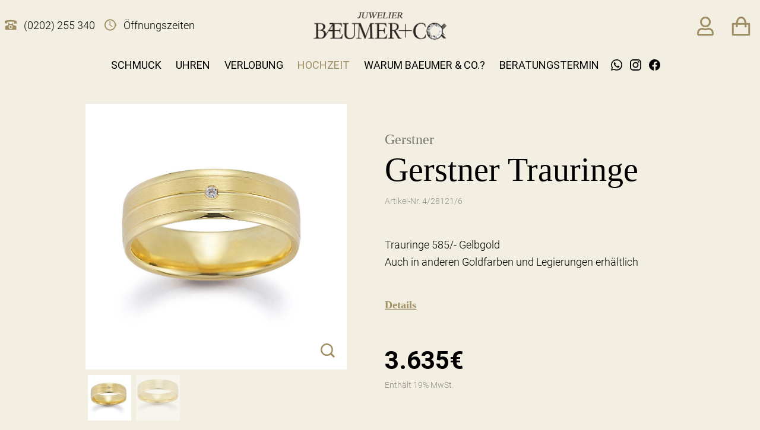

--- FILE ---
content_type: text/html
request_url: https://www.baeumer-und-co.de/produkt/gerstner-trauringe-4-28121-6/
body_size: 40080
content:
<!doctype html>
<html lang="de-DE">
  <head>
  <meta charset="utf-8">
  <meta http-equiv="x-ua-compatible" content="ie=edge">
  <meta name="viewport" content="width=device-width, initial-scale=1, shrink-to-fit=no minimum-scale=1">
  <meta name='robots' content='index, follow, max-image-preview:large, max-snippet:-1, max-video-preview:-1' />

	<!-- This site is optimized with the Yoast SEO plugin v20.13 - https://yoast.com/wordpress/plugins/seo/ -->
	<title>Gerstner Trauringe &ndash; BÆUMER und Co. – Ihr Juwelier in Wuppertal</title>
	<link rel="canonical" href="https://www.baeumer-und-co.de/produkt/gerstner-trauringe-4-28121-6/" />
	<meta property="og:locale" content="de_DE" />
	<meta property="og:type" content="article" />
	<meta property="og:title" content="Gerstner Trauringe &ndash; BÆUMER und Co. – Ihr Juwelier in Wuppertal" />
	<meta property="og:description" content="Trauringe 585/- Gelbgold  Auch in anderen Goldfarben und Legierungen erhältlich  &nbsp;" />
	<meta property="og:url" content="https://www.baeumer-und-co.de/produkt/gerstner-trauringe-4-28121-6/" />
	<meta property="og:site_name" content="BÆUMER und Co. – Ihr Juwelier in Wuppertal" />
	<meta property="article:modified_time" content="2025-11-12T11:28:27+00:00" />
	<meta property="og:image" content="https://www.baeumer-und-co.de/app/uploads/2021/01/00012810.jpg" />
	<meta property="og:image:width" content="1038" />
	<meta property="og:image:height" content="859" />
	<meta property="og:image:type" content="image/jpeg" />
	<meta name="twitter:card" content="summary_large_image" />
	<!-- / Yoast SEO plugin. -->


<link rel='dns-prefetch' href='//ratenkauf.easycredit.de' />

<link rel="stylesheet" href="/wp/wp-includes/css/dist/block-library/style.min.css?ver=6.4.3">
<link rel="stylesheet" href="/app/plugins/woocommerce/packages/woocommerce-blocks/build/wc-blocks-vendors-style.css?ver=10.4.6">
<link rel="stylesheet" href="/app/plugins/woocommerce/packages/woocommerce-blocks/build/wc-blocks-style.css?ver=10.4.6">
<style id='global-styles-inline-css' type='text/css'>
body{--wp--preset--color--black: #000000;--wp--preset--color--cyan-bluish-gray: #abb8c3;--wp--preset--color--white: #ffffff;--wp--preset--color--pale-pink: #f78da7;--wp--preset--color--vivid-red: #cf2e2e;--wp--preset--color--luminous-vivid-orange: #ff6900;--wp--preset--color--luminous-vivid-amber: #fcb900;--wp--preset--color--light-green-cyan: #7bdcb5;--wp--preset--color--vivid-green-cyan: #00d084;--wp--preset--color--pale-cyan-blue: #8ed1fc;--wp--preset--color--vivid-cyan-blue: #0693e3;--wp--preset--color--vivid-purple: #9b51e0;--wp--preset--color--primary: #007bff;--wp--preset--gradient--vivid-cyan-blue-to-vivid-purple: linear-gradient(135deg,rgba(6,147,227,1) 0%,rgb(155,81,224) 100%);--wp--preset--gradient--light-green-cyan-to-vivid-green-cyan: linear-gradient(135deg,rgb(122,220,180) 0%,rgb(0,208,130) 100%);--wp--preset--gradient--luminous-vivid-amber-to-luminous-vivid-orange: linear-gradient(135deg,rgba(252,185,0,1) 0%,rgba(255,105,0,1) 100%);--wp--preset--gradient--luminous-vivid-orange-to-vivid-red: linear-gradient(135deg,rgba(255,105,0,1) 0%,rgb(207,46,46) 100%);--wp--preset--gradient--very-light-gray-to-cyan-bluish-gray: linear-gradient(135deg,rgb(238,238,238) 0%,rgb(169,184,195) 100%);--wp--preset--gradient--cool-to-warm-spectrum: linear-gradient(135deg,rgb(74,234,220) 0%,rgb(151,120,209) 20%,rgb(207,42,186) 40%,rgb(238,44,130) 60%,rgb(251,105,98) 80%,rgb(254,248,76) 100%);--wp--preset--gradient--blush-light-purple: linear-gradient(135deg,rgb(255,206,236) 0%,rgb(152,150,240) 100%);--wp--preset--gradient--blush-bordeaux: linear-gradient(135deg,rgb(254,205,165) 0%,rgb(254,45,45) 50%,rgb(107,0,62) 100%);--wp--preset--gradient--luminous-dusk: linear-gradient(135deg,rgb(255,203,112) 0%,rgb(199,81,192) 50%,rgb(65,88,208) 100%);--wp--preset--gradient--pale-ocean: linear-gradient(135deg,rgb(255,245,203) 0%,rgb(182,227,212) 50%,rgb(51,167,181) 100%);--wp--preset--gradient--electric-grass: linear-gradient(135deg,rgb(202,248,128) 0%,rgb(113,206,126) 100%);--wp--preset--gradient--midnight: linear-gradient(135deg,rgb(2,3,129) 0%,rgb(40,116,252) 100%);--wp--preset--font-size--small: 13px;--wp--preset--font-size--medium: 20px;--wp--preset--font-size--large: 36px;--wp--preset--font-size--x-large: 42px;--wp--preset--font-size--default: 16px;--wp--preset--spacing--20: 0.44rem;--wp--preset--spacing--30: 0.67rem;--wp--preset--spacing--40: 1rem;--wp--preset--spacing--50: 1.5rem;--wp--preset--spacing--60: 2.25rem;--wp--preset--spacing--70: 3.38rem;--wp--preset--spacing--80: 5.06rem;--wp--preset--shadow--natural: 6px 6px 9px rgba(0, 0, 0, 0.2);--wp--preset--shadow--deep: 12px 12px 50px rgba(0, 0, 0, 0.4);--wp--preset--shadow--sharp: 6px 6px 0px rgba(0, 0, 0, 0.2);--wp--preset--shadow--outlined: 6px 6px 0px -3px rgba(255, 255, 255, 1), 6px 6px rgba(0, 0, 0, 1);--wp--preset--shadow--crisp: 6px 6px 0px rgba(0, 0, 0, 1);}body { margin: 0; }.wp-site-blocks > .alignleft { float: left; margin-right: 2em; }.wp-site-blocks > .alignright { float: right; margin-left: 2em; }.wp-site-blocks > .aligncenter { justify-content: center; margin-left: auto; margin-right: auto; }:where(.is-layout-flex){gap: 0.5em;}:where(.is-layout-grid){gap: 0.5em;}body .is-layout-flow > .alignleft{float: left;margin-inline-start: 0;margin-inline-end: 2em;}body .is-layout-flow > .alignright{float: right;margin-inline-start: 2em;margin-inline-end: 0;}body .is-layout-flow > .aligncenter{margin-left: auto !important;margin-right: auto !important;}body .is-layout-constrained > .alignleft{float: left;margin-inline-start: 0;margin-inline-end: 2em;}body .is-layout-constrained > .alignright{float: right;margin-inline-start: 2em;margin-inline-end: 0;}body .is-layout-constrained > .aligncenter{margin-left: auto !important;margin-right: auto !important;}body .is-layout-constrained > :where(:not(.alignleft):not(.alignright):not(.alignfull)){max-width: var(--wp--style--global--content-size);margin-left: auto !important;margin-right: auto !important;}body .is-layout-constrained > .alignwide{max-width: var(--wp--style--global--wide-size);}body .is-layout-flex{display: flex;}body .is-layout-flex{flex-wrap: wrap;align-items: center;}body .is-layout-flex > *{margin: 0;}body .is-layout-grid{display: grid;}body .is-layout-grid > *{margin: 0;}body{padding-top: 0px;padding-right: 0px;padding-bottom: 0px;padding-left: 0px;}a:where(:not(.wp-element-button)){text-decoration: underline;}.wp-element-button, .wp-block-button__link{background-color: #32373c;border-width: 0;color: #fff;font-family: inherit;font-size: inherit;line-height: inherit;padding: calc(0.667em + 2px) calc(1.333em + 2px);text-decoration: none;}.has-black-color{color: var(--wp--preset--color--black) !important;}.has-cyan-bluish-gray-color{color: var(--wp--preset--color--cyan-bluish-gray) !important;}.has-white-color{color: var(--wp--preset--color--white) !important;}.has-pale-pink-color{color: var(--wp--preset--color--pale-pink) !important;}.has-vivid-red-color{color: var(--wp--preset--color--vivid-red) !important;}.has-luminous-vivid-orange-color{color: var(--wp--preset--color--luminous-vivid-orange) !important;}.has-luminous-vivid-amber-color{color: var(--wp--preset--color--luminous-vivid-amber) !important;}.has-light-green-cyan-color{color: var(--wp--preset--color--light-green-cyan) !important;}.has-vivid-green-cyan-color{color: var(--wp--preset--color--vivid-green-cyan) !important;}.has-pale-cyan-blue-color{color: var(--wp--preset--color--pale-cyan-blue) !important;}.has-vivid-cyan-blue-color{color: var(--wp--preset--color--vivid-cyan-blue) !important;}.has-vivid-purple-color{color: var(--wp--preset--color--vivid-purple) !important;}.has-primary-color{color: var(--wp--preset--color--primary) !important;}.has-black-background-color{background-color: var(--wp--preset--color--black) !important;}.has-cyan-bluish-gray-background-color{background-color: var(--wp--preset--color--cyan-bluish-gray) !important;}.has-white-background-color{background-color: var(--wp--preset--color--white) !important;}.has-pale-pink-background-color{background-color: var(--wp--preset--color--pale-pink) !important;}.has-vivid-red-background-color{background-color: var(--wp--preset--color--vivid-red) !important;}.has-luminous-vivid-orange-background-color{background-color: var(--wp--preset--color--luminous-vivid-orange) !important;}.has-luminous-vivid-amber-background-color{background-color: var(--wp--preset--color--luminous-vivid-amber) !important;}.has-light-green-cyan-background-color{background-color: var(--wp--preset--color--light-green-cyan) !important;}.has-vivid-green-cyan-background-color{background-color: var(--wp--preset--color--vivid-green-cyan) !important;}.has-pale-cyan-blue-background-color{background-color: var(--wp--preset--color--pale-cyan-blue) !important;}.has-vivid-cyan-blue-background-color{background-color: var(--wp--preset--color--vivid-cyan-blue) !important;}.has-vivid-purple-background-color{background-color: var(--wp--preset--color--vivid-purple) !important;}.has-primary-background-color{background-color: var(--wp--preset--color--primary) !important;}.has-black-border-color{border-color: var(--wp--preset--color--black) !important;}.has-cyan-bluish-gray-border-color{border-color: var(--wp--preset--color--cyan-bluish-gray) !important;}.has-white-border-color{border-color: var(--wp--preset--color--white) !important;}.has-pale-pink-border-color{border-color: var(--wp--preset--color--pale-pink) !important;}.has-vivid-red-border-color{border-color: var(--wp--preset--color--vivid-red) !important;}.has-luminous-vivid-orange-border-color{border-color: var(--wp--preset--color--luminous-vivid-orange) !important;}.has-luminous-vivid-amber-border-color{border-color: var(--wp--preset--color--luminous-vivid-amber) !important;}.has-light-green-cyan-border-color{border-color: var(--wp--preset--color--light-green-cyan) !important;}.has-vivid-green-cyan-border-color{border-color: var(--wp--preset--color--vivid-green-cyan) !important;}.has-pale-cyan-blue-border-color{border-color: var(--wp--preset--color--pale-cyan-blue) !important;}.has-vivid-cyan-blue-border-color{border-color: var(--wp--preset--color--vivid-cyan-blue) !important;}.has-vivid-purple-border-color{border-color: var(--wp--preset--color--vivid-purple) !important;}.has-primary-border-color{border-color: var(--wp--preset--color--primary) !important;}.has-vivid-cyan-blue-to-vivid-purple-gradient-background{background: var(--wp--preset--gradient--vivid-cyan-blue-to-vivid-purple) !important;}.has-light-green-cyan-to-vivid-green-cyan-gradient-background{background: var(--wp--preset--gradient--light-green-cyan-to-vivid-green-cyan) !important;}.has-luminous-vivid-amber-to-luminous-vivid-orange-gradient-background{background: var(--wp--preset--gradient--luminous-vivid-amber-to-luminous-vivid-orange) !important;}.has-luminous-vivid-orange-to-vivid-red-gradient-background{background: var(--wp--preset--gradient--luminous-vivid-orange-to-vivid-red) !important;}.has-very-light-gray-to-cyan-bluish-gray-gradient-background{background: var(--wp--preset--gradient--very-light-gray-to-cyan-bluish-gray) !important;}.has-cool-to-warm-spectrum-gradient-background{background: var(--wp--preset--gradient--cool-to-warm-spectrum) !important;}.has-blush-light-purple-gradient-background{background: var(--wp--preset--gradient--blush-light-purple) !important;}.has-blush-bordeaux-gradient-background{background: var(--wp--preset--gradient--blush-bordeaux) !important;}.has-luminous-dusk-gradient-background{background: var(--wp--preset--gradient--luminous-dusk) !important;}.has-pale-ocean-gradient-background{background: var(--wp--preset--gradient--pale-ocean) !important;}.has-electric-grass-gradient-background{background: var(--wp--preset--gradient--electric-grass) !important;}.has-midnight-gradient-background{background: var(--wp--preset--gradient--midnight) !important;}.has-small-font-size{font-size: var(--wp--preset--font-size--small) !important;}.has-medium-font-size{font-size: var(--wp--preset--font-size--medium) !important;}.has-large-font-size{font-size: var(--wp--preset--font-size--large) !important;}.has-x-large-font-size{font-size: var(--wp--preset--font-size--x-large) !important;}.has-default-font-size{font-size: var(--wp--preset--font-size--default) !important;}
.wp-block-navigation a:where(:not(.wp-element-button)){color: inherit;}
:where(.wp-block-post-template.is-layout-flex){gap: 1.25em;}:where(.wp-block-post-template.is-layout-grid){gap: 1.25em;}
:where(.wp-block-columns.is-layout-flex){gap: 2em;}:where(.wp-block-columns.is-layout-grid){gap: 2em;}
.wp-block-pullquote{font-size: 1.5em;line-height: 1.6;}
</style>
<style id='woocommerce-inline-inline-css' type='text/css'>
.woocommerce form .form-row .required { visibility: visible; }
</style>
<link rel="stylesheet" href="/app/plugins/woo-paypalplus/public/css/front.min.css?ver=1591608678" media="screen">
<link rel="stylesheet" href="/app/mu-plugins/dm-basics/public/assets/css/public.css?ver=1.0.0">
<link rel="stylesheet" href="/app/plugins/wc-easycredit/assets/css/easycredit.min.css?ver=6.4.3">
<link rel="stylesheet" href="/app/cache/borlabs-cookie/borlabs-cookie_1_de.css?ver=2.2.66-174">
<link rel="stylesheet" href="/app/themes/baeumer/dist/public/css/app.css?ver=6.4.3">
<link rel="stylesheet" href="/wp/wp-includes/css/dashicons.min.css?ver=6.4.3">
<link rel="stylesheet" href="/app/mu-plugins/acf-pro/assets/build/css/acf-global.css?ver=6.2.1">
<link rel="stylesheet" href="/app/mu-plugins/acf-pro/assets/build/css/acf-input.css?ver=6.2.1">
<link rel="stylesheet" href="/app/mu-plugins/acf-pro/assets/build/css/pro/acf-pro-input.css?ver=6.2.1">
<link rel="stylesheet" href="/app/plugins/woocommerce/assets/css/select2.css?ver=7.9.0">
<link rel="stylesheet" href="/app/mu-plugins/acf-pro/assets/inc/datepicker/jquery-ui.min.css?ver=1.11.4">
<link rel="stylesheet" href="/app/mu-plugins/acf-pro/assets/inc/timepicker/jquery-ui-timepicker-addon.min.css?ver=1.6.1">
<link rel="stylesheet" href="/wp/wp-admin/css/color-picker.min.css?ver=6.4.3">
<link rel="stylesheet" href="/app/plugins/advanced-forms-pro/assets/dist/css/form.css?ver=6.4.3">
<script type="text/javascript" src="/app/themes/baeumer/dist/public/js/manifest.js?ver=6.4.3" id="manifest-js"></script>
<script type="text/javascript" src="/app/themes/baeumer/dist/public/js/vendor.js?ver=6.4.3" id="vendor-js"></script>
<script type="text/javascript" src="/app/themes/baeumer/dist/public/js/jquery.js?ver=6.4.3" id="jquery-js"></script>
<script type="module" src="https://ratenkauf.easycredit.de/api/resource/webcomponents/v3/easycredit-components/easycredit-components.esm.js"></script><script nomodule src="https://ratenkauf.easycredit.de/api/resource/webcomponents/v3/easycredit-components/easycredit-components.js"></script><script type="text/javascript" src="/app/plugins/wc-easycredit/assets/js/easycredit.min.js?ver=2.1" id="wc_ratenkaufbyeasycredit_js-js"></script>
<script type="text/javascript" id="borlabs-cookie-prioritize-js-extra">
/* <![CDATA[ */
var borlabsCookiePrioritized = {"domain":"www.baeumer-und-co.de","path":"\/","version":"1","bots":"1","optInJS":{"statistics":{"matomo":"[base64]","google-ads":"[base64]"}}};
/* ]]> */
</script>
<script type="text/javascript" src="/app/plugins/borlabs-cookie/assets/javascript/borlabs-cookie-prioritize.min.js?ver=2.2.66" id="borlabs-cookie-prioritize-js"></script>
<script type="text/javascript" src="/wp/wp-includes/js/jquery/ui/core.min.js?ver=1.13.2" id="jquery-ui-core-js"></script>
<script type="text/javascript" src="/wp/wp-includes/js/jquery/ui/mouse.min.js?ver=1.13.2" id="jquery-ui-mouse-js"></script>
<script type="text/javascript" src="/wp/wp-includes/js/jquery/ui/sortable.min.js?ver=1.13.2" id="jquery-ui-sortable-js"></script>
<script type="text/javascript" src="/wp/wp-includes/js/jquery/ui/resizable.min.js?ver=1.13.2" id="jquery-ui-resizable-js"></script>
<script type="text/javascript" id="acf-js-extra">
/* <![CDATA[ */
var acfL10n = {"Are you sure?":"Bist du sicher?","Yes":"Ja","No":"Nein","Remove":"Entfernen","Cancel":"Abbrechen","The changes you made will be lost if you navigate away from this page":"Deine \u00c4nderungen werden verlorengehen, wenn du diese Seite verl\u00e4sst","Validation successful":"Die \u00dcberpr\u00fcfung war erfolgreich","Validation failed":"Die \u00dcberpr\u00fcfung ist fehlgeschlagen","1 field requires attention":"1 Feld erfordert Aufmerksamkeit","%d fields require attention":"%d Felder erfordern Aufmerksamkeit","Edit field group":"Feldgruppe bearbeiten","Select Image":"Bild ausw\u00e4hlen","Edit Image":"Bild bearbeiten","Update Image":"Bild aktualisieren","All images":"Alle Bilder","Select File":"Datei ausw\u00e4hlen","Edit File":"Datei bearbeiten","Update File":"Datei aktualisieren","Maximum values reached ( {max} values )":"Die maximal m\u00f6glichen Werte wurden erreicht ({max} Werte)","Loading":"Wird geladen","No matches found":"Es wurde keine \u00dcbereinstimmung gefunden","Sorry, this browser does not support geolocation":"Dieser Browser unterst\u00fctzt leider keine Standortbestimmung","Maximum rows reached ({max} rows)":"H\u00f6chstzahl der Eintr\u00e4ge hat ({max} Reihen) erreicht","layout":"Layout","layouts":"Eintr\u00e4ge","Fields":"Felder","This field requires at least {min} {label} {identifier}":"Dieses Feld erfordert mindestens {min} {label} {identifier}","This field has a limit of {max} {label} {identifier}":"Dieses Feld erlaubt h\u00f6chstens {max} {label} {identifier}","{available} {label} {identifier} available (max {max})":"{available} {label} {identifier} m\u00f6glich (max {max})","{required} {label} {identifier} required (min {min})":"{required} {label} {identifier} erforderlich (min {min})","Flexible Content requires at least 1 layout":"Flexibler Inhalt ben\u00f6tigt mindestens ein Layout","Add Image to Gallery":"Bild zur Galerie hinzuf\u00fcgen","Maximum selection reached":"Maximale Auswahl erreicht","Select.verb":"Ausw\u00e4hlen","Edit.verb":"Bearbeiten","Update.verb":"Aktualisieren","Uploaded to this post":"Zu diesem Beitrag hochgeladen","Expand Details":"Details einblenden","Collapse Details":"Details ausblenden","Restricted":"Eingeschr\u00e4nkt"};
/* ]]> */
</script>
<script type="text/javascript" src="/app/mu-plugins/acf-pro/assets/build/js/acf.min.js?ver=6.2.1" id="acf-js"></script>
<script type="text/javascript" id="acf-input-js-extra">
/* <![CDATA[ */
var acfL10n = {"Are you sure?":"Bist du sicher?","Yes":"Ja","No":"Nein","Remove":"Entfernen","Cancel":"Abbrechen","The changes you made will be lost if you navigate away from this page":"Deine \u00c4nderungen werden verlorengehen, wenn du diese Seite verl\u00e4sst","Validation successful":"Die \u00dcberpr\u00fcfung war erfolgreich","Validation failed":"Die \u00dcberpr\u00fcfung ist fehlgeschlagen","1 field requires attention":"1 Feld erfordert Aufmerksamkeit","%d fields require attention":"%d Felder erfordern Aufmerksamkeit","Edit field group":"Feldgruppe bearbeiten","Select Image":"Bild ausw\u00e4hlen","Edit Image":"Bild bearbeiten","Update Image":"Bild aktualisieren","All images":"Alle Bilder","Select File":"Datei ausw\u00e4hlen","Edit File":"Datei bearbeiten","Update File":"Datei aktualisieren","Maximum values reached ( {max} values )":"Die maximal m\u00f6glichen Werte wurden erreicht ({max} Werte)","Loading":"Wird geladen","No matches found":"Es wurde keine \u00dcbereinstimmung gefunden","Sorry, this browser does not support geolocation":"Dieser Browser unterst\u00fctzt leider keine Standortbestimmung","Minimum rows not reached ({min} rows)":"Minimum rows not reached ({min} rows)","Maximum rows reached ({max} rows)":"H\u00f6chstzahl der Eintr\u00e4ge hat ({max} Reihen) erreicht","Error loading page":"Error loading page","Order will be assigned upon save":"Order will be assigned upon save","layout":"Layout","layouts":"Eintr\u00e4ge","Fields":"Felder","This field requires at least {min} {label} {identifier}":"Dieses Feld erfordert mindestens {min} {label} {identifier}","This field has a limit of {max} {label} {identifier}":"Dieses Feld erlaubt h\u00f6chstens {max} {label} {identifier}","{available} {label} {identifier} available (max {max})":"{available} {label} {identifier} m\u00f6glich (max {max})","{required} {label} {identifier} required (min {min})":"{required} {label} {identifier} erforderlich (min {min})","Flexible Content requires at least 1 layout":"Flexibler Inhalt ben\u00f6tigt mindestens ein Layout","Add Image to Gallery":"Bild zur Galerie hinzuf\u00fcgen","Maximum selection reached":"Maximale Auswahl erreicht","Select.verb":"Ausw\u00e4hlen","Edit.verb":"Bearbeiten","Update.verb":"Aktualisieren","Uploaded to this post":"Zu diesem Beitrag hochgeladen","Expand Details":"Details einblenden","Collapse Details":"Details ausblenden","Restricted":"Eingeschr\u00e4nkt"};
var acfL10n = {"Are you sure?":"Bist du sicher?","Yes":"Ja","No":"Nein","Remove":"Entfernen","Cancel":"Abbrechen","The changes you made will be lost if you navigate away from this page":"Deine \u00c4nderungen werden verlorengehen, wenn du diese Seite verl\u00e4sst","Validation successful":"Die \u00dcberpr\u00fcfung war erfolgreich","Validation failed":"Die \u00dcberpr\u00fcfung ist fehlgeschlagen","1 field requires attention":"1 Feld erfordert Aufmerksamkeit","%d fields require attention":"%d Felder erfordern Aufmerksamkeit","Edit field group":"Feldgruppe bearbeiten","Select Image":"Bild ausw\u00e4hlen","Edit Image":"Bild bearbeiten","Update Image":"Bild aktualisieren","All images":"Alle Bilder","Select File":"Datei ausw\u00e4hlen","Edit File":"Datei bearbeiten","Update File":"Datei aktualisieren","Maximum values reached ( {max} values )":"Die maximal m\u00f6glichen Werte wurden erreicht ({max} Werte)","Loading":"Wird geladen","No matches found":"Es wurde keine \u00dcbereinstimmung gefunden","Sorry, this browser does not support geolocation":"Dieser Browser unterst\u00fctzt leider keine Standortbestimmung","Minimum rows not reached ({min} rows)":"Minimum rows not reached ({min} rows)","Maximum rows reached ({max} rows)":"H\u00f6chstzahl der Eintr\u00e4ge hat ({max} Reihen) erreicht","Error loading page":"Error loading page","Order will be assigned upon save":"Order will be assigned upon save","layout":"Layout","layouts":"Eintr\u00e4ge","Fields":"Felder","This field requires at least {min} {label} {identifier}":"Dieses Feld erfordert mindestens {min} {label} {identifier}","This field has a limit of {max} {label} {identifier}":"Dieses Feld erlaubt h\u00f6chstens {max} {label} {identifier}","{available} {label} {identifier} available (max {max})":"{available} {label} {identifier} m\u00f6glich (max {max})","{required} {label} {identifier} required (min {min})":"{required} {label} {identifier} erforderlich (min {min})","Flexible Content requires at least 1 layout":"Flexibler Inhalt ben\u00f6tigt mindestens ein Layout","Add Image to Gallery":"Bild zur Galerie hinzuf\u00fcgen","Maximum selection reached":"Maximale Auswahl erreicht","Select.verb":"Ausw\u00e4hlen","Edit.verb":"Bearbeiten","Update.verb":"Aktualisieren","Uploaded to this post":"Zu diesem Beitrag hochgeladen","Expand Details":"Details einblenden","Collapse Details":"Details ausblenden","Restricted":"Eingeschr\u00e4nkt"};
/* ]]> */
</script>
<script type="text/javascript" src="/app/mu-plugins/acf-pro/assets/build/js/acf-input.min.js?ver=6.2.1" id="acf-input-js"></script>
<script type="text/javascript" src="/app/plugins/advanced-forms-pro/assets/dist/js/multi-form-validation-hotfix.js?ver=6.4.3" id="af-multi-form-validation-hotfix-js"></script>
<script type="text/javascript" src="/app/mu-plugins/acf-pro/assets/build/js/pro/acf-pro-input.min.js?ver=6.2.1" id="acf-pro-input-js"></script>
<script type="text/javascript" src="/app/mu-plugins/acf-pro/assets/build/js/pro/acf-pro-ui-options-page.min.js?ver=6.2.1" id="acf-pro-ui-options-page-js"></script>
<script type="text/javascript" src="/app/mu-plugins/dm-basics/public/assets/js/public.js?ver=1.0.0" id="dm-basics-plugin-script-js"></script>
<script type="text/javascript" src="/wp/wp-includes/js/jquery/ui/datepicker.min.js?ver=1.13.2" id="jquery-ui-datepicker-js"></script>
<script type="text/javascript" src="/app/mu-plugins/acf-pro/assets/inc/timepicker/jquery-ui-timepicker-addon.min.js?ver=1.6.1" id="acf-timepicker-js"></script>
<script type="text/javascript" src="/wp/wp-includes/js/jquery/ui/draggable.min.js?ver=1.13.2" id="jquery-ui-draggable-js"></script>
<script type="text/javascript" src="/wp/wp-includes/js/jquery/ui/slider.min.js?ver=1.13.2" id="jquery-ui-slider-js"></script>
<script type="text/javascript" src="/wp/wp-includes/js/jquery/jquery.ui.touch-punch.js?ver=0.2.2" id="jquery-touch-punch-js"></script>
<script type="text/javascript" src="/wp/wp-admin/js/iris.min.js?ver=1.0.7" id="iris-js"></script>
<script type="text/javascript" src="/wp/wp-includes/js/dist/vendor/wp-polyfill-inert.min.js?ver=3.1.2" id="wp-polyfill-inert-js"></script>
<script type="text/javascript" src="/wp/wp-includes/js/dist/vendor/regenerator-runtime.min.js?ver=0.14.0" id="regenerator-runtime-js"></script>
<script type="text/javascript" src="/wp/wp-includes/js/dist/vendor/wp-polyfill.min.js?ver=3.15.0" id="wp-polyfill-js"></script>
<script type="text/javascript" src="/wp/wp-includes/js/dist/hooks.min.js?ver=c6aec9a8d4e5a5d543a1" id="wp-hooks-js"></script>
<script type="text/javascript" src="/wp/wp-includes/js/dist/i18n.min.js?ver=7701b0c3857f914212ef" id="wp-i18n-js"></script>
<script type="text/javascript" id="wp-i18n-js-after">
/* <![CDATA[ */
wp.i18n.setLocaleData( { "text direction\u0004ltr": [ "ltr" ] } );
/* ]]> */
</script>
<script type="text/javascript" id="wp-color-picker-js-translations">
/* <![CDATA[ */
( function( domain, translations ) {
	var localeData = translations.locale_data[ domain ] || translations.locale_data.messages;
	localeData[""].domain = domain;
	wp.i18n.setLocaleData( localeData, domain );
} )( "default", {"translation-revision-date":"2024-01-30 16:22:31+0000","generator":"GlotPress\/4.0.0-beta.3","domain":"messages","locale_data":{"messages":{"":{"domain":"messages","plural-forms":"nplurals=2; plural=n != 1;","lang":"de"},"Clear color":["Farbe l\u00f6schen"],"Select default color":["Standardfarbe ausw\u00e4hlen"],"Color value":["Farbwert"],"Select Color":["Farbe ausw\u00e4hlen"],"Clear":["Leeren"],"Default":["Standard"]}},"comment":{"reference":"wp-admin\/js\/color-picker.js"}} );
/* ]]> */
</script>
<script type="text/javascript" src="/wp/wp-admin/js/color-picker.min.js?ver=6.4.3" id="wp-color-picker-js"></script>
<script type="text/javascript" src="/app/mu-plugins/acf-pro/assets/inc/color-picker-alpha/wp-color-picker-alpha.js?ver=3.0.0" id="acf-color-picker-alpha-js"></script>
	<noscript><style>.woocommerce-product-gallery{ opacity: 1 !important; }</style></noscript>
	<script>
if('0' === '1') {
    window.dataLayer = window.dataLayer || [];
    function gtag(){dataLayer.push(arguments);}
    gtag('consent', 'default', {
       'ad_storage': 'denied',
       'analytics_storage': 'denied'
    });
    gtag("js", new Date());

    gtag("config", "AW-952346273");

    (function (w, d, s, i) {
    var f = d.getElementsByTagName(s)[0],
        j = d.createElement(s);
    j.async = true;
    j.src =
        "https://www.googletagmanager.com/gtag/js?id=" + i;
    f.parentNode.insertBefore(j, f);
    })(window, document, "script", "AW-952346273");
}
</script><div class="wc-facebook-pixel-event-placeholder"></div>			<script data-borlabs-script-blocker-id='facebook'  type="text/template">
				!function(f,b,e,v,n,t,s){if(f.fbq)return;n=f.fbq=function(){n.callMethod?
					n.callMethod.apply(n,arguments):n.queue.push(arguments)};if(!f._fbq)f._fbq=n;
					n.push=n;n.loaded=!0;n.version='2.0';n.queue=[];t=b.createElement(e);t.async=!0;
					t.src=v;s=b.getElementsByTagName(e)[0];s.parentNode.insertBefore(t,s)}(window,
					document,'script','https://connect.facebook.net/en_US/fbevents.js');
			</script>
			<!-- WooCommerce Facebook Integration Begin -->
			<script data-borlabs-script-blocker-id='facebook'  type="text/template">

				fbq('init', '216312826835011', {}, {
    "agent": "woocommerce-7.9.0-3.1.1"
});

				fbq( 'track', 'PageView', {
    "source": "woocommerce",
    "version": "7.9.0",
    "pluginVersion": "3.1.1"
} );

				document.addEventListener( 'DOMContentLoaded', function() {
					jQuery && jQuery( function( $ ) {
						// Insert placeholder for events injected when a product is added to the cart through AJAX.
						$( document.body ).append( '<div class=\"wc-facebook-pixel-event-placeholder\"></div>' );
					} );
				}, false );

			</script>
			<!-- WooCommerce Facebook Integration End -->
			<meta name="easycredit-widget-selector" content=".product-easycredit-container"><meta name="easycredit-widget-price" content="3635"><meta name="easycredit-api-key" content="1.de.7106.2"><link rel="icon" href="/app/uploads/2020/11/cropped-scrolldown-1-100x100.png" sizes="32x32" />
<link rel="icon" href="/app/uploads/2020/11/cropped-scrolldown-1-256x256.png" sizes="192x192" />
<link rel="apple-touch-icon" href="/app/uploads/2020/11/cropped-scrolldown-1-256x256.png" />
<meta name="msapplication-TileImage" content="/app/uploads/2020/11/cropped-scrolldown-1-512x512.png" />
</head>
  <body class="product-template-default single single-product postid-4878 wp-embed-responsive theme-baeumer/resources woocommerce woocommerce-page woocommerce-no-js gerstner-trauringe-4-28121-6" ontouchstart="">
        <header class="page-header static-header z-50 pt-1 lg:pt-2 relative">
  <div class="header-container py-3 lg:pb-0 mx-auto px-2">
    <div class="header-top flex lg:flex-col lg:mb-6">
      <div class="mini-cart-mobile block lg:hidden">
        <div class="mini-cart absolute z-50 bg-white flex flex-col p-6 shadow-lg right-0 hidden">
  
  <p class="woocommerce-mini-cart__empty-message">Es befinden sich keine Produkte im Warenkorb.</p>


</div>
      </div>
      <div class="flex w-full justify-between">
        <div class="left-of-logo w-1/3 items-center hidden lg:flex">
          <div class="phone-container self-center hidden lg:block">
            <a href="tel:(0202) 255 340">
            <p class="inline-flex items-center">
              <i class="lg:mr-3 xl:mr-5 fill-current text-beige-dark lg:w-5 lg:h-5 xl:w-7 xl:h-7">
                <svg class="w-full h-full" xmlns="http://www.w3.org/2000/svg" viewBox="0 0 31.49 25.71">
                  <path
                    d="M31.49 3.88c0-1.11-2.14-2.55-4.79-3A66.88 66.88 0 004.83.9C2.19 1.33 0 2.77 0 3.88v.09a1 1 0 000 .35V8a1 1 0 001 1h4.82a1 1 0 001-1V4.65a67.13 67.13 0 0117.91 0v3.6a1 1 0 001 1h4.87a1 1 0 001-1V4.38a.92.92 0 000-.28.54.54 0 00-.11-.22zM29 15.27l-5.33-1.78a11.93 11.93 0 00-1.54-.38v-5.9h-2.24v3.46h-8.24V7.21H9.4v5.94a13 13 0 00-1.4.34l-5.16 1.77A2.92 2.92 0 001 17.82v6a1.94 1.94 0 001.94 1.93h26a1.93 1.93 0 001.94-1.93v-6A2.89 2.89 0 0029 15.27zm-13.37 8.28a5.25 5.25 0 115.25-5.25 5.24 5.24 0 01-5.24 5.26zm0-8.06a2.81 2.81 0 102.81 2.81 2.81 2.81 0 00-2.81-2.81z"/>
                </svg>
                </i> <span class="self-center font-sans font-light lg:text-sm xl:text-m">(0202) 255 340</span>
              </p>
              </a>
          </div>
                    <div class="opening-hours-container self-center hidden lg:block lg:ml-4 xl:ml-12 relative">
            <p class="inline-flex items-center cursor-pointer">
              <i class="lg:mr-3 xl:mr-5 fill-current text-beige-dark lg:w-5 lg:h-5 xl:w-7 xl:h-7">
                <svg class="w-full h-full xmlns="http://www.w3.org/2000/svg" viewBox="0 0 34.52 32.92"><path d="M22.62,19.68,17.1,16.37V6.65a1.25,1.25,0,0,0-2.5,0V17.08h0a1.07,1.07,0,0,0,.09.43l0,.09A1.21,1.21,0,0,0,15,18l0,0a1.28,1.28,0,0,0,.22.17l6.13,3.68a1.25,1.25,0,0,0,1.89-1.07A1.27,1.27,0,0,0,22.62,19.68Z"/><path d="M33,12.51h-.6a16.46,16.46,0,1,0,0,7.91H33a1.5,1.5,0,0,0,1.5-1.5V14A1.5,1.5,0,0,0,33,12.51ZM16.46,29.92A13.46,13.46,0,1,1,29.92,16.46,13.47,13.47,0,0,1,16.46,29.92Z"/></svg>
                </i> <span class="self-center font-sans font-light lg:text-sm xl:text-m"> Öffnungszeiten</span>
              </p>

              <div class="opening-hours-flyout hidden flex-col absolute bg-white z-50 p-4 shadow-lg text-m">
              <div class="standard-open-times mb-8">
                                  <div class="flex justify-end lg:justify-start">
                    <p class="w-3/5 lg:1/2 font-light">Montags-Freitags</p>
                    <p class="w-2/5 lg:1/2">10:00 -18:00 Uhr</p>
                  </div>
                                  <div class="flex justify-end lg:justify-start">
                    <p class="w-3/5 lg:1/2 font-light">Samstags</p>
                    <p class="w-2/5 lg:1/2">10:00 -16:00 Uhr</p>
                  </div>
                              </div>
                              <div class="special-open-times">
                                      <div class="flex justify-end lg:justify-start">
                      <p class="w-3/5 lg:1/2 font-light">Adventssamstage</p>
                      <p class="w-2/5 lg:1/2">10:00-18:00 Uhr</p>
                    </div>
                                      <div class="flex justify-end lg:justify-start">
                      <p class="w-3/5 lg:1/2 font-light">Verkaufsoffene Sonntage</p>
                      <p class="w-2/5 lg:1/2">Geschlossen</p>
                    </div>
                                  </div>
                        </div>
          </div>
                  </div>
        <div class="logo-container w-1/2 lg:w-1/3 flex justify-start lg:justify-center items-center">
          <a class="brand" href="https://www.baeumer-und-co.de/">
            <img width="500" height="103" src="/app/uploads/2020/10/baeumer_logo.png" class="w-auto sm:w-56" alt="" decoding="async" loading="lazy" />
          </a>
        </div>
        <div class="icon-bar w-1/2 lg:w-1/3 self-center flex justify-end items-center">
          
          <a class="user-icon mr-5 hidden lg:block fill-current text-beige-dark w-8 h-8" href="https://www.baeumer-und-co.de/mein-konto/orders/" title="My Account">
            <svg class="w-full h-full" xmlns="http://www.w3.org/2000/svg" viewBox="0 0 27.89 31.87">
              <path
                d="M19.52 18.92c-1.79 0-2.64 1-5.58 1s-3.78-1-5.57-1A8.38 8.38 0 000 27.29v1.59a3 3 0 003 3h21.9a3 3 0 003-3v-1.59a8.38 8.38 0 00-8.38-8.37zm5.38 10H3v-1.63a5.39 5.39 0 015.38-5.38c.91 0 2.38 1 5.58 1s4.66-1 5.57-1a5.39 5.39 0 015.38 5.38zm-11-10.95A9 9 0 105 9a9 9 0 008.94 8.93zM13.94 3A6 6 0 118 9a6 6 0 016-6z"/>
            </svg>
          </a>
          <a class="bag-icon mr-5 lg:mr-0 fill-current text-beige-dark w-12 h-12 cursor-pointer p-2" >
            <svg class="w-full h-full" xmlns="http://www.w3.org/2000/svg" viewBox="0 0 30 31.44">
              <path
                d="M28.5 10.44h-4.59c-.36-2.85-1.21-5.93-3.07-8A7.23 7.23 0 0015.23 0a7.12 7.12 0 00-5.57 2.46c-1.8 2.06-2.58 5.13-2.88 8H1.5A1.5 1.5 0 000 11.94v18a1.5 1.5 0 001.5 1.5h27a1.5 1.5 0 001.5-1.5v-18a1.5 1.5 0 00-1.5-1.5zm-16.58-6A4.15 4.15 0 0115.23 3a4.31 4.31 0 013.38 1.46 11.6 11.6 0 012.27 6H9.8c.27-2.33.88-4.61 2.12-6.02zm15.08 24H3v-15h3.61a34.84 34.84 0 00.22 4.3l3-.39a31.68 31.68 0 01-.2-3.91h11.52a30.16 30.16 0 01-.1 4l3 .31a34.29 34.29 0 00.12-4.26H27z"/>
            </svg>
          </a>
          <div class="open-menu-icon cursor-pointer lg:hidden fill-current text-beige-dark w-8 h-8 mr-4">
            <svg class="w-full h-full" xmlns="http://www.w3.org/2000/svg" viewBox="0 0 24.7 17.32">
              <path
                d="M1.28 2.55h19.89a1.28 1.28 0 100-2.55H1.28a1.28 1.28 0 100 2.55zM1.28 9.94h14.6a1.28 1.28 0 000-2.56H1.28a1.28 1.28 0 000 2.56zM23.43 14.77H1.28a1.28 1.28 0 100 2.55h22.15a1.28 1.28 0 000-2.55z"/>
            </svg>
          </div>
          <div class="close-menu-icon cursor-pointer hidden fill-current text-beige-dark w-8 h-8 mr-4">
            <svg class="w-full h-full" xmlns="http://www.w3.org/2000/svg" viewBox="0 0 18.39 18.39">
              <path
                d="M17.15 18.39a1.24 1.24 0 01-.88-.36L9.2 11l-7.08 7a1.26 1.26 0 01-1.76 0 1.26 1.26 0 01-.36-.85 1.24 1.24 0 01.36-.88L7.44 9.2.36 2.12A1.24 1.24 0 010 1.24 1.26 1.26 0 01.36.36a1.26 1.26 0 011.76 0L9.2 7.44 16.27.36a1.26 1.26 0 011.73 0 1.26 1.26 0 01.36.88 1.24 1.24 0 01-.36.88L11 9.2l7 7.07a1.24 1.24 0 01.36.88A1.26 1.26 0 0118 18a1.24 1.24 0 01-.85.39z"/>
            </svg>
          </div>
        </div>
      </div>
    </div>
    <div class="header-bottom w-full hidden lg:flex relative">
      <div class="mini-cart-desktop hidden lg:block">
        <div class="mini-cart absolute z-50 bg-white flex flex-col p-6 shadow-lg right-0 hidden">
  
  <p class="woocommerce-mini-cart__empty-message">Es befinden sich keine Produkte im Warenkorb.</p>


</div>
      </div>
      <div class="bottom-logo-container lg:w-2/12 xl:w-1/6 self-center hidden pb-3">
        <a class="brand" href="https://www.baeumer-und-co.de/">
          <img width="500" height="103" src="/app/uploads/2020/10/baeumer_logo.png" class="w-auto lg:w-56" alt="" decoding="async" loading="lazy" />
        </a>
      </div>
              <nav class="nav-primary lg:w-full flex justify-center z-40">
          <ul id="menu-primary-menu" class="nav flex justify-center leading-loose items-end pb-6"><li class="lg:px-3 xl:px-5 uppercase lg:text-sm xl:text-m lg:pt-2 xl:pt-1 menu-item menu-item-has-children menu-schmuck"><a rel="schmuck" href="/kategorie/schmuck/">Schmuck</a>
<ul class="sub-menu">
	<li class="lg:px-3 xl:px-5 uppercase lg:text-sm xl:text-m lg:pt-2 xl:pt-1 menu-item menu-item-has-children menu-unser-schmuck"><a href="/kategorie/schmuck/unser-schmuck/">Unser Schmuck</a>
	<ul class="sub-menu">
		<li class="lg:px-3 xl:px-5 uppercase lg:text-sm xl:text-m lg:pt-2 xl:pt-1 menu-item menu-diamantringe"><a href="/kategorie/schmuck/unser-schmuck/diamantringe/">Diamantringe</a></li>
		<li class="lg:px-3 xl:px-5 uppercase lg:text-sm xl:text-m lg:pt-2 xl:pt-1 menu-item menu-schmuckringe"><a href="/kategorie/schmuck/unser-schmuck/schmuckringe/">Schmuckringe</a></li>
		<li class="lg:px-3 xl:px-5 uppercase lg:text-sm xl:text-m lg:pt-2 xl:pt-1 menu-item menu-halsschmuck"><a href="/kategorie/schmuck/unser-schmuck/halsschmuck/">Halsschmuck</a></li>
		<li class="lg:px-3 xl:px-5 uppercase lg:text-sm xl:text-m lg:pt-2 xl:pt-1 menu-item menu-armschmuck"><a href="/kategorie/schmuck/unser-schmuck/armschmuck/">Armschmuck</a></li>
		<li class="lg:px-3 xl:px-5 uppercase lg:text-sm xl:text-m lg:pt-2 xl:pt-1 menu-item menu-ohrschmuck"><a href="/kategorie/schmuck/unser-schmuck/ohrschmuck/">Ohrschmuck</a></li>
		<li class="lg:px-3 xl:px-5 uppercase lg:text-sm xl:text-m lg:pt-2 xl:pt-1 menu-item menu-broschen"><a href="/kategorie/schmuck/unser-schmuck/broschen/">Broschen</a></li>
	</ul>
</li>
	<li class="no-link lg:px-3 xl:px-5 uppercase lg:text-sm xl:text-m lg:pt-2 xl:pt-1 menu-item menu-item-has-children menu-unsere-marken"><a href="/kategorie/schmuck/unsere-marken/">Unsere Marken</a>
	<ul class="sub-menu">
		<li class="lg:px-3 xl:px-5 uppercase lg:text-sm xl:text-m lg:pt-2 xl:pt-1 menu-item menu-fope"><a href="/kategorie/schmuck/unsere-marken/fope/">Fope</a></li>
		<li class="lg:px-3 xl:px-5 uppercase lg:text-sm xl:text-m lg:pt-2 xl:pt-1 menu-item menu-tamara-comolli"><a href="/kategorie/schmuck/unsere-marken/tamara-comolli/">Tamara Comolli</a></li>
		<li class="lg:px-3 xl:px-5 uppercase lg:text-sm xl:text-m lg:pt-2 xl:pt-1 menu-item menu-vhernier"><a href="/kategorie/schmuck/unsere-marken/vhernier/">Vhernier</a></li>
		<li class="lg:px-3 xl:px-5 uppercase lg:text-sm xl:text-m lg:pt-2 xl:pt-1 menu-item menu-niessing"><a href="/kategorie/schmuck/unsere-marken/niessing/">Niessing</a></li>
		<li class="lg:px-3 xl:px-5 uppercase lg:text-sm xl:text-m lg:pt-2 xl:pt-1 menu-item menu-schaffrath"><a href="/kategorie/schmuck/unsere-marken/schaffrath/">Schaffrath</a></li>
		<li class="lg:px-3 xl:px-5 uppercase lg:text-sm xl:text-m lg:pt-2 xl:pt-1 menu-item menu-schmuckwerk"><a href="/kategorie/schmuck/unsere-marken/schmuckwerk/">Schmuckwerk</a></li>
		<li class="lg:px-3 xl:px-5 uppercase lg:text-sm xl:text-m lg:pt-2 xl:pt-1 menu-item menu-marco-bicego"><a href="/kategorie/schmuck/unsere-marken/marco-bicego/">Marco Bicego</a></li>
		<li class="lg:px-3 xl:px-5 uppercase lg:text-sm xl:text-m lg:pt-2 xl:pt-1 menu-item menu-ddc-jahresring"><a href="/kategorie/schmuck/unsere-marken/ddc-jahresring/">DDC Jahresring</a></li>
		<li class="lg:px-3 xl:px-5 uppercase lg:text-sm xl:text-m lg:pt-2 xl:pt-1 menu-item menu-gellner"><a href="/kategorie/schmuck/unsere-marken/gellner/">Gellner</a></li>
		<li class="lg:px-3 xl:px-5 uppercase lg:text-sm xl:text-m lg:pt-2 xl:pt-1 menu-item menu-meister"><a href="/kategorie/schmuck/unsere-marken/meister/">Meister</a></li>
	</ul>
</li>
	<li class="no-show lg:px-3 xl:px-5 uppercase lg:text-sm xl:text-m lg:pt-2 xl:pt-1 menu-item menu-item-has-children menu-unsere-marken"><a href="/kategorie/schmuck/unsere-marken/">Unsere Marken</a>
	<ul class="sub-menu">
		<li class="lg:px-3 xl:px-5 uppercase lg:text-sm xl:text-m lg:pt-2 xl:pt-1 menu-item menu-henrich-denzel"><a href="/kategorie/schmuck/unsere-marken/henrich-denzel/">Henrich &amp; Denzel</a></li>
		<li class="lg:px-3 xl:px-5 uppercase lg:text-sm xl:text-m lg:pt-2 xl:pt-1 menu-item menu-silhouette"><a href="/kategorie/schmuck/unsere-marken/silhouette/">Silhouette</a></li>
		<li class="lg:px-3 xl:px-5 uppercase lg:text-sm xl:text-m lg:pt-2 xl:pt-1 menu-item menu-joerg-heinz"><a href="/kategorie/schmuck/unsere-marken/joerg-heinz/">Jörg Heinz</a></li>
		<li class="lg:px-3 xl:px-5 uppercase lg:text-sm xl:text-m lg:pt-2 xl:pt-1 menu-item menu-fh-trautz"><a href="/kategorie/schmuck/unsere-marken/fh-trautz/">FH Trautz</a></li>
		<li class="lg:px-3 xl:px-5 uppercase lg:text-sm xl:text-m lg:pt-2 xl:pt-1 menu-item menu-richard-hans-becker"><a href="/kategorie/schmuck/unsere-marken/richard-hans-becker/">Richard Hans Becker</a></li>
		<li class="lg:px-3 xl:px-5 uppercase lg:text-sm xl:text-m lg:pt-2 xl:pt-1 menu-item menu-ring-des-jahres"><a href="/kategorie/schmuck/unsere-marken/ring-des-jahres/">Ring des Jahres</a></li>
		<li class="lg:px-3 xl:px-5 uppercase lg:text-sm xl:text-m lg:pt-2 xl:pt-1 menu-item menu-bella-luce"><a href="/kategorie/schmuck/unsere-marken/bella-luce/">Bella Luce</a></li>
		<li class="lg:px-3 xl:px-5 uppercase lg:text-sm xl:text-m lg:pt-2 xl:pt-1 menu-item menu-magicwire"><a href="/kategorie/schmuck/unsere-marken/magicwire/">Magicwire</a></li>
		<li class="lg:px-3 xl:px-5 uppercase lg:text-sm xl:text-m lg:pt-2 xl:pt-1 menu-item menu-montblanc"><a href="/kategorie/schmuck/unsere-marken/montblanc-unsere-marken/">Montblanc</a></li>
		<li class="lg:px-3 xl:px-5 uppercase lg:text-sm xl:text-m lg:pt-2 xl:pt-1 menu-item menu-geschenkgutscheine"><a href="/kategorie/schmuck/geschenkgutscheine/">Geschenkgutscheine</a></li>
	</ul>
</li>
	<li class="no-show has-direct-children lg:px-3 xl:px-5 uppercase lg:text-sm xl:text-m lg:pt-2 xl:pt-1 menu-item menu-item-has-children menu-menuepunkte-ohne-children"><a href="/kategorie/schmuck/">Menüpunkte ohne Children</a>
	<ul class="sub-menu">
		<li class="lg:px-3 xl:px-5 uppercase lg:text-sm xl:text-m lg:pt-2 xl:pt-1 menu-item menu-wuppertal-schmuck"><a href="/kategorie/schmuck/wuppertal-schmuck/">Wuppertal Schmuck</a></li>
	</ul>
</li>
</ul>
</li>
<li class="lg:px-3 xl:px-5 uppercase lg:text-sm xl:text-m lg:pt-2 xl:pt-1 menu-item menu-item-has-children menu-uhren"><a rel="uhren" href="/kategorie/uhren/">Uhren</a>
<ul class="sub-menu">
	<li class="lg:px-3 xl:px-5 uppercase lg:text-sm xl:text-m lg:pt-2 xl:pt-1 menu-item menu-item-has-children menu-unsere-kollektion"><a href="/kategorie/uhren/unsere-kollektion/">Unsere Kollektion</a>
	<ul class="sub-menu">
		<li class="lg:px-3 xl:px-5 uppercase lg:text-sm xl:text-m lg:pt-2 xl:pt-1 menu-item menu-longines"><a href="/kategorie/uhren/unsere-kollektion/longines/">Longines</a></li>
		<li class="lg:px-3 xl:px-5 uppercase lg:text-sm xl:text-m lg:pt-2 xl:pt-1 menu-item menu-montblanc"><a href="/kategorie/uhren/unsere-kollektion/montblanc/">Montblanc</a></li>
		<li class="lg:px-3 xl:px-5 uppercase lg:text-sm xl:text-m lg:pt-2 xl:pt-1 menu-item menu-ebel"><a href="/kategorie/uhren/unsere-kollektion/ebel/">Ebel</a></li>
		<li class="lg:px-3 xl:px-5 uppercase lg:text-sm xl:text-m lg:pt-2 xl:pt-1 menu-item menu-union-glashuette"><a href="/kategorie/uhren/unsere-kollektion/union-glashuette/">Union Glashütte</a></li>
		<li class="lg:px-3 xl:px-5 uppercase lg:text-sm xl:text-m lg:pt-2 xl:pt-1 menu-item menu-tissot"><a href="/kategorie/uhren/unsere-kollektion/tissot/">Tissot</a></li>
		<li class="no-show lg:px-3 xl:px-5 uppercase lg:text-sm xl:text-m lg:pt-2 xl:pt-1 menu-item menu-unsere-kollektion"><a href="/kategorie/uhren/unsere-kollektion/">Unsere Kollektion</a></li>
		<li class="lg:px-3 xl:px-5 uppercase lg:text-sm xl:text-m lg:pt-2 xl:pt-1 menu-item menu-garmin"><a href="/kategorie/uhren/unsere-kollektion/garmin/">Garmin</a></li>
		<li class="lg:px-3 xl:px-5 uppercase lg:text-sm xl:text-m lg:pt-2 xl:pt-1 menu-item menu-junghans"><a href="/kategorie/uhren/unsere-kollektion/junghans/">Junghans</a></li>
	</ul>
</li>
	<li class="no-show lg:px-3 xl:px-5 uppercase lg:text-sm xl:text-m lg:pt-2 xl:pt-1 menu-item menu-item-has-children menu-unsere-kollektion"><a href="/kategorie/uhren/unsere-kollektion/">Unsere Kollektion</a>
	<ul class="sub-menu">
		<li class="lg:px-3 xl:px-5 uppercase lg:text-sm xl:text-m lg:pt-2 xl:pt-1 menu-item menu-oris"><a href="/kategorie/uhren/unsere-kollektion/oris/">Oris</a></li>
		<li class="lg:px-3 xl:px-5 uppercase lg:text-sm xl:text-m lg:pt-2 xl:pt-1 menu-item menu-maurice-lacroix"><a href="/kategorie/uhren/unsere-kollektion/maurice-lacroix/">Maurice Lacroix</a></li>
		<li class="lg:px-3 xl:px-5 uppercase lg:text-sm xl:text-m lg:pt-2 xl:pt-1 menu-item menu-frederique-constant"><a href="/kategorie/uhren/unsere-kollektion/frederique-constant/">Frederique Constant</a></li>
		<li class="lg:px-3 xl:px-5 uppercase lg:text-sm xl:text-m lg:pt-2 xl:pt-1 menu-item menu-bruno-soehnle"><a href="/kategorie/uhren/unsere-kollektion/bruno_soehnle/">Bruno Söhnle</a></li>
		<li class="lg:px-3 xl:px-5 uppercase lg:text-sm xl:text-m lg:pt-2 xl:pt-1 menu-item menu-kaiserwagen-limited-edition"><a href="/kategorie/uhren/unsere-kollektion/kaiserwagen-limited-edition-unsere-kollektion/">Kaiserwagen Limited Edition</a></li>
		<li class="lg:px-3 xl:px-5 uppercase lg:text-sm xl:text-m lg:pt-2 xl:pt-1 menu-item menu-stadtuhr-wuppertal"><a href="/kategorie/uhren/unsere-kollektion/stadtuhr-wuppertal/">Stadtuhr Wuppertal</a></li>
		<li class="lg:px-3 xl:px-5 uppercase lg:text-sm xl:text-m lg:pt-2 xl:pt-1 menu-item menu-geschenkgutscheine"><a href="/kategorie/schmuck/geschenkgutscheine/">Geschenkgutscheine</a></li>
	</ul>
</li>
	<li class="no-show has-direct-children lg:px-3 xl:px-5 uppercase lg:text-sm xl:text-m lg:pt-2 xl:pt-1 menu-item menu-item-has-children menu-menuepunkte-ohne-children"><a href="/kategorie/uhren/">Menüpunkte ohne Children</a>
	<ul class="sub-menu">
		<li class="lg:px-3 xl:px-5 uppercase lg:text-sm xl:text-m lg:pt-2 xl:pt-1 menu-item menu-meisterwerkstatt"><a href="https://www.baeumer-und-co.de/meisterwerkstatt/">Meisterwerkstatt</a></li>
		<li class="lg:px-3 xl:px-5 uppercase lg:text-sm xl:text-m lg:pt-2 xl:pt-1 menu-item menu-lederbaender"><a href="https://www.baeumer-und-co.de/lederband/">Lederbänder</a></li>
	</ul>
</li>
</ul>
</li>
<li class="lg:px-3 xl:px-5 uppercase lg:text-sm xl:text-m lg:pt-2 xl:pt-1 menu-item menu-item-has-children menu-verlobung"><a rel="verlobung" href="/kategorie/verlobung/">Verlobung</a>
<ul class="sub-menu">
	<li class="lg:px-3 xl:px-5 uppercase lg:text-sm xl:text-m lg:pt-2 xl:pt-1 menu-item menu-item-has-children menu-unsere-marken"><a href="/kategorie/verlobung/unsere-marken-verlobung/">Unsere Marken</a>
	<ul class="sub-menu">
		<li class="lg:px-3 xl:px-5 uppercase lg:text-sm xl:text-m lg:pt-2 xl:pt-1 menu-item menu-baeumer-co-solitaire"><a href="/kategorie/verlobung/unsere-verlobungsringe/baeumer-und-co-solitaire/">Baeumer &amp; Co. Solitaire</a></li>
		<li class="lg:px-3 xl:px-5 uppercase lg:text-sm xl:text-m lg:pt-2 xl:pt-1 menu-item menu-verlobungsringe-de"><a href="/kategorie/verlobung/unsere-verlobungsringe/verlobungsringe-de/">Verlobungsringe.de</a></li>
		<li class="lg:px-3 xl:px-5 uppercase lg:text-sm xl:text-m lg:pt-2 xl:pt-1 menu-item menu-henrich-denzel"><a href="/kategorie/verlobung/unsere-verlobungsringe/henrich-denzel-unsere-verlobungsringe/">Henrich &amp; Denzel</a></li>
		<li class="lg:px-3 xl:px-5 uppercase lg:text-sm xl:text-m lg:pt-2 xl:pt-1 menu-item menu-schaffrath"><a href="/kategorie/verlobung/unsere-verlobungsringe/schaffrath-unsere-verlobungsringe/">Schaffrath</a></li>
		<li class="lg:px-3 xl:px-5 uppercase lg:text-sm xl:text-m lg:pt-2 xl:pt-1 menu-item menu-meister"><a href="/kategorie/verlobung/unsere-verlobungsringe/meister-unsere-verlobungsringe/">Meister</a></li>
		<li class="lg:px-3 xl:px-5 uppercase lg:text-sm xl:text-m lg:pt-2 xl:pt-1 menu-item menu-ddc-jahresring"><a href="/kategorie/schmuck/unsere-marken/ddc-jahresring/">DDC Jahresring</a></li>
		<li class="lg:px-3 xl:px-5 uppercase lg:text-sm xl:text-m lg:pt-2 xl:pt-1 menu-item menu-niessing"><a href="/kategorie/verlobung/unsere-verlobungsringe/niessing-unsere-verlobungsringe/">Niessing</a></li>
		<li class="lg:px-3 xl:px-5 uppercase lg:text-sm xl:text-m lg:pt-2 xl:pt-1 menu-item menu-bella-luce"><a href="/kategorie/verlobung/unsere-verlobungsringe/bella-luce-unsere-verlobungsringe/">Bella Luce</a></li>
		<li class="lg:px-3 xl:px-5 uppercase lg:text-sm xl:text-m lg:pt-2 xl:pt-1 menu-item menu-my-loveletterring"><a href="/kategorie/verlobung/unsere-verlobungsringe/my_loveletterring/">My Loveletterring</a></li>
		<li class="lg:px-3 xl:px-5 uppercase lg:text-sm xl:text-m lg:pt-2 xl:pt-1 menu-item menu-diamonds-for-you"><a href="/kategorie/verlobung/unsere-verlobungsringe/diamonds-for-you/">Diamonds for you</a></li>
	</ul>
</li>
	<li class="no-show has-direct-children lg:px-3 xl:px-5 uppercase lg:text-sm xl:text-m lg:pt-2 xl:pt-1 menu-item menu-item-has-children menu-menuepunkte-ohne-children"><a href="/kategorie/verlobung/">Menüpunkte ohne Children</a>
	<ul class="sub-menu">
		<li class="lg:px-3 xl:px-5 uppercase lg:text-sm xl:text-m lg:pt-2 xl:pt-1 menu-item menu-unsere-verlobungsringe"><a href="/kategorie/verlobung/unsere-verlobungsringe/">Unsere Verlobungsringe</a></li>
	</ul>
</li>
</ul>
</li>
<li class="current-product-ancestor active current-product-parent lg:px-3 xl:px-5 uppercase lg:text-sm xl:text-m lg:pt-2 xl:pt-1 menu-item menu-item-has-children menu-hochzeit"><a rel="hochzeit" href="/kategorie/hochzeit/">Hochzeit</a>
<ul class="sub-menu">
	<li class="no-link current-product-ancestor active current-product-parent lg:px-3 xl:px-5 uppercase lg:text-sm xl:text-m lg:pt-2 xl:pt-1 menu-item menu-item-has-children menu-unsere-marken"><a href="/kategorie/hochzeit/unsere-marken-hochzeit/">Unsere Marken</a>
	<ul class="sub-menu">
		<li class="lg:px-3 xl:px-5 uppercase lg:text-sm xl:text-m lg:pt-2 xl:pt-1 menu-item menu-meister"><a href="/kategorie/hochzeit/unsere-marken-hochzeit/meister-unsere-marken-hochzeit/">Meister</a></li>
		<li class="current-product-ancestor active current-product-parent lg:px-3 xl:px-5 uppercase lg:text-sm xl:text-m lg:pt-2 xl:pt-1 menu-item menu-gerstner"><a href="/kategorie/hochzeit/unsere-marken-hochzeit/gerstner/">Gerstner</a></li>
		<li class="lg:px-3 xl:px-5 uppercase lg:text-sm xl:text-m lg:pt-2 xl:pt-1 menu-item menu-henrich-denzel"><a href="/kategorie/hochzeit/unsere-marken-hochzeit/henrich-denzel-unsere-marken-hochzeit/">Henrich &amp; Denzel</a></li>
		<li class="lg:px-3 xl:px-5 uppercase lg:text-sm xl:text-m lg:pt-2 xl:pt-1 menu-item menu-tantalum-trauringe"><a href="/kategorie/hochzeit/unsere-marken-hochzeit/tantalum-trauringe/">Tantalum Trauringe</a></li>
		<li class="lg:px-3 xl:px-5 uppercase lg:text-sm xl:text-m lg:pt-2 xl:pt-1 menu-item menu-egf"><a href="/kategorie/hochzeit/unsere-marken-hochzeit/egf/">EGF</a></li>
		<li class="lg:px-3 xl:px-5 uppercase lg:text-sm xl:text-m lg:pt-2 xl:pt-1 menu-item menu-sickinger"><a href="/kategorie/hochzeit/unsere-marken-hochzeit/sickinger/">Sickinger</a></li>
	</ul>
</li>
	<li class="no-show has-direct-children current-product-ancestor active current-product-parent lg:px-3 xl:px-5 uppercase lg:text-sm xl:text-m lg:pt-2 xl:pt-1 menu-item menu-item-has-children menu-menuepunkte-ohne-children"><a href="/kategorie/hochzeit/">Menüpunkte ohne Children</a>
	<ul class="sub-menu">
		<li class="current-product-ancestor active current-product-parent lg:px-3 xl:px-5 uppercase lg:text-sm xl:text-m lg:pt-2 xl:pt-1 menu-item menu-unsere-trauringe"><a href="/kategorie/hochzeit/unsere-trauringe/">Unsere Trauringe</a></li>
		<li class="lg:px-3 xl:px-5 uppercase lg:text-sm xl:text-m lg:pt-2 xl:pt-1 menu-item menu-der-trauringjuwelier"><a href="https://www.baeumer-und-co.de/der-trauringjuwelier/">Der Trauringjuwelier</a></li>
		<li class="lg:px-3 xl:px-5 uppercase lg:text-sm xl:text-m lg:pt-2 xl:pt-1 menu-item menu-konfigurator"><a href="https://www.baeumer-und-co.de/konfigurator/">Konfigurator</a></li>
	</ul>
</li>
</ul>
</li>
<li class="lg:px-3 xl:px-5 uppercase lg:text-sm xl:text-m lg:pt-2 xl:pt-1 menu-item menu-item-has-children menu-warum-baeumer-co"><a rel="warum-baeumer" href="https://www.baeumer-und-co.de/warum-baeumer-co/">Warum Baeumer &#038; Co.?</a>
<ul class="sub-menu">
	<li class="no-show has-direct-children lg:px-3 xl:px-5 uppercase lg:text-sm xl:text-m lg:pt-2 xl:pt-1 menu-item menu-item-has-children menu-menuepunkte-ohne-children"><a href="https://www.baeumer-und-co.de/warum-baeumer-co/">Menüpunkte ohne Children</a>
	<ul class="sub-menu">
		<li class="lg:px-3 xl:px-5 uppercase lg:text-sm xl:text-m lg:pt-2 xl:pt-1 menu-item menu-das-team"><a href="https://www.baeumer-und-co.de/das-team/">Das Team</a></li>
		<li class="lg:px-3 xl:px-5 uppercase lg:text-sm xl:text-m lg:pt-2 xl:pt-1 menu-item menu-top-100"><a href="https://www.baeumer-und-co.de/top-100/">Top 100</a></li>
		<li class="lg:px-3 xl:px-5 uppercase lg:text-sm xl:text-m lg:pt-2 xl:pt-1 menu-item menu-meisterwerkstatt"><a href="https://www.baeumer-und-co.de/meisterwerkstatt/">Meisterwerkstatt</a></li>
		<li class="lg:px-3 xl:px-5 uppercase lg:text-sm xl:text-m lg:pt-2 xl:pt-1 menu-item menu-jobs"><a href="https://www.baeumer-und-co.de/jobs-verkaeuferin-einzelhandel/">Jobs</a></li>
	</ul>
</li>
	<li class="no-show has-direct-children lg:px-3 xl:px-5 uppercase lg:text-sm xl:text-m lg:pt-2 xl:pt-1 menu-item menu-item-has-children menu-menuepunkte-ohne-children"><a href="https://www.baeumer-und-co.de/warum-baeumer-co/">Menüpunkte ohne Children</a>
	<ul class="sub-menu">
		<li class="lg:px-3 xl:px-5 uppercase lg:text-sm xl:text-m lg:pt-2 xl:pt-1 menu-item menu-tradition"><a href="https://www.baeumer-und-co.de/tradition/">Tradition</a></li>
		<li class="lg:px-3 xl:px-5 uppercase lg:text-sm xl:text-m lg:pt-2 xl:pt-1 menu-item menu-deutscher-diamant-club"><a href="https://www.baeumer-und-co.de/deutscher-diamant-club/">Deutscher Diamant Club</a></li>
		<li class="lg:px-3 xl:px-5 uppercase lg:text-sm xl:text-m lg:pt-2 xl:pt-1 menu-item menu-von-privat-an-privat"><a href="https://www.baeumer-und-co.de/von-privat-an-privat/">Von Privat an Privat</a></li>
		<li class="lg:px-3 xl:px-5 uppercase lg:text-sm xl:text-m lg:pt-2 xl:pt-1 menu-item menu-service-gutscheine"><a href="https://www.baeumer-und-co.de/service-gutscheine/">Service Gutscheine</a></li>
		<li class="lg:px-3 xl:px-5 uppercase lg:text-sm xl:text-m lg:pt-2 xl:pt-1 menu-item menu-newsletter"><a href="https://www.baeumer-und-co.de/newsletter/">Newsletter</a></li>
	</ul>
</li>
</ul>
</li>
<li class="lg:px-3 xl:px-5 uppercase lg:text-sm xl:text-m lg:pt-2 xl:pt-1 menu-item menu-beratungstermin"><a href="https://www.baeumer-und-co.de/beratungstermin/">Beratungstermin</a></li>
</ul>
                      <div class="social-icons flex flex-wrap lg:ml-2 xl:ml-4 pb-6 lg:pt-2 xl:pt-1">
                              <a class="w-0 lg:w-3" href="https://wa.me/49202255340" target="_blank">
                  <svg class="h-full" xmlns="http://www.w3.org/2000/svg" viewBox="0 0 26.205 26.205"><path d="M22.28 3.808a12.99 12.99 0 00-20.437 15.67L0 26.2l6.885-1.8a12.946 12.946 0 006.206 1.579h.009a12.9 12.9 0 009.18-22.171zM13.1 23.789a10.774 10.774 0 01-5.5-1.5l-.392-.234-4.083 1.07 1.088-3.983-.257-.409a10.814 10.814 0 1120.057-5.738A10.914 10.914 0 0113.1 23.789zm5.919-8.084c-.322-.164-1.919-.948-2.217-1.053s-.515-.164-.731.164-.836 1.053-1.029 1.275-.38.246-.7.082a8.832 8.832 0 01-4.422-3.86c-.333-.573.333-.532.953-1.772a.6.6 0 00-.029-.567c-.082-.164-.731-1.761-1-2.41-.263-.632-.532-.544-.731-.556S8.71 7 8.493 7a1.2 1.2 0 00-.866.4 3.646 3.646 0 00-1.135 2.708 6.357 6.357 0 001.322 3.357 14.5 14.5 0 005.545 4.9c2.059.889 2.866.965 3.9.813a3.323 3.323 0 002.188-1.544 2.714 2.714 0 00.187-1.544c-.08-.145-.296-.227-.618-.385z"/></svg>
                </a>
                                            <a class="w-0 lg:w-3 xl:w-5 lg:ml-5" href="https://www.instagram.com/juwelierbaeumer/" target="_blank">
                  <svg class="h-full" xmlns="http://www.w3.org/2000/svg" viewBox="0 0 28.02 28.02">
                    <path
                      d="M14 6.73A7.28 7.28 0 1021.28 14 7.27 7.27 0 0014 6.73zm0 11.77a4.5 4.5 0 114.5-4.5 4.52 4.52 0 01-4.5 4.5zM20 0H8.06A8.07 8.07 0 000 8.06V20a8.07 8.07 0 008.06 8H20a8.06 8.06 0 008-8V8.06A8.06 8.06 0 0020 0zm5.29 20A5.29 5.29 0 0120 25.24H8.06A5.29 5.29 0 012.78 20V8.06a5.29 5.29 0 015.28-5.28H20a5.29 5.29 0 015.28 5.28V20zM21.38 4.63a1.91 1.91 0 101.91 1.91 1.92 1.92 0 00-1.91-1.91z"/>
                  </svg>
                </a>
                                            <a class="w-0 lg:w-3 lg:ml-5 xl:ml-3" href="https://www.facebook.com/JuwelierBaeumerUndCo" target="_blank">
                  <svg class="h-full" xmlns="http://www.w3.org/2000/svg" viewBox="0 0 28.19 28.01">
                    <path
                      d="M28.19 14.09A14.1 14.1 0 1011.89 28v-9.84H8.31v-4.07h3.58V11c0-3.53 2.1-5.48 5.32-5.48a22.22 22.22 0 013.16.28v3.44h-1.78A2 2 0 0016.31 11a1.7 1.7 0 000 .45v2.65h3.9l-.62 4.06H16.3V28a14.09 14.09 0 0011.89-13.91z"/>
                  </svg>
                </a>
                          </div>
                  </nav>
            <div class="bottom-icons-container lg:w-auto self-center flex justify-end hidden pb-3">
        
        <a class="user-icon mr-5 hidden lg:block fill-current text-beige-dark w-8 h-8 mt-2"  href="https://www.baeumer-und-co.de/mein-konto/" title="My Account">
          <svg class="w-full h-full" xmlns="http://www.w3.org/2000/svg" viewBox="0 0 27.89 31.87">
            <path
              d="M19.52 18.92c-1.79 0-2.64 1-5.58 1s-3.78-1-5.57-1A8.38 8.38 0 000 27.29v1.59a3 3 0 003 3h21.9a3 3 0 003-3v-1.59a8.38 8.38 0 00-8.38-8.37zm5.38 10H3v-1.63a5.39 5.39 0 015.38-5.38c.91 0 2.38 1 5.58 1s4.66-1 5.57-1a5.39 5.39 0 015.38 5.38zm-11-10.95A9 9 0 105 9a9 9 0 008.94 8.93zM13.94 3A6 6 0 118 9a6 6 0 016-6z"/>
          </svg>
        </a>
        <a class="bag-icon mr-5 lg:mr-0 fill-current text-beige-dark w-12 h-12 cursor-pointer p-2" >
          <svg class="w-full h-full" xmlns="http://www.w3.org/2000/svg" viewBox="0 0 30 31.44">
            <path
              d="M28.5 10.44h-4.59c-.36-2.85-1.21-5.93-3.07-8A7.23 7.23 0 0015.23 0a7.12 7.12 0 00-5.57 2.46c-1.8 2.06-2.58 5.13-2.88 8H1.5A1.5 1.5 0 000 11.94v18a1.5 1.5 0 001.5 1.5h27a1.5 1.5 0 001.5-1.5v-18a1.5 1.5 0 00-1.5-1.5zm-16.58-6A4.15 4.15 0 0115.23 3a4.31 4.31 0 013.38 1.46 11.6 11.6 0 012.27 6H9.8c.27-2.33.88-4.61 2.12-6.02zm15.08 24H3v-15h3.61a34.84 34.84 0 00.22 4.3l3-.39a31.68 31.68 0 01-.2-3.91h11.52a30.16 30.16 0 01-.1 4l3 .31a34.29 34.29 0 00.12-4.26H27z"/>
          </svg>
        </a>
      </div>
    </div>
  </div>
  <div class="submenu-container hidden py-10 xl:py-16 border-t-4 border-b-4 border-white w-full absolute bg-beige-light" data-menu-content="schmuck">
        <div class="container flex justify-center">
                                                        <ul class="  lg:pr-16 xl:pr-28 text-xs xl:text-m">
                  <li class="  pb-4">
                    <a  class="hover:text-beige-dark" href="/kategorie/schmuck/unser-schmuck/" >Unser Schmuck</a>
                  </li>
                                      <li class="  font-light pb-2">
                      <a  class="hover:text-beige-dark" href="/kategorie/schmuck/unser-schmuck/diamantringe/" >Diamantringe</a>
                    </li>
                                      <li class="  font-light pb-2">
                      <a  class="hover:text-beige-dark" href="/kategorie/schmuck/unser-schmuck/schmuckringe/" >Schmuckringe</a>
                    </li>
                                      <li class="  font-light pb-2">
                      <a  class="hover:text-beige-dark" href="/kategorie/schmuck/unser-schmuck/halsschmuck/" >Halsschmuck</a>
                    </li>
                                      <li class="  font-light pb-2">
                      <a  class="hover:text-beige-dark" href="/kategorie/schmuck/unser-schmuck/armschmuck/" >Armschmuck</a>
                    </li>
                                      <li class="  font-light pb-2">
                      <a  class="hover:text-beige-dark" href="/kategorie/schmuck/unser-schmuck/ohrschmuck/" >Ohrschmuck</a>
                    </li>
                                      <li class="  font-light pb-2">
                      <a  class="hover:text-beige-dark" href="/kategorie/schmuck/unser-schmuck/broschen/" >Broschen</a>
                    </li>
                                  </ul>
                                                              <ul class="no-link  lg:pr-16 xl:pr-28 text-xs xl:text-m">
                  <li class="no-link  pb-4">
                    <a >Unsere Marken</a>
                  </li>
                                      <li class="  font-light pb-2">
                      <a  class="hover:text-beige-dark" href="/kategorie/schmuck/unsere-marken/fope/" >Fope</a>
                    </li>
                                      <li class="  font-light pb-2">
                      <a  class="hover:text-beige-dark" href="/kategorie/schmuck/unsere-marken/tamara-comolli/" >Tamara Comolli</a>
                    </li>
                                      <li class="  font-light pb-2">
                      <a  class="hover:text-beige-dark" href="/kategorie/schmuck/unsere-marken/vhernier/" >Vhernier</a>
                    </li>
                                      <li class="  font-light pb-2">
                      <a  class="hover:text-beige-dark" href="/kategorie/schmuck/unsere-marken/niessing/" >Niessing</a>
                    </li>
                                      <li class="  font-light pb-2">
                      <a  class="hover:text-beige-dark" href="/kategorie/schmuck/unsere-marken/schaffrath/" >Schaffrath</a>
                    </li>
                                      <li class="  font-light pb-2">
                      <a  class="hover:text-beige-dark" href="/kategorie/schmuck/unsere-marken/schmuckwerk/" >Schmuckwerk</a>
                    </li>
                                      <li class="  font-light pb-2">
                      <a  class="hover:text-beige-dark" href="/kategorie/schmuck/unsere-marken/marco-bicego/" >Marco Bicego</a>
                    </li>
                                      <li class="  font-light pb-2">
                      <a  class="hover:text-beige-dark" href="/kategorie/schmuck/unsere-marken/ddc-jahresring/" >DDC Jahresring</a>
                    </li>
                                      <li class="  font-light pb-2">
                      <a  class="hover:text-beige-dark" href="/kategorie/schmuck/unsere-marken/gellner/" >Gellner</a>
                    </li>
                                      <li class="  font-light pb-2">
                      <a  class="hover:text-beige-dark" href="/kategorie/schmuck/unsere-marken/meister/" >Meister</a>
                    </li>
                                  </ul>
                                                              <ul class="no-show  lg:pr-16 xl:pr-28 text-xs xl:text-m">
                  <li class="no-show  pb-4">
                    <a  class="hover:text-beige-dark" href="/kategorie/schmuck/unsere-marken/" >Unsere Marken</a>
                  </li>
                                      <li class="  font-light pb-2">
                      <a  class="hover:text-beige-dark" href="/kategorie/schmuck/unsere-marken/henrich-denzel/" >Henrich &amp; Denzel</a>
                    </li>
                                      <li class="  font-light pb-2">
                      <a  class="hover:text-beige-dark" href="/kategorie/schmuck/unsere-marken/silhouette/" >Silhouette</a>
                    </li>
                                      <li class="  font-light pb-2">
                      <a  class="hover:text-beige-dark" href="/kategorie/schmuck/unsere-marken/joerg-heinz/" >Jörg Heinz</a>
                    </li>
                                      <li class="  font-light pb-2">
                      <a  class="hover:text-beige-dark" href="/kategorie/schmuck/unsere-marken/fh-trautz/" >FH Trautz</a>
                    </li>
                                      <li class="  font-light pb-2">
                      <a  class="hover:text-beige-dark" href="/kategorie/schmuck/unsere-marken/richard-hans-becker/" >Richard Hans Becker</a>
                    </li>
                                      <li class="  font-light pb-2">
                      <a  class="hover:text-beige-dark" href="/kategorie/schmuck/unsere-marken/ring-des-jahres/" >Ring des Jahres</a>
                    </li>
                                      <li class="  font-light pb-2">
                      <a  class="hover:text-beige-dark" href="/kategorie/schmuck/unsere-marken/bella-luce/" >Bella Luce</a>
                    </li>
                                      <li class="  font-light pb-2">
                      <a  class="hover:text-beige-dark" href="/kategorie/schmuck/unsere-marken/magicwire/" >Magicwire</a>
                    </li>
                                      <li class="  font-light pb-2">
                      <a  class="hover:text-beige-dark" href="/kategorie/schmuck/unsere-marken/montblanc-unsere-marken/" >Montblanc</a>
                    </li>
                                      <li class="  font-light pb-2">
                      <a  class="hover:text-beige-dark" href="/kategorie/schmuck/geschenkgutscheine/" >Geschenkgutscheine</a>
                    </li>
                                  </ul>
                                                              <ul class="no-show has-direct-children  lg:pr-16 xl:pr-28 text-xs xl:text-m">
                  <li class="no-show has-direct-children  pb-4">
                    <a  class="hover:text-beige-dark" href="/kategorie/schmuck/" >Menüpunkte ohne Children</a>
                  </li>
                                      <li class="  font-light pb-2">
                      <a  class="hover:text-beige-dark" href="/kategorie/schmuck/wuppertal-schmuck/" >Wuppertal Schmuck</a>
                    </li>
                                  </ul>
                                                                <div class="catalog-container flex flex-col self-center">
                <div class="relative w-40 self-center mb-8">
                  <a href="https://epaper.untitled-verlag.de/embed/view/DR07f6sBTXSEwjry">
                    <img width="1273" height="1654" src="/app/uploads/2025/11/small_0.jpg" class="catalog absolute top-0 left-0 z-20 w-full h-auto" alt="" decoding="async" loading="lazy" srcset="/app/uploads/2025/11/small_0.jpg 1273w, /app/uploads/2025/11/small_0-1182x1536.jpg 1182w, /app/uploads/2025/11/small_0-197x256.jpg 197w, /app/uploads/2025/11/small_0-394x512.jpg 394w, /app/uploads/2025/11/small_0-788x1024.jpg 788w, /app/uploads/2025/11/small_0-600x780.jpg 600w" sizes="(max-width: 1273px) 100vw, 1273px" />
                    <img width="1273" height="1654" src="/app/uploads/2025/11/small_0.jpg" class="catalog rotate z-40 w-full h-auto" alt="" decoding="async" loading="lazy" srcset="/app/uploads/2025/11/small_0.jpg 1273w, /app/uploads/2025/11/small_0-1182x1536.jpg 1182w, /app/uploads/2025/11/small_0-197x256.jpg 197w, /app/uploads/2025/11/small_0-394x512.jpg 394w, /app/uploads/2025/11/small_0-788x1024.jpg 788w, /app/uploads/2025/11/small_0-600x780.jpg 600w" sizes="(max-width: 1273px) 100vw, 1273px" />
                  </a>
                </div>
                <div class="w-full">
                  <a href="https://epaper.untitled-verlag.de/embed/view/DR07f6sBTXSEwjry">
                    <p class="lg:inline-flex items-center fill-current text-beige-dark">
                      <span class="self-center text-xxs xl:text-sm font-serif font-bold underline">Katalog herunterladen</span>
                      <i class="lg:ml-1 xl:ml-2 lg:w-4 xl:w-6">
                        <svg class="h-auto" xmlns="http://www.w3.org/2000/svg" viewBox="0 0 27.89 13.26"><path d="M27.79 6.2a1 1 0 00-.19-.27L21.66.27a1 1 0 00-1.41 0A1 1 0 0020 1a1 1 0 00.31.72l4.11 3.91H1a1 1 0 000 2h23.39l-4.11 3.9a1 1 0 00-.31.72 1 1 0 00.28.7 1 1 0 00.72.31 1 1 0 00.69-.28l5.91-5.62a.83.83 0 00.19-.27.9.9 0 00.1-.42.91.91 0 00-.07-.47z"/></svg>
                      </i>
                    </p>
                  </a>
                </div>
              </div>
                    </div>
      </div>
                <div class="submenu-container hidden py-10 xl:py-16 border-t-4 border-b-4 border-white w-full absolute bg-beige-light" data-menu-content="uhren">
        <div class="container flex justify-center">
                                                        <ul class="  lg:pr-16 xl:pr-28 text-xs xl:text-m">
                  <li class="  pb-4">
                    <a  class="hover:text-beige-dark" href="/kategorie/uhren/unsere-kollektion/" >Unsere Kollektion</a>
                  </li>
                                      <li class="  font-light pb-2">
                      <a  class="hover:text-beige-dark" href="/kategorie/uhren/unsere-kollektion/longines/" >Longines</a>
                    </li>
                                      <li class="  font-light pb-2">
                      <a  class="hover:text-beige-dark" href="/kategorie/uhren/unsere-kollektion/montblanc/" >Montblanc</a>
                    </li>
                                      <li class="  font-light pb-2">
                      <a  class="hover:text-beige-dark" href="/kategorie/uhren/unsere-kollektion/ebel/" >Ebel</a>
                    </li>
                                      <li class="  font-light pb-2">
                      <a  class="hover:text-beige-dark" href="/kategorie/uhren/unsere-kollektion/union-glashuette/" >Union Glashütte</a>
                    </li>
                                      <li class="  font-light pb-2">
                      <a  class="hover:text-beige-dark" href="/kategorie/uhren/unsere-kollektion/tissot/" >Tissot</a>
                    </li>
                                      <li class="no-show  font-light pb-2">
                      <a  class="hover:text-beige-dark" href="/kategorie/uhren/unsere-kollektion/" >Unsere Kollektion</a>
                    </li>
                                      <li class="  font-light pb-2">
                      <a  class="hover:text-beige-dark" href="/kategorie/uhren/unsere-kollektion/garmin/" >Garmin</a>
                    </li>
                                      <li class="  font-light pb-2">
                      <a  class="hover:text-beige-dark" href="/kategorie/uhren/unsere-kollektion/junghans/" >Junghans</a>
                    </li>
                                  </ul>
                                                              <ul class="no-show  lg:pr-16 xl:pr-28 text-xs xl:text-m">
                  <li class="no-show  pb-4">
                    <a  class="hover:text-beige-dark" href="/kategorie/uhren/unsere-kollektion/" >Unsere Kollektion</a>
                  </li>
                                      <li class="  font-light pb-2">
                      <a  class="hover:text-beige-dark" href="/kategorie/uhren/unsere-kollektion/oris/" >Oris</a>
                    </li>
                                      <li class="  font-light pb-2">
                      <a  class="hover:text-beige-dark" href="/kategorie/uhren/unsere-kollektion/maurice-lacroix/" >Maurice Lacroix</a>
                    </li>
                                      <li class="  font-light pb-2">
                      <a  class="hover:text-beige-dark" href="/kategorie/uhren/unsere-kollektion/frederique-constant/" >Frederique Constant</a>
                    </li>
                                      <li class="  font-light pb-2">
                      <a  class="hover:text-beige-dark" href="/kategorie/uhren/unsere-kollektion/bruno_soehnle/" >Bruno Söhnle</a>
                    </li>
                                      <li class="  font-light pb-2">
                      <a  class="hover:text-beige-dark" href="/kategorie/uhren/unsere-kollektion/kaiserwagen-limited-edition-unsere-kollektion/" >Kaiserwagen Limited Edition</a>
                    </li>
                                      <li class="  font-light pb-2">
                      <a  class="hover:text-beige-dark" href="/kategorie/uhren/unsere-kollektion/stadtuhr-wuppertal/" >Stadtuhr Wuppertal</a>
                    </li>
                                      <li class="  font-light pb-2">
                      <a  class="hover:text-beige-dark" href="/kategorie/schmuck/geschenkgutscheine/" >Geschenkgutscheine</a>
                    </li>
                                  </ul>
                                                              <ul class="no-show has-direct-children  lg:pr-16 xl:pr-28 text-xs xl:text-m">
                  <li class="no-show has-direct-children  pb-4">
                    <a  class="hover:text-beige-dark" href="/kategorie/uhren/" >Menüpunkte ohne Children</a>
                  </li>
                                      <li class="  font-light pb-2">
                      <a  class="hover:text-beige-dark" href="https://www.baeumer-und-co.de/meisterwerkstatt/" >Meisterwerkstatt</a>
                    </li>
                                      <li class="  font-light pb-2">
                      <a  class="hover:text-beige-dark" href="https://www.baeumer-und-co.de/lederband/" >Lederbänder</a>
                    </li>
                                  </ul>
                                                                <div class="catalog-container flex flex-col self-center">
                <div class="relative w-40 self-center mb-8">
                  <a href="https://epaper.untitled-verlag.de/embed/view/DR07f6sBTXSEwjry">
                    <img width="1273" height="1654" src="/app/uploads/2025/11/small_0.jpg" class="catalog absolute top-0 left-0 z-20 w-full h-auto" alt="" decoding="async" loading="lazy" srcset="/app/uploads/2025/11/small_0.jpg 1273w, /app/uploads/2025/11/small_0-1182x1536.jpg 1182w, /app/uploads/2025/11/small_0-197x256.jpg 197w, /app/uploads/2025/11/small_0-394x512.jpg 394w, /app/uploads/2025/11/small_0-788x1024.jpg 788w, /app/uploads/2025/11/small_0-600x780.jpg 600w" sizes="(max-width: 1273px) 100vw, 1273px" />
                    <img width="1273" height="1654" src="/app/uploads/2025/11/small_0.jpg" class="catalog rotate z-40 w-full h-auto" alt="" decoding="async" loading="lazy" srcset="/app/uploads/2025/11/small_0.jpg 1273w, /app/uploads/2025/11/small_0-1182x1536.jpg 1182w, /app/uploads/2025/11/small_0-197x256.jpg 197w, /app/uploads/2025/11/small_0-394x512.jpg 394w, /app/uploads/2025/11/small_0-788x1024.jpg 788w, /app/uploads/2025/11/small_0-600x780.jpg 600w" sizes="(max-width: 1273px) 100vw, 1273px" />
                  </a>
                </div>
                <div class="w-full">
                  <a href="https://epaper.untitled-verlag.de/embed/view/DR07f6sBTXSEwjry">
                    <p class="lg:inline-flex items-center fill-current text-beige-dark">
                      <span class="self-center text-xxs xl:text-sm font-serif font-bold underline">Katalog herunterladen</span>
                      <i class="lg:ml-1 xl:ml-2 lg:w-4 xl:w-6">
                        <svg class="h-auto" xmlns="http://www.w3.org/2000/svg" viewBox="0 0 27.89 13.26"><path d="M27.79 6.2a1 1 0 00-.19-.27L21.66.27a1 1 0 00-1.41 0A1 1 0 0020 1a1 1 0 00.31.72l4.11 3.91H1a1 1 0 000 2h23.39l-4.11 3.9a1 1 0 00-.31.72 1 1 0 00.28.7 1 1 0 00.72.31 1 1 0 00.69-.28l5.91-5.62a.83.83 0 00.19-.27.9.9 0 00.1-.42.91.91 0 00-.07-.47z"/></svg>
                      </i>
                    </p>
                  </a>
                </div>
              </div>
                    </div>
      </div>
                <div class="submenu-container hidden py-10 xl:py-16 border-t-4 border-b-4 border-white w-full absolute bg-beige-light" data-menu-content="verlobung">
        <div class="container flex justify-center">
                                                        <ul class="  lg:pr-16 xl:pr-28 text-xs xl:text-m">
                  <li class="  pb-4">
                    <a  class="hover:text-beige-dark" href="/kategorie/verlobung/unsere-marken-verlobung/" >Unsere Marken</a>
                  </li>
                                      <li class="  font-light pb-2">
                      <a  class="hover:text-beige-dark" href="/kategorie/verlobung/unsere-verlobungsringe/baeumer-und-co-solitaire/" >Baeumer &amp; Co. Solitaire</a>
                    </li>
                                      <li class="  font-light pb-2">
                      <a  class="hover:text-beige-dark" href="/kategorie/verlobung/unsere-verlobungsringe/verlobungsringe-de/" >Verlobungsringe.de</a>
                    </li>
                                      <li class="  font-light pb-2">
                      <a  class="hover:text-beige-dark" href="/kategorie/verlobung/unsere-verlobungsringe/henrich-denzel-unsere-verlobungsringe/" >Henrich &amp; Denzel</a>
                    </li>
                                      <li class="  font-light pb-2">
                      <a  class="hover:text-beige-dark" href="/kategorie/verlobung/unsere-verlobungsringe/schaffrath-unsere-verlobungsringe/" >Schaffrath</a>
                    </li>
                                      <li class="  font-light pb-2">
                      <a  class="hover:text-beige-dark" href="/kategorie/verlobung/unsere-verlobungsringe/meister-unsere-verlobungsringe/" >Meister</a>
                    </li>
                                      <li class="  font-light pb-2">
                      <a  class="hover:text-beige-dark" href="/kategorie/schmuck/unsere-marken/ddc-jahresring/" >DDC Jahresring</a>
                    </li>
                                      <li class="  font-light pb-2">
                      <a  class="hover:text-beige-dark" href="/kategorie/verlobung/unsere-verlobungsringe/niessing-unsere-verlobungsringe/" >Niessing</a>
                    </li>
                                      <li class="  font-light pb-2">
                      <a  class="hover:text-beige-dark" href="/kategorie/verlobung/unsere-verlobungsringe/bella-luce-unsere-verlobungsringe/" >Bella Luce</a>
                    </li>
                                      <li class="  font-light pb-2">
                      <a  class="hover:text-beige-dark" href="/kategorie/verlobung/unsere-verlobungsringe/my_loveletterring/" >My Loveletterring</a>
                    </li>
                                      <li class="  font-light pb-2">
                      <a  class="hover:text-beige-dark" href="/kategorie/verlobung/unsere-verlobungsringe/diamonds-for-you/" >Diamonds for you</a>
                    </li>
                                  </ul>
                                                              <ul class="no-show has-direct-children  lg:pr-16 xl:pr-28 text-xs xl:text-m">
                  <li class="no-show has-direct-children  pb-4">
                    <a  class="hover:text-beige-dark" href="/kategorie/verlobung/" >Menüpunkte ohne Children</a>
                  </li>
                                      <li class="  font-light pb-2">
                      <a  class="hover:text-beige-dark" href="/kategorie/verlobung/unsere-verlobungsringe/" >Unsere Verlobungsringe</a>
                    </li>
                                  </ul>
                                                                <div class="catalog-container flex flex-col self-center">
                <div class="relative w-40 self-center mb-8">
                  <a href="https://epaper.untitled-verlag.de/embed/view/DR07f6sBTXSEwjry">
                    <img width="1273" height="1654" src="/app/uploads/2025/11/small_0.jpg" class="catalog absolute top-0 left-0 z-20 w-full h-auto" alt="" decoding="async" loading="lazy" srcset="/app/uploads/2025/11/small_0.jpg 1273w, /app/uploads/2025/11/small_0-1182x1536.jpg 1182w, /app/uploads/2025/11/small_0-197x256.jpg 197w, /app/uploads/2025/11/small_0-394x512.jpg 394w, /app/uploads/2025/11/small_0-788x1024.jpg 788w, /app/uploads/2025/11/small_0-600x780.jpg 600w" sizes="(max-width: 1273px) 100vw, 1273px" />
                    <img width="1273" height="1654" src="/app/uploads/2025/11/small_0.jpg" class="catalog rotate z-40 w-full h-auto" alt="" decoding="async" loading="lazy" srcset="/app/uploads/2025/11/small_0.jpg 1273w, /app/uploads/2025/11/small_0-1182x1536.jpg 1182w, /app/uploads/2025/11/small_0-197x256.jpg 197w, /app/uploads/2025/11/small_0-394x512.jpg 394w, /app/uploads/2025/11/small_0-788x1024.jpg 788w, /app/uploads/2025/11/small_0-600x780.jpg 600w" sizes="(max-width: 1273px) 100vw, 1273px" />
                  </a>
                </div>
                <div class="w-full">
                  <a href="https://epaper.untitled-verlag.de/embed/view/DR07f6sBTXSEwjry">
                    <p class="lg:inline-flex items-center fill-current text-beige-dark">
                      <span class="self-center text-xxs xl:text-sm font-serif font-bold underline">Katalog herunterladen</span>
                      <i class="lg:ml-1 xl:ml-2 lg:w-4 xl:w-6">
                        <svg class="h-auto" xmlns="http://www.w3.org/2000/svg" viewBox="0 0 27.89 13.26"><path d="M27.79 6.2a1 1 0 00-.19-.27L21.66.27a1 1 0 00-1.41 0A1 1 0 0020 1a1 1 0 00.31.72l4.11 3.91H1a1 1 0 000 2h23.39l-4.11 3.9a1 1 0 00-.31.72 1 1 0 00.28.7 1 1 0 00.72.31 1 1 0 00.69-.28l5.91-5.62a.83.83 0 00.19-.27.9.9 0 00.1-.42.91.91 0 00-.07-.47z"/></svg>
                      </i>
                    </p>
                  </a>
                </div>
              </div>
                    </div>
      </div>
                <div class="submenu-container hidden py-10 xl:py-16 border-t-4 border-b-4 border-white w-full absolute bg-beige-light" data-menu-content="hochzeit">
        <div class="container flex justify-center">
                                                        <ul class="no-link  lg:pr-16 xl:pr-28 text-xs xl:text-m">
                  <li class="no-link  pb-4">
                    <a >Unsere Marken</a>
                  </li>
                                      <li class="  font-light pb-2">
                      <a  class="hover:text-beige-dark" href="/kategorie/hochzeit/unsere-marken-hochzeit/meister-unsere-marken-hochzeit/" >Meister</a>
                    </li>
                                      <li class="  font-light pb-2">
                      <a  class="hover:text-beige-dark" href="/kategorie/hochzeit/unsere-marken-hochzeit/gerstner/" >Gerstner</a>
                    </li>
                                      <li class="  font-light pb-2">
                      <a  class="hover:text-beige-dark" href="/kategorie/hochzeit/unsere-marken-hochzeit/henrich-denzel-unsere-marken-hochzeit/" >Henrich &amp; Denzel</a>
                    </li>
                                      <li class="  font-light pb-2">
                      <a  class="hover:text-beige-dark" href="/kategorie/hochzeit/unsere-marken-hochzeit/tantalum-trauringe/" >Tantalum Trauringe</a>
                    </li>
                                      <li class="  font-light pb-2">
                      <a  class="hover:text-beige-dark" href="/kategorie/hochzeit/unsere-marken-hochzeit/egf/" >EGF</a>
                    </li>
                                      <li class="  font-light pb-2">
                      <a  class="hover:text-beige-dark" href="/kategorie/hochzeit/unsere-marken-hochzeit/sickinger/" >Sickinger</a>
                    </li>
                                  </ul>
                                                              <ul class="no-show has-direct-children  lg:pr-16 xl:pr-28 text-xs xl:text-m">
                  <li class="no-show has-direct-children  pb-4">
                    <a  class="hover:text-beige-dark" href="/kategorie/hochzeit/" >Menüpunkte ohne Children</a>
                  </li>
                                      <li class="  font-light pb-2">
                      <a  class="hover:text-beige-dark" href="/kategorie/hochzeit/unsere-trauringe/" >Unsere Trauringe</a>
                    </li>
                                      <li class="  font-light pb-2">
                      <a  class="hover:text-beige-dark" href="https://www.baeumer-und-co.de/der-trauringjuwelier/" >Der Trauringjuwelier</a>
                    </li>
                                      <li class="  font-light pb-2">
                      <a  class="hover:text-beige-dark" href="https://www.baeumer-und-co.de/konfigurator/" >Konfigurator</a>
                    </li>
                                  </ul>
                                                                <div class="catalog-container flex flex-col self-center">
                <div class="relative w-40 self-center mb-8">
                  <a href="https://epaper.untitled-verlag.de/embed/view/DR07f6sBTXSEwjry">
                    <img width="1273" height="1654" src="/app/uploads/2025/11/small_0.jpg" class="catalog absolute top-0 left-0 z-20 w-full h-auto" alt="" decoding="async" loading="lazy" srcset="/app/uploads/2025/11/small_0.jpg 1273w, /app/uploads/2025/11/small_0-1182x1536.jpg 1182w, /app/uploads/2025/11/small_0-197x256.jpg 197w, /app/uploads/2025/11/small_0-394x512.jpg 394w, /app/uploads/2025/11/small_0-788x1024.jpg 788w, /app/uploads/2025/11/small_0-600x780.jpg 600w" sizes="(max-width: 1273px) 100vw, 1273px" />
                    <img width="1273" height="1654" src="/app/uploads/2025/11/small_0.jpg" class="catalog rotate z-40 w-full h-auto" alt="" decoding="async" loading="lazy" srcset="/app/uploads/2025/11/small_0.jpg 1273w, /app/uploads/2025/11/small_0-1182x1536.jpg 1182w, /app/uploads/2025/11/small_0-197x256.jpg 197w, /app/uploads/2025/11/small_0-394x512.jpg 394w, /app/uploads/2025/11/small_0-788x1024.jpg 788w, /app/uploads/2025/11/small_0-600x780.jpg 600w" sizes="(max-width: 1273px) 100vw, 1273px" />
                  </a>
                </div>
                <div class="w-full">
                  <a href="https://epaper.untitled-verlag.de/embed/view/DR07f6sBTXSEwjry">
                    <p class="lg:inline-flex items-center fill-current text-beige-dark">
                      <span class="self-center text-xxs xl:text-sm font-serif font-bold underline">Katalog herunterladen</span>
                      <i class="lg:ml-1 xl:ml-2 lg:w-4 xl:w-6">
                        <svg class="h-auto" xmlns="http://www.w3.org/2000/svg" viewBox="0 0 27.89 13.26"><path d="M27.79 6.2a1 1 0 00-.19-.27L21.66.27a1 1 0 00-1.41 0A1 1 0 0020 1a1 1 0 00.31.72l4.11 3.91H1a1 1 0 000 2h23.39l-4.11 3.9a1 1 0 00-.31.72 1 1 0 00.28.7 1 1 0 00.72.31 1 1 0 00.69-.28l5.91-5.62a.83.83 0 00.19-.27.9.9 0 00.1-.42.91.91 0 00-.07-.47z"/></svg>
                      </i>
                    </p>
                  </a>
                </div>
              </div>
                    </div>
      </div>
                <div class="submenu-container hidden py-10 xl:py-16 border-t-4 border-b-4 border-white w-full absolute bg-beige-light" data-menu-content="warum-baeumer">
        <div class="container flex justify-center">
                                                        <ul class="no-show has-direct-children  lg:pr-16 xl:pr-28 text-xs xl:text-m">
                  <li class="no-show has-direct-children  pb-4">
                    <a  class="hover:text-beige-dark" href="https://www.baeumer-und-co.de/warum-baeumer-co/" >Menüpunkte ohne Children</a>
                  </li>
                                      <li class="  font-light pb-2">
                      <a  class="hover:text-beige-dark" href="https://www.baeumer-und-co.de/das-team/" >Das Team</a>
                    </li>
                                      <li class="  font-light pb-2">
                      <a  class="hover:text-beige-dark" href="https://www.baeumer-und-co.de/top-100/" >Top 100</a>
                    </li>
                                      <li class="  font-light pb-2">
                      <a  class="hover:text-beige-dark" href="https://www.baeumer-und-co.de/meisterwerkstatt/" >Meisterwerkstatt</a>
                    </li>
                                      <li class="  font-light pb-2">
                      <a  class="hover:text-beige-dark" href="https://www.baeumer-und-co.de/jobs-verkaeuferin-einzelhandel/" >Jobs</a>
                    </li>
                                  </ul>
                                                              <ul class="no-show has-direct-children  lg:pr-16 xl:pr-28 text-xs xl:text-m">
                  <li class="no-show has-direct-children  pb-4">
                    <a  class="hover:text-beige-dark" href="https://www.baeumer-und-co.de/warum-baeumer-co/" >Menüpunkte ohne Children</a>
                  </li>
                                      <li class="  font-light pb-2">
                      <a  class="hover:text-beige-dark" href="https://www.baeumer-und-co.de/tradition/" >Tradition</a>
                    </li>
                                      <li class="  font-light pb-2">
                      <a  class="hover:text-beige-dark" href="https://www.baeumer-und-co.de/deutscher-diamant-club/" >Deutscher Diamant Club</a>
                    </li>
                                      <li class="  font-light pb-2">
                      <a  class="hover:text-beige-dark" href="https://www.baeumer-und-co.de/von-privat-an-privat/" >Von Privat an Privat</a>
                    </li>
                                      <li class="  font-light pb-2">
                      <a  class="hover:text-beige-dark" href="https://www.baeumer-und-co.de/service-gutscheine/" >Service Gutscheine</a>
                    </li>
                                      <li class="  font-light pb-2">
                      <a  class="hover:text-beige-dark" href="https://www.baeumer-und-co.de/newsletter/" >Newsletter</a>
                    </li>
                                  </ul>
                                                                <div class="catalog-container flex flex-col self-center">
                <div class="relative w-40 self-center mb-8">
                  <a href="https://epaper.untitled-verlag.de/embed/view/DR07f6sBTXSEwjry">
                    <img width="1273" height="1654" src="/app/uploads/2025/11/small_0.jpg" class="catalog absolute top-0 left-0 z-20 w-full h-auto" alt="" decoding="async" loading="lazy" srcset="/app/uploads/2025/11/small_0.jpg 1273w, /app/uploads/2025/11/small_0-1182x1536.jpg 1182w, /app/uploads/2025/11/small_0-197x256.jpg 197w, /app/uploads/2025/11/small_0-394x512.jpg 394w, /app/uploads/2025/11/small_0-788x1024.jpg 788w, /app/uploads/2025/11/small_0-600x780.jpg 600w" sizes="(max-width: 1273px) 100vw, 1273px" />
                    <img width="1273" height="1654" src="/app/uploads/2025/11/small_0.jpg" class="catalog rotate z-40 w-full h-auto" alt="" decoding="async" loading="lazy" srcset="/app/uploads/2025/11/small_0.jpg 1273w, /app/uploads/2025/11/small_0-1182x1536.jpg 1182w, /app/uploads/2025/11/small_0-197x256.jpg 197w, /app/uploads/2025/11/small_0-394x512.jpg 394w, /app/uploads/2025/11/small_0-788x1024.jpg 788w, /app/uploads/2025/11/small_0-600x780.jpg 600w" sizes="(max-width: 1273px) 100vw, 1273px" />
                  </a>
                </div>
                <div class="w-full">
                  <a href="https://epaper.untitled-verlag.de/embed/view/DR07f6sBTXSEwjry">
                    <p class="lg:inline-flex items-center fill-current text-beige-dark">
                      <span class="self-center text-xxs xl:text-sm font-serif font-bold underline">Katalog herunterladen</span>
                      <i class="lg:ml-1 xl:ml-2 lg:w-4 xl:w-6">
                        <svg class="h-auto" xmlns="http://www.w3.org/2000/svg" viewBox="0 0 27.89 13.26"><path d="M27.79 6.2a1 1 0 00-.19-.27L21.66.27a1 1 0 00-1.41 0A1 1 0 0020 1a1 1 0 00.31.72l4.11 3.91H1a1 1 0 000 2h23.39l-4.11 3.9a1 1 0 00-.31.72 1 1 0 00.28.7 1 1 0 00.72.31 1 1 0 00.69-.28l5.91-5.62a.83.83 0 00.19-.27.9.9 0 00.1-.42.91.91 0 00-.07-.47z"/></svg>
                      </i>
                    </p>
                  </a>
                </div>
              </div>
                    </div>
      </div>
            </header>
<div id="mobile-menu" class="hidden lg:hidden fixed w-full h-full z-40 bg-beige-light overflow-y-auto">
    <div class="bg-beige-dark p-2 py-8">
      <div class="container">
        <div class="flex items-center">
          <div class="w-1/6 h-12 sm:h-16">
            <a class="user-icon-mobile fill-current text-white"  href="https://www.baeumer-und-co.de/mein-konto/" title="My Account">
              <svg class="w-full h-full" xmlns="http://www.w3.org/2000/svg" viewBox="0 0 27.89 31.87"><path d="M19.52 18.92c-1.79 0-2.64 1-5.58 1s-3.78-1-5.57-1A8.38 8.38 0 000 27.29v1.59a3 3 0 003 3h21.9a3 3 0 003-3v-1.59a8.38 8.38 0 00-8.38-8.37zm5.38 10H3v-1.63a5.39 5.39 0 015.38-5.38c.91 0 2.38 1 5.58 1s4.66-1 5.57-1a5.39 5.39 0 015.38 5.38zm-11-10.95A9 9 0 105 9a9 9 0 008.94 8.93zM13.94 3A6 6 0 118 9a6 6 0 016-6z"/></svg>
            </a>
          </div>
                      <div class="w-5/6 justify-center bg-white p-4">
              <a  href="https://www.baeumer-und-co.de/mein-konto/" title="My Account" class="register-login-button-mobile button alt uppercase text-xs sm:text-m font-bold text-beige-dark flex justify-center">Anmelden / Registrieren</a>
            </div>
                  </div>
      </div>
      </div>
    <div class="container pt-5 h-full">
            <div class="nav-mobile-container">
                  <ul class="mobile-menu-content nav flex flex-col" id="primary_nav">
                                          <li class="parent-item fill-current" data-nav-id="1090" data-nav-parent="0" style="position:absolute; visibility: hidden;">
                  <svg class="w-6 h-6 mr-3" xmlns="http://www.w3.org/2000/svg" viewBox="0 0 7.32 13.63"><path d="M6.82 13.63a.51.51 0 01-.36-.15L.15 7.17A.5.5 0 010 6.82a.51.51 0 01.15-.36L6.46.15a.5.5 0 01.71 0 .47.47 0 01.15.35.47.47 0 01-.15.35l-6 6 6 6a.49.49 0 01.15.35.47.47 0 01-.15.35.5.5 0 01-.35.08z"/></svg>
                  Schmuck
                </li>
                            <li class="menu-item " data-nav-id="1090" data-nav-parent="0"                 >
                  <a  href="/kategorie/schmuck/" >Schmuck</a>
                                      <svg class="w-6 h-6" xmlns="http://www.w3.org/2000/svg" viewBox="0 0 7.32 13.63"><path d="M.5 13.63a.47.47 0 01-.35-.15.47.47 0 01-.15-.35.49.49 0 01.15-.35l6-6-6-6A.47.47 0 010 .5.47.47 0 01.15.15a.48.48 0 01.7 0l6.32 6.31a.51.51 0 01.15.36.5.5 0 01-.15.35L.85 13.48a.47.47 0 01-.35.15z"/></svg>
                                </li>
                                          <li class="parent-item fill-current" data-nav-id="1092" data-nav-parent="1090" style="position:absolute; visibility: hidden;">
                  <svg class="w-6 h-6 mr-3" xmlns="http://www.w3.org/2000/svg" viewBox="0 0 7.32 13.63"><path d="M6.82 13.63a.51.51 0 01-.36-.15L.15 7.17A.5.5 0 010 6.82a.51.51 0 01.15-.36L6.46.15a.5.5 0 01.71 0 .47.47 0 01.15.35.47.47 0 01-.15.35l-6 6 6 6a.49.49 0 01.15.35.47.47 0 01-.15.35.5.5 0 01-.35.08z"/></svg>
                  Unser Schmuck
                </li>
                            <li class="menu-item  init-item " data-nav-id="1092" data-nav-parent="1090"  style="position:absolute; visibility: hidden;"                 >
                  <a  href="/kategorie/schmuck/unser-schmuck/" >Unser Schmuck</a>
                                      <svg class="w-6 h-6" xmlns="http://www.w3.org/2000/svg" viewBox="0 0 7.32 13.63"><path d="M.5 13.63a.47.47 0 01-.35-.15.47.47 0 01-.15-.35.49.49 0 01.15-.35l6-6-6-6A.47.47 0 010 .5.47.47 0 01.15.15a.48.48 0 01.7 0l6.32 6.31a.51.51 0 01.15.36.5.5 0 01-.15.35L.85 13.48a.47.47 0 01-.35.15z"/></svg>
                                </li>
                                        <li class="menu-item  init-item " data-nav-id="1094" data-nav-parent="1092"  style="position:absolute; visibility: hidden;"                 >
                  <a  href="/kategorie/schmuck/unser-schmuck/diamantringe/" >Diamantringe</a>
                                </li>
                                        <li class="menu-item  init-item " data-nav-id="3053" data-nav-parent="1092"  style="position:absolute; visibility: hidden;"                 >
                  <a  href="/kategorie/schmuck/unser-schmuck/schmuckringe/" >Schmuckringe</a>
                                </li>
                                        <li class="menu-item  init-item " data-nav-id="1093" data-nav-parent="1092"  style="position:absolute; visibility: hidden;"                 >
                  <a  href="/kategorie/schmuck/unser-schmuck/halsschmuck/" >Halsschmuck</a>
                                </li>
                                        <li class="menu-item  init-item " data-nav-id="1095" data-nav-parent="1092"  style="position:absolute; visibility: hidden;"                 >
                  <a  href="/kategorie/schmuck/unser-schmuck/armschmuck/" >Armschmuck</a>
                                </li>
                                        <li class="menu-item  init-item " data-nav-id="3054" data-nav-parent="1092"  style="position:absolute; visibility: hidden;"                 >
                  <a  href="/kategorie/schmuck/unser-schmuck/ohrschmuck/" >Ohrschmuck</a>
                                </li>
                                        <li class="menu-item  init-item " data-nav-id="8982" data-nav-parent="1092"  style="position:absolute; visibility: hidden;"                 >
                  <a  href="/kategorie/schmuck/unser-schmuck/broschen/" >Broschen</a>
                                </li>
                                          <li class="parent-item fill-current" data-nav-id="3982" data-nav-parent="1090" style="position:absolute; visibility: hidden;">
                  <svg class="w-6 h-6 mr-3" xmlns="http://www.w3.org/2000/svg" viewBox="0 0 7.32 13.63"><path d="M6.82 13.63a.51.51 0 01-.36-.15L.15 7.17A.5.5 0 010 6.82a.51.51 0 01.15-.36L6.46.15a.5.5 0 01.71 0 .47.47 0 01.15.35.47.47 0 01-.15.35l-6 6 6 6a.49.49 0 01.15.35.47.47 0 01-.15.35.5.5 0 01-.35.08z"/></svg>
                  Unsere Marken
                </li>
                            <li class="menu-item  init-item " data-nav-id="3982" data-nav-parent="1090"  style="position:absolute; visibility: hidden;"                 >
                  <a >Unsere Marken</a>
                                      <svg class="w-6 h-6" xmlns="http://www.w3.org/2000/svg" viewBox="0 0 7.32 13.63"><path d="M.5 13.63a.47.47 0 01-.35-.15.47.47 0 01-.15-.35.49.49 0 01.15-.35l6-6-6-6A.47.47 0 010 .5.47.47 0 01.15.15a.48.48 0 01.7 0l6.32 6.31a.51.51 0 01.15.36.5.5 0 01-.15.35L.85 13.48a.47.47 0 01-.35.15z"/></svg>
                                </li>
                                        <li class="menu-item  init-item " data-nav-id="3056" data-nav-parent="3982"  style="position:absolute; visibility: hidden;"                 >
                  <a  href="/kategorie/schmuck/unsere-marken/fope/" >Fope</a>
                                </li>
                                        <li class="menu-item  init-item " data-nav-id="1097" data-nav-parent="3982"  style="position:absolute; visibility: hidden;"                 >
                  <a  href="/kategorie/schmuck/unsere-marken/tamara-comolli/" >Tamara Comolli</a>
                                </li>
                                        <li class="menu-item  init-item " data-nav-id="8217" data-nav-parent="3982"  style="position:absolute; visibility: hidden;"                 >
                  <a  href="/kategorie/schmuck/unsere-marken/vhernier/" >Vhernier</a>
                                </li>
                                        <li class="menu-item  init-item " data-nav-id="4215" data-nav-parent="3982"  style="position:absolute; visibility: hidden;"                 >
                  <a  href="/kategorie/schmuck/unsere-marken/niessing/" >Niessing</a>
                                </li>
                                        <li class="menu-item  init-item " data-nav-id="3058" data-nav-parent="3982"  style="position:absolute; visibility: hidden;"                 >
                  <a  href="/kategorie/schmuck/unsere-marken/schaffrath/" >Schaffrath</a>
                                </li>
                                        <li class="menu-item  init-item " data-nav-id="12916" data-nav-parent="3982"  style="position:absolute; visibility: hidden;"                 >
                  <a  href="/kategorie/schmuck/unsere-marken/schmuckwerk/" >Schmuckwerk</a>
                                </li>
                                        <li class="menu-item  init-item " data-nav-id="3057" data-nav-parent="3982"  style="position:absolute; visibility: hidden;"                 >
                  <a  href="/kategorie/schmuck/unsere-marken/marco-bicego/" >Marco Bicego</a>
                                </li>
                                        <li class="menu-item  init-item " data-nav-id="3799" data-nav-parent="3982"  style="position:absolute; visibility: hidden;"                 >
                  <a  href="/kategorie/schmuck/unsere-marken/ddc-jahresring/" >DDC Jahresring</a>
                                </li>
                                        <li class="menu-item  init-item " data-nav-id="3061" data-nav-parent="3982"  style="position:absolute; visibility: hidden;"                 >
                  <a  href="/kategorie/schmuck/unsere-marken/gellner/" >Gellner</a>
                                </li>
                                        <li class="menu-item  init-item " data-nav-id="4214" data-nav-parent="3982"  style="position:absolute; visibility: hidden;"                 >
                  <a  href="/kategorie/schmuck/unsere-marken/meister/" >Meister</a>
                                </li>
                                        <li class="menu-item  init-item " data-nav-id="4216" data-nav-parent="3982"  style="position:absolute; visibility: hidden;"                 >
                  <a  href="/kategorie/schmuck/unsere-marken/henrich-denzel/" >Henrich &amp; Denzel</a>
                                </li>
                                        <li class="menu-item  init-item " data-nav-id="12733" data-nav-parent="3982"  style="position:absolute; visibility: hidden;"                 >
                  <a  href="/kategorie/schmuck/unsere-marken/silhouette/" >Silhouette</a>
                                </li>
                                        <li class="menu-item  init-item " data-nav-id="3065" data-nav-parent="3982"  style="position:absolute; visibility: hidden;"                 >
                  <a  href="/kategorie/schmuck/unsere-marken/joerg-heinz/" >Jörg Heinz</a>
                                </li>
                                        <li class="menu-item  init-item " data-nav-id="3064" data-nav-parent="3982"  style="position:absolute; visibility: hidden;"                 >
                  <a  href="/kategorie/schmuck/unsere-marken/fh-trautz/" >FH Trautz</a>
                                </li>
                                        <li class="menu-item  init-item " data-nav-id="3066" data-nav-parent="3982"  style="position:absolute; visibility: hidden;"                 >
                  <a  href="/kategorie/schmuck/unsere-marken/richard-hans-becker/" >Richard Hans Becker</a>
                                </li>
                                        <li class="menu-item  init-item " data-nav-id="3067" data-nav-parent="3982"  style="position:absolute; visibility: hidden;"                 >
                  <a  href="/kategorie/schmuck/unsere-marken/ring-des-jahres/" >Ring des Jahres</a>
                                </li>
                                        <li class="menu-item  init-item " data-nav-id="3795" data-nav-parent="3982"  style="position:absolute; visibility: hidden;"                 >
                  <a  href="/kategorie/schmuck/unsere-marken/bella-luce/" >Bella Luce</a>
                                </li>
                                        <li class="menu-item  init-item " data-nav-id="16061" data-nav-parent="3982"  style="position:absolute; visibility: hidden;"                 >
                  <a  href="/kategorie/schmuck/unsere-marken/magicwire/" >Magicwire</a>
                                </li>
                                        <li class="menu-item  init-item " data-nav-id="4020" data-nav-parent="3982"  style="position:absolute; visibility: hidden;"                 >
                  <a  href="/kategorie/schmuck/unsere-marken/montblanc-unsere-marken/" >Montblanc</a>
                                </li>
                                        <li class="menu-item  init-item " data-nav-id="4169" data-nav-parent="3982"  style="position:absolute; visibility: hidden;"                 >
                  <a  href="/kategorie/schmuck/geschenkgutscheine/" >Geschenkgutscheine</a>
                                </li>
                                        <li class="menu-item  init-item " data-nav-id="3073" data-nav-parent="1090"  style="position:absolute; visibility: hidden;"                 >
                  <a  href="/kategorie/schmuck/wuppertal-schmuck/" >Wuppertal Schmuck</a>
                                </li>
                                          <li class="parent-item fill-current" data-nav-id="1091" data-nav-parent="0" style="position:absolute; visibility: hidden;">
                  <svg class="w-6 h-6 mr-3" xmlns="http://www.w3.org/2000/svg" viewBox="0 0 7.32 13.63"><path d="M6.82 13.63a.51.51 0 01-.36-.15L.15 7.17A.5.5 0 010 6.82a.51.51 0 01.15-.36L6.46.15a.5.5 0 01.71 0 .47.47 0 01.15.35.47.47 0 01-.15.35l-6 6 6 6a.49.49 0 01.15.35.47.47 0 01-.15.35.5.5 0 01-.35.08z"/></svg>
                  Uhren
                </li>
                            <li class="menu-item " data-nav-id="1091" data-nav-parent="0"                 >
                  <a  href="/kategorie/uhren/" >Uhren</a>
                                      <svg class="w-6 h-6" xmlns="http://www.w3.org/2000/svg" viewBox="0 0 7.32 13.63"><path d="M.5 13.63a.47.47 0 01-.35-.15.47.47 0 01-.15-.35.49.49 0 01.15-.35l6-6-6-6A.47.47 0 010 .5.47.47 0 01.15.15a.48.48 0 01.7 0l6.32 6.31a.51.51 0 01.15.36.5.5 0 01-.15.35L.85 13.48a.47.47 0 01-.35.15z"/></svg>
                                </li>
                                          <li class="parent-item fill-current" data-nav-id="1108" data-nav-parent="1091" style="position:absolute; visibility: hidden;">
                  <svg class="w-6 h-6 mr-3" xmlns="http://www.w3.org/2000/svg" viewBox="0 0 7.32 13.63"><path d="M6.82 13.63a.51.51 0 01-.36-.15L.15 7.17A.5.5 0 010 6.82a.51.51 0 01.15-.36L6.46.15a.5.5 0 01.71 0 .47.47 0 01.15.35.47.47 0 01-.15.35l-6 6 6 6a.49.49 0 01.15.35.47.47 0 01-.15.35.5.5 0 01-.35.08z"/></svg>
                  Unsere Kollektion
                </li>
                            <li class="menu-item  init-item " data-nav-id="1108" data-nav-parent="1091"  style="position:absolute; visibility: hidden;"                 >
                  <a  href="/kategorie/uhren/unsere-kollektion/" >Unsere Kollektion</a>
                                      <svg class="w-6 h-6" xmlns="http://www.w3.org/2000/svg" viewBox="0 0 7.32 13.63"><path d="M.5 13.63a.47.47 0 01-.35-.15.47.47 0 01-.15-.35.49.49 0 01.15-.35l6-6-6-6A.47.47 0 010 .5.47.47 0 01.15.15a.48.48 0 01.7 0l6.32 6.31a.51.51 0 01.15.36.5.5 0 01-.15.35L.85 13.48a.47.47 0 01-.35.15z"/></svg>
                                </li>
                                        <li class="menu-item  init-item " data-nav-id="3757" data-nav-parent="1108"  style="position:absolute; visibility: hidden;"                 >
                  <a  href="/kategorie/uhren/unsere-kollektion/longines/" >Longines</a>
                                </li>
                                        <li class="menu-item  init-item " data-nav-id="3759" data-nav-parent="1108"  style="position:absolute; visibility: hidden;"                 >
                  <a  href="/kategorie/uhren/unsere-kollektion/montblanc/" >Montblanc</a>
                                </li>
                                        <li class="menu-item  init-item " data-nav-id="3753" data-nav-parent="1108"  style="position:absolute; visibility: hidden;"                 >
                  <a  href="/kategorie/uhren/unsere-kollektion/ebel/" >Ebel</a>
                                </li>
                                        <li class="menu-item  init-item " data-nav-id="1112" data-nav-parent="1108"  style="position:absolute; visibility: hidden;"                 >
                  <a  href="/kategorie/uhren/unsere-kollektion/union-glashuette/" >Union Glashütte</a>
                                </li>
                                        <li class="menu-item  init-item " data-nav-id="1111" data-nav-parent="1108"  style="position:absolute; visibility: hidden;"                 >
                  <a  href="/kategorie/uhren/unsere-kollektion/tissot/" >Tissot</a>
                                </li>
                                        <li class="menu-item  init-item " data-nav-id="3767" data-nav-parent="1108"  style="position:absolute; visibility: hidden;"                 >
                  <a  href="/kategorie/uhren/unsere-kollektion/" >Unsere Kollektion</a>
                                </li>
                                        <li class="menu-item  init-item " data-nav-id="3754" data-nav-parent="1108"  style="position:absolute; visibility: hidden;"                 >
                  <a  href="/kategorie/uhren/unsere-kollektion/garmin/" >Garmin</a>
                                </li>
                                        <li class="menu-item  init-item " data-nav-id="3755" data-nav-parent="1108"  style="position:absolute; visibility: hidden;"                 >
                  <a  href="/kategorie/uhren/unsere-kollektion/junghans/" >Junghans</a>
                                </li>
                                        <li class="menu-item  init-item " data-nav-id="10385" data-nav-parent="1108"  style="position:absolute; visibility: hidden;"                 >
                  <a  href="/kategorie/uhren/unsere-kollektion/oris/" >Oris</a>
                                </li>
                                        <li class="menu-item  init-item " data-nav-id="3758" data-nav-parent="1108"  style="position:absolute; visibility: hidden;"                 >
                  <a  href="/kategorie/uhren/unsere-kollektion/maurice-lacroix/" >Maurice Lacroix</a>
                                </li>
                                        <li class="menu-item  init-item " data-nav-id="3752" data-nav-parent="1108"  style="position:absolute; visibility: hidden;"                 >
                  <a  href="/kategorie/uhren/unsere-kollektion/frederique-constant/" >Frederique Constant</a>
                                </li>
                                        <li class="menu-item  init-item " data-nav-id="14343" data-nav-parent="1108"  style="position:absolute; visibility: hidden;"                 >
                  <a  href="/kategorie/uhren/unsere-kollektion/bruno_soehnle/" >Bruno Söhnle</a>
                                </li>
                                        <li class="menu-item  init-item " data-nav-id="3756" data-nav-parent="1108"  style="position:absolute; visibility: hidden;"                 >
                  <a  href="/kategorie/uhren/unsere-kollektion/kaiserwagen-limited-edition-unsere-kollektion/" >Kaiserwagen Limited Edition</a>
                                </li>
                                        <li class="menu-item  init-item " data-nav-id="1109" data-nav-parent="1108"  style="position:absolute; visibility: hidden;"                 >
                  <a  href="/kategorie/uhren/unsere-kollektion/stadtuhr-wuppertal/" >Stadtuhr Wuppertal</a>
                                </li>
                                        <li class="menu-item  init-item " data-nav-id="4160" data-nav-parent="1108"  style="position:absolute; visibility: hidden;"                 >
                  <a  href="/kategorie/schmuck/geschenkgutscheine/" >Geschenkgutscheine</a>
                                </li>
                                        <li class="menu-item  init-item " data-nav-id="3956" data-nav-parent="1091"  style="position:absolute; visibility: hidden;"                 >
                  <a  href="https://www.baeumer-und-co.de/meisterwerkstatt/" >Meisterwerkstatt</a>
                                </li>
                                        <li class="menu-item  init-item " data-nav-id="3783" data-nav-parent="1091"  style="position:absolute; visibility: hidden;"                 >
                  <a  href="https://www.baeumer-und-co.de/lederband/" >Lederbänder</a>
                                </li>
                                          <li class="parent-item fill-current" data-nav-id="1098" data-nav-parent="0" style="position:absolute; visibility: hidden;">
                  <svg class="w-6 h-6 mr-3" xmlns="http://www.w3.org/2000/svg" viewBox="0 0 7.32 13.63"><path d="M6.82 13.63a.51.51 0 01-.36-.15L.15 7.17A.5.5 0 010 6.82a.51.51 0 01.15-.36L6.46.15a.5.5 0 01.71 0 .47.47 0 01.15.35.47.47 0 01-.15.35l-6 6 6 6a.49.49 0 01.15.35.47.47 0 01-.15.35.5.5 0 01-.35.08z"/></svg>
                  Verlobung
                </li>
                            <li class="menu-item " data-nav-id="1098" data-nav-parent="0"                 >
                  <a  href="/kategorie/verlobung/" >Verlobung</a>
                                      <svg class="w-6 h-6" xmlns="http://www.w3.org/2000/svg" viewBox="0 0 7.32 13.63"><path d="M.5 13.63a.47.47 0 01-.35-.15.47.47 0 01-.15-.35.49.49 0 01.15-.35l6-6-6-6A.47.47 0 010 .5.47.47 0 01.15.15a.48.48 0 01.7 0l6.32 6.31a.51.51 0 01.15.36.5.5 0 01-.15.35L.85 13.48a.47.47 0 01-.35.15z"/></svg>
                                </li>
                                          <li class="parent-item fill-current" data-nav-id="1099" data-nav-parent="1098" style="position:absolute; visibility: hidden;">
                  <svg class="w-6 h-6 mr-3" xmlns="http://www.w3.org/2000/svg" viewBox="0 0 7.32 13.63"><path d="M6.82 13.63a.51.51 0 01-.36-.15L.15 7.17A.5.5 0 010 6.82a.51.51 0 01.15-.36L6.46.15a.5.5 0 01.71 0 .47.47 0 01.15.35.47.47 0 01-.15.35l-6 6 6 6a.49.49 0 01.15.35.47.47 0 01-.15.35.5.5 0 01-.35.08z"/></svg>
                  Unsere Marken
                </li>
                            <li class="menu-item  init-item " data-nav-id="1099" data-nav-parent="1098"  style="position:absolute; visibility: hidden;"                 >
                  <a  href="/kategorie/verlobung/unsere-marken-verlobung/" >Unsere Marken</a>
                                      <svg class="w-6 h-6" xmlns="http://www.w3.org/2000/svg" viewBox="0 0 7.32 13.63"><path d="M.5 13.63a.47.47 0 01-.35-.15.47.47 0 01-.15-.35.49.49 0 01.15-.35l6-6-6-6A.47.47 0 010 .5.47.47 0 01.15.15a.48.48 0 01.7 0l6.32 6.31a.51.51 0 01.15.36.5.5 0 01-.15.35L.85 13.48a.47.47 0 01-.35.15z"/></svg>
                                </li>
                                        <li class="menu-item  init-item " data-nav-id="3768" data-nav-parent="1099"  style="position:absolute; visibility: hidden;"                 >
                  <a  href="/kategorie/verlobung/unsere-verlobungsringe/baeumer-und-co-solitaire/" >Baeumer &amp; Co. Solitaire</a>
                                </li>
                                        <li class="menu-item  init-item " data-nav-id="1101" data-nav-parent="1099"  style="position:absolute; visibility: hidden;"                 >
                  <a  href="/kategorie/verlobung/unsere-verlobungsringe/verlobungsringe-de/" >Verlobungsringe.de</a>
                                </li>
                                        <li class="menu-item  init-item " data-nav-id="3771" data-nav-parent="1099"  style="position:absolute; visibility: hidden;"                 >
                  <a  href="/kategorie/verlobung/unsere-verlobungsringe/henrich-denzel-unsere-verlobungsringe/" >Henrich &amp; Denzel</a>
                                </li>
                                        <li class="menu-item  init-item " data-nav-id="3774" data-nav-parent="1099"  style="position:absolute; visibility: hidden;"                 >
                  <a  href="/kategorie/verlobung/unsere-verlobungsringe/schaffrath-unsere-verlobungsringe/" >Schaffrath</a>
                                </li>
                                        <li class="menu-item  init-item " data-nav-id="3772" data-nav-parent="1099"  style="position:absolute; visibility: hidden;"                 >
                  <a  href="/kategorie/verlobung/unsere-verlobungsringe/meister-unsere-verlobungsringe/" >Meister</a>
                                </li>
                                        <li class="menu-item  init-item " data-nav-id="3798" data-nav-parent="1099"  style="position:absolute; visibility: hidden;"                 >
                  <a  href="/kategorie/schmuck/unsere-marken/ddc-jahresring/" >DDC Jahresring</a>
                                </li>
                                        <li class="menu-item  init-item " data-nav-id="3773" data-nav-parent="1099"  style="position:absolute; visibility: hidden;"                 >
                  <a  href="/kategorie/verlobung/unsere-verlobungsringe/niessing-unsere-verlobungsringe/" >Niessing</a>
                                </li>
                                        <li class="menu-item  init-item " data-nav-id="3769" data-nav-parent="1099"  style="position:absolute; visibility: hidden;"                 >
                  <a  href="/kategorie/verlobung/unsere-verlobungsringe/bella-luce-unsere-verlobungsringe/" >Bella Luce</a>
                                </li>
                                        <li class="menu-item  init-item " data-nav-id="13503" data-nav-parent="1099"  style="position:absolute; visibility: hidden;"                 >
                  <a  href="/kategorie/verlobung/unsere-verlobungsringe/my_loveletterring/" >My Loveletterring</a>
                                </li>
                                        <li class="menu-item  init-item " data-nav-id="4012" data-nav-parent="1099"  style="position:absolute; visibility: hidden;"                 >
                  <a  href="/kategorie/verlobung/unsere-verlobungsringe/diamonds-for-you/" >Diamonds for you</a>
                                </li>
                                        <li class="menu-item  init-item " data-nav-id="1100" data-nav-parent="1098"  style="position:absolute; visibility: hidden;"                 >
                  <a  href="/kategorie/verlobung/unsere-verlobungsringe/" >Unsere Verlobungsringe</a>
                                </li>
                                          <li class="parent-item fill-current" data-nav-id="1106" data-nav-parent="0" style="position:absolute; visibility: hidden;">
                  <svg class="w-6 h-6 mr-3" xmlns="http://www.w3.org/2000/svg" viewBox="0 0 7.32 13.63"><path d="M6.82 13.63a.51.51 0 01-.36-.15L.15 7.17A.5.5 0 010 6.82a.51.51 0 01.15-.36L6.46.15a.5.5 0 01.71 0 .47.47 0 01.15.35.47.47 0 01-.15.35l-6 6 6 6a.49.49 0 01.15.35.47.47 0 01-.15.35.5.5 0 01-.35.08z"/></svg>
                  Hochzeit
                </li>
                            <li class="menu-item " data-nav-id="1106" data-nav-parent="0"                 >
                  <a  href="/kategorie/hochzeit/" >Hochzeit</a>
                                      <svg class="w-6 h-6" xmlns="http://www.w3.org/2000/svg" viewBox="0 0 7.32 13.63"><path d="M.5 13.63a.47.47 0 01-.35-.15.47.47 0 01-.15-.35.49.49 0 01.15-.35l6-6-6-6A.47.47 0 010 .5.47.47 0 01.15.15a.48.48 0 01.7 0l6.32 6.31a.51.51 0 01.15.36.5.5 0 01-.15.35L.85 13.48a.47.47 0 01-.35.15z"/></svg>
                                </li>
                                          <li class="parent-item fill-current" data-nav-id="3793" data-nav-parent="1106" style="position:absolute; visibility: hidden;">
                  <svg class="w-6 h-6 mr-3" xmlns="http://www.w3.org/2000/svg" viewBox="0 0 7.32 13.63"><path d="M6.82 13.63a.51.51 0 01-.36-.15L.15 7.17A.5.5 0 010 6.82a.51.51 0 01.15-.36L6.46.15a.5.5 0 01.71 0 .47.47 0 01.15.35.47.47 0 01-.15.35l-6 6 6 6a.49.49 0 01.15.35.47.47 0 01-.15.35.5.5 0 01-.35.08z"/></svg>
                  Unsere Marken
                </li>
                            <li class="menu-item  init-item " data-nav-id="3793" data-nav-parent="1106"  style="position:absolute; visibility: hidden;"                 >
                  <a >Unsere Marken</a>
                                      <svg class="w-6 h-6" xmlns="http://www.w3.org/2000/svg" viewBox="0 0 7.32 13.63"><path d="M.5 13.63a.47.47 0 01-.35-.15.47.47 0 01-.15-.35.49.49 0 01.15-.35l6-6-6-6A.47.47 0 010 .5.47.47 0 01.15.15a.48.48 0 01.7 0l6.32 6.31a.51.51 0 01.15.36.5.5 0 01-.15.35L.85 13.48a.47.47 0 01-.35.15z"/></svg>
                                </li>
                                        <li class="menu-item  init-item " data-nav-id="3763" data-nav-parent="3793"  style="position:absolute; visibility: hidden;"                 >
                  <a  href="/kategorie/hochzeit/unsere-marken-hochzeit/meister-unsere-marken-hochzeit/" >Meister</a>
                                </li>
                                        <li class="menu-item  init-item " data-nav-id="3765" data-nav-parent="3793"  style="position:absolute; visibility: hidden;"                 >
                  <a  href="/kategorie/hochzeit/unsere-marken-hochzeit/gerstner/" >Gerstner</a>
                                </li>
                                        <li class="menu-item  init-item " data-nav-id="3762" data-nav-parent="3793"  style="position:absolute; visibility: hidden;"                 >
                  <a  href="/kategorie/hochzeit/unsere-marken-hochzeit/henrich-denzel-unsere-marken-hochzeit/" >Henrich &amp; Denzel</a>
                                </li>
                                        <li class="menu-item  init-item " data-nav-id="9532" data-nav-parent="3793"  style="position:absolute; visibility: hidden;"                 >
                  <a  href="/kategorie/hochzeit/unsere-marken-hochzeit/tantalum-trauringe/" >Tantalum Trauringe</a>
                                </li>
                                        <li class="menu-item  init-item " data-nav-id="3764" data-nav-parent="3793"  style="position:absolute; visibility: hidden;"                 >
                  <a  href="/kategorie/hochzeit/unsere-marken-hochzeit/egf/" >EGF</a>
                                </li>
                                        <li class="menu-item  init-item " data-nav-id="3766" data-nav-parent="3793"  style="position:absolute; visibility: hidden;"                 >
                  <a  href="/kategorie/hochzeit/unsere-marken-hochzeit/sickinger/" >Sickinger</a>
                                </li>
                                        <li class="menu-item  init-item " data-nav-id="3794" data-nav-parent="1106"  style="position:absolute; visibility: hidden;"                 >
                  <a  href="/kategorie/hochzeit/unsere-trauringe/" >Unsere Trauringe</a>
                                </li>
                                        <li class="menu-item  init-item " data-nav-id="3775" data-nav-parent="1106"  style="position:absolute; visibility: hidden;"                 >
                  <a  href="https://www.baeumer-und-co.de/der-trauringjuwelier/" >Der Trauringjuwelier</a>
                                </li>
                                        <li class="menu-item  init-item " data-nav-id="15311" data-nav-parent="1106"  style="position:absolute; visibility: hidden;"                 >
                  <a  href="https://www.baeumer-und-co.de/konfigurator/" >Konfigurator</a>
                                </li>
                                          <li class="parent-item fill-current" data-nav-id="3052" data-nav-parent="0" style="position:absolute; visibility: hidden;">
                  <svg class="w-6 h-6 mr-3" xmlns="http://www.w3.org/2000/svg" viewBox="0 0 7.32 13.63"><path d="M6.82 13.63a.51.51 0 01-.36-.15L.15 7.17A.5.5 0 010 6.82a.51.51 0 01.15-.36L6.46.15a.5.5 0 01.71 0 .47.47 0 01.15.35.47.47 0 01-.15.35l-6 6 6 6a.49.49 0 01.15.35.47.47 0 01-.15.35.5.5 0 01-.35.08z"/></svg>
                  Warum Baeumer &#038; Co.?
                </li>
                            <li class="menu-item " data-nav-id="3052" data-nav-parent="0"                 >
                  <a  href="https://www.baeumer-und-co.de/warum-baeumer-co/" >Warum Baeumer &#038; Co.?</a>
                                      <svg class="w-6 h-6" xmlns="http://www.w3.org/2000/svg" viewBox="0 0 7.32 13.63"><path d="M.5 13.63a.47.47 0 01-.35-.15.47.47 0 01-.15-.35.49.49 0 01.15-.35l6-6-6-6A.47.47 0 010 .5.47.47 0 01.15.15a.48.48 0 01.7 0l6.32 6.31a.51.51 0 01.15.36.5.5 0 01-.15.35L.85 13.48a.47.47 0 01-.35.15z"/></svg>
                                </li>
                                        <li class="menu-item  init-item " data-nav-id="3785" data-nav-parent="3052"  style="position:absolute; visibility: hidden;"                 >
                  <a  href="https://www.baeumer-und-co.de/das-team/" >Das Team</a>
                                </li>
                                        <li class="menu-item  init-item " data-nav-id="3777" data-nav-parent="3052"  style="position:absolute; visibility: hidden;"                 >
                  <a  href="https://www.baeumer-und-co.de/top-100/" >Top 100</a>
                                </li>
                                        <li class="menu-item  init-item " data-nav-id="3784" data-nav-parent="3052"  style="position:absolute; visibility: hidden;"                 >
                  <a  href="https://www.baeumer-und-co.de/meisterwerkstatt/" >Meisterwerkstatt</a>
                                </li>
                                        <li class="menu-item  init-item " data-nav-id="13575" data-nav-parent="3052"  style="position:absolute; visibility: hidden;"                 >
                  <a  href="https://www.baeumer-und-co.de/jobs-verkaeuferin-einzelhandel/" >Jobs</a>
                                </li>
                                        <li class="menu-item  init-item " data-nav-id="3778" data-nav-parent="3052"  style="position:absolute; visibility: hidden;"                 >
                  <a  href="https://www.baeumer-und-co.de/tradition/" >Tradition</a>
                                </li>
                                        <li class="menu-item  init-item " data-nav-id="3776" data-nav-parent="3052"  style="position:absolute; visibility: hidden;"                 >
                  <a  href="https://www.baeumer-und-co.de/deutscher-diamant-club/" >Deutscher Diamant Club</a>
                                </li>
                                        <li class="menu-item  init-item " data-nav-id="3779" data-nav-parent="3052"  style="position:absolute; visibility: hidden;"                 >
                  <a  href="https://www.baeumer-und-co.de/von-privat-an-privat/" >Von Privat an Privat</a>
                                </li>
                                        <li class="menu-item  init-item " data-nav-id="3780" data-nav-parent="3052"  style="position:absolute; visibility: hidden;"                 >
                  <a  href="https://www.baeumer-und-co.de/service-gutscheine/" >Service Gutscheine</a>
                                </li>
                                        <li class="menu-item  init-item " data-nav-id="6965" data-nav-parent="3052"  style="position:absolute; visibility: hidden;"                 >
                  <a  href="https://www.baeumer-und-co.de/newsletter/" >Newsletter</a>
                                </li>
                                        <li class="menu-item " data-nav-id="4248" data-nav-parent="0"                 >
                  <a  href="https://www.baeumer-und-co.de/beratungstermin/" >Beratungstermin</a>
                                </li>
                                    <div class="mobile-social-icons flex h-9 mt-16">
                              <a class="w-auto" href="https://wa.me/49202255340" target="_blank">
                 <svg class="h-full" xmlns="http://www.w3.org/2000/svg" viewBox="0 0 26.205 26.205"><path d="M22.28 3.808a12.99 12.99 0 00-20.437 15.67L0 26.2l6.885-1.8a12.946 12.946 0 006.206 1.579h.009a12.9 12.9 0 009.18-22.171zM13.1 23.789a10.774 10.774 0 01-5.5-1.5l-.392-.234-4.083 1.07 1.088-3.983-.257-.409a10.814 10.814 0 1120.057-5.738A10.914 10.914 0 0113.1 23.789zm5.919-8.084c-.322-.164-1.919-.948-2.217-1.053s-.515-.164-.731.164-.836 1.053-1.029 1.275-.38.246-.7.082a8.832 8.832 0 01-4.422-3.86c-.333-.573.333-.532.953-1.772a.6.6 0 00-.029-.567c-.082-.164-.731-1.761-1-2.41-.263-.632-.532-.544-.731-.556S8.71 7 8.493 7a1.2 1.2 0 00-.866.4 3.646 3.646 0 00-1.135 2.708 6.357 6.357 0 001.322 3.357 14.5 14.5 0 005.545 4.9c2.059.889 2.866.965 3.9.813a3.323 3.323 0 002.188-1.544 2.714 2.714 0 00.187-1.544c-.08-.145-.296-.227-.618-.385z"/></svg>
                </a>
                                            <a class="w-auto ml-12" href="https://www.instagram.com/juwelierbaeumer/" target="_blank">
                 <svg class="h-full" xmlns="http://www.w3.org/2000/svg" viewBox="0 0 28.02 28.02"><path d="M14 6.73A7.28 7.28 0 1021.28 14 7.27 7.27 0 0014 6.73zm0 11.77a4.5 4.5 0 114.5-4.5 4.52 4.52 0 01-4.5 4.5zM20 0H8.06A8.07 8.07 0 000 8.06V20a8.07 8.07 0 008.06 8H20a8.06 8.06 0 008-8V8.06A8.06 8.06 0 0020 0zm5.29 20A5.29 5.29 0 0120 25.24H8.06A5.29 5.29 0 012.78 20V8.06a5.29 5.29 0 015.28-5.28H20a5.29 5.29 0 015.28 5.28V20zM21.38 4.63a1.91 1.91 0 101.91 1.91 1.92 1.92 0 00-1.91-1.91z"/></svg>
                </a>
                                            <a class="w-auto ml-12" href="https://www.facebook.com/JuwelierBaeumerUndCo" target="_blank">
                  <svg class="h-full" xmlns="http://www.w3.org/2000/svg" viewBox="0 0 28.19 28.01"><path d="M28.19 14.09A14.1 14.1 0 1011.89 28v-9.84H8.31v-4.07h3.58V11c0-3.53 2.1-5.48 5.32-5.48a22.22 22.22 0 013.16.28v3.44h-1.78A2 2 0 0016.31 11a1.7 1.7 0 000 .45v2.65h3.9l-.62 4.06H16.3V28a14.09 14.09 0 0011.89-13.91z"/></svg>
                </a>
                          </div>
                                    <div class="mobile-opening-hours flex h-9 mt-16">
              <div class="w-full lg:w-1/3 my-6 lg:my-0 xl:py-16 xl:pl-16 text-m lg:text-sm xl:text-m">
                  <p class="font-serif text-base text-brown-dark opacity-50 mb-8 leading-none">Öffnungszeiten</p>
                  <div class="standard-open-times mb-6">
                                          <div class="flex justify-end lg:justify-start">
                        <p class="w-3/5 lg:1/2 font-light">Montags-Freitags</p>
                        <p class="w-2/5 lg:1/2">10:00 -18:00 Uhr</p>
                      </div>
                                          <div class="flex justify-end lg:justify-start">
                        <p class="w-3/5 lg:1/2 font-light">Samstags</p>
                        <p class="w-2/5 lg:1/2">10:00 -16:00 Uhr</p>
                      </div>
                                      </div>
                                  <div class="special-open-times mb-8">
                                          <div class="flex justify-end lg:justify-start">
                        <p class="w-3/5 lg:1/2 font-light">Adventssamstage</p>
                        <p class="w-2/5 lg:1/2">10:00-18:00 Uhr</p>
                      </div>
                                          <div class="flex justify-end lg:justify-start">
                        <p class="w-3/5 lg:1/2 font-light">Verkaufsoffene Sonntage</p>
                        <p class="w-2/5 lg:1/2">Geschlossen</p>
                      </div>
                                      </div>
                              </div>
            </div>
                      </ul>
              </div>
          </div>
</div>
    <div class="wrap" role="document">
      <div class="content">
        <main class="main">
            
      <div class="woocommerce-notices-wrapper"></div>


<div class="product-full-container">

<div class="container my-4 product-container">
  <div class="mt-8" id="product-4878">
    <div class="w-full lg:flex">
      <div class="w-full product-gallery-container lg:w-1/2 lg:pr-12 xl:pr-30">
        <div class="images">

	<figure class="woocommerce-product-gallery__image--placeholder"><a class="zoom invisImg wp-post-image" href="/app/uploads/2021/01/00012810.jpg" style="display:none;"><img style="display:none;" src="/app/uploads/2021/01/00012810.jpg"/></a></figure><!-- Begin magiczoomplus -->
<div class="MagicToolboxContainer selectorsBottom minWidth">
    <div class="magic-slide product4878 mt-active" data-magic-slide="zoom"><a id="MagicZoomPlusImage_Main_Product4878"  class="MagicZoom lightbox-added lightbox-added" href="/app/uploads/2021/01/00012810.jpg" title="00012810" data-options="zoomMode:magnifier;expandCaption:false;hint:off;" data-mobile-options="zoomMode:magnifier;textClickZoomHint:;"><img class="no-sirv-lazy-load" itemprop="image" src="/app/uploads/2021/01/00012810.jpg"   alt="00012810" /></a></div><div class="magic-slide product4878" data-magic-slide="360"></div>    <div class="MagicToolboxSelectorsContainer">
        <div id="MagicToolboxSelectors4878" class="">
        <a data-product-id="4878" data-magic-slide-id="zoom" class="lightbox-added" data-zoom-id="MagicZoomPlusImage_Main_Product4878" href="/app/uploads/2021/01/00012810.jpg"  data-image="/app/uploads/2021/01/00012810.jpg" title="00012810"><img src="/app/uploads/2021/01/00012810-100x100.jpg"  alt="00012810" /></a>
	<a data-product-id="4878" data-magic-slide-id="zoom" class="lightbox-added" data-zoom-id="MagicZoomPlusImage_Main_Product4878" href="/app/uploads/2021/01/00012809.jpg"  data-image="/app/uploads/2021/01/00012809.jpg" title="00012809"><img src="/app/uploads/2021/01/00012809-100x100.jpg"  alt="00012809" /></a>        </div>
    </div>
    </div>
<!-- End magiczoomplus -->

        <style>
            .MagicScroll > a[data-magic-slide-id]{visibility: hidden;}
            .MagicScroll > *:nth-child(n+2) {display: none;}
            .mcs-item a[data-magic-slide-id]{display: inline-block;}
       </style>
        <script type="text/javascript">
            magicToolboxTool = 'magiczoomplus';
            productId = '4878';
            magicToolboxToolMainId = 'MagicZoomPlusImage_Main';
            magicToolboxSwitchMetod = 'click';
            //NOTE: in order to have time to switch the picture
            magicToolboxMouseoverDelay = 350;
            if(magicToolboxSwitchMetod == 'mouseover') magicToolboxMouseoverDelay = magicToolboxMouseoverDelay + 60;
        </script>
        
</div>

      </div>
      <div class="flex flex-col w-full mt-12 lg:w-1/2 lg:ml-4">
        <div class="flex flex-col order-1 text-center product-info-container lg:text-left">
                          <div class="mb-1 font-serif text-base leading-none opacity-50 product-brand-container">
                                  Gerstner
                              </div>
                        <div class="mb-2 font-serif leading-tight product-title-container text-md lg:text-lg"><h2><h2 class="product_title entry-title text-3xl">
  Gerstner Trauringe</h2>
</h2></div>
            <div class="mb-12 font-light product-id-container text-xxs opacity-40">Artikel-Nr. 4/28121/6</div>
            <div class="mb-4 text-sm font-light leading-relaxed product-short-description-container">
              <p>Trauringe 585/- Gelbgold</p>
<p>Auch in anderen Goldfarben und Legierungen erhältlich</p>
<p>&nbsp;</p>
            </div>
            <div class="mb-12 font-serif text-sm font-bold underline product-details-container text-beige-dark">
              <a href="#product-description">Details</a>
            </div>
            <div class="font-sans font-bold product-price-container text-md">
              <p class="price">
                3.635€</p>
              </div>
            <div class="mb-3 font-light product-tax-container text-xxs opacity-40">
              Enthält 19% MwSt.
            </div>
            <div class="mx-auto product-easycredit-container mb-14 lg:mx-0">
            </div>
                                                    
          <div class="mb-4 product-atc-container">
                      </div>
                      <div class="mb-4 product-inquiry-container">
              <button id="product-inquiry-button" name="product-inquiry" class="w-full h-16 font-bold text-center uppercase whitespace-no-wrap bg-transparent button alt px-auto sm:px-10 text-m text-beige-dark border-3 border-beige-dark">Produktanfrage</button>
              <div class="flex flex-col hidden my-16 product-inquiry-form-container">
                <p class="leading-none opacity-50 text-m">Unverbindliche</p>
                <div class="flex items-center justify-between">
                  <h3 class="mb-2 font-serif text-md lg:text-md">Produktanfrage</h3>
                  <i class="w-4 h-4 cursor-pointer fill-current stroke-current close-icon text-beige-dark">
                    <svg class="w-full h-full" xmlns="http://www.w3.org/2000/svg" viewBox="0 0 18.39 18.39"><path d="M17.15 18.39a1.24 1.24 0 01-.88-.36L9.2 11l-7.08 7a1.26 1.26 0 01-1.76 0 1.26 1.26 0 01-.36-.85 1.24 1.24 0 01.36-.88L7.44 9.2.36 2.12A1.24 1.24 0 010 1.24 1.26 1.26 0 01.36.36a1.26 1.26 0 011.76 0L9.2 7.44 16.27.36a1.26 1.26 0 011.73 0 1.26 1.26 0 01.36.88 1.24 1.24 0 01-.36.88L11 9.2l7 7.07a1.24 1.24 0 01.36.88A1.26 1.26 0 0118 18a1.24 1.24 0 01-.85.39z"/></svg>
                  </i>
                </div>
                <form class="af-form acf-form" method="POST" action="https://www.baeumer-und-co.de/produkt/gerstner-trauringe-4-28121-6/" id="form_baeumer_product_inquiry69723adf68273" data-key="form_baeumer_product_inquiry"><div class="af-fields acf-fields acf-form-fields -top">	<div id="acf-form-data" class="acf-hidden">
		<input type="hidden" id="_acf_screen" name="_acf_screen" value="acf_form"/><input type="hidden" id="_acf_post_id" name="_acf_post_id" value="0"/><input type="hidden" id="_acf_validation" name="_acf_validation" value="1"/><input type="hidden" id="_acf_form" name="_acf_form" value="0"/><input type="hidden" id="_acf_nonce" name="_acf_nonce" value="32bb881166"/><input type="hidden" id="_acf_changed" name="_acf_changed" value="0"/>	</div>
	<div class="acf-hidden"><input type="hidden" name="_acfnonce" value="759afb3450"><input type="hidden" name="nonce" value="759afb3450"><input type="hidden" name="af_form" value="form_baeumer_product_inquiry"><input type="hidden" name="af_form_args" value="[base64]"><input type="hidden" name="_acf_form" value="[base64]"><input type="hidden" name="af_form_nonce" value="746abe9c11"><label for="af_email_for_non_humans_form_baeumer_product_inquiry" aria-hidden="true">Email for non-humans</label><input type="text" name="email_for_non_humans" id="af_email_for_non_humans_form_baeumer_product_inquiry" tabindex="-1" autocomplete="off" /><input type="hidden" name="af_origin_url" value="https://www.baeumer-und-co.de/produkt/gerstner-trauringe-4-28121-6/" /><input type="hidden" name="baeumer_product_inquiry_send_to" value="info@baeumer-und-co.de"> <input type="hidden" name="baeumer_product_inquiry_name" value="Gerstner Trauringe"> <input type="hidden" name="baeumer_product_inquiry_sku" value="4/28121/6"> <input type="hidden" name="baeumer_product_inquiry_permalink" value="https://www.baeumer-und-co.de/produkt/gerstner-trauringe-4-28121-6/"></div><div class="af-field af-field-type-text af-field-first-name acf-field acf-field-text acf-field-baeumer-inquiry-first-name af-field-required" data-name="first_name" data-key="baeumer_inquiry_first_name" data-type="text"><div class="af-label acf-label"><label for="acf-baeumer_inquiry_first_name">Vorname <span class="acf-required">*</span></label></div><div class="af-input acf-input"><div class="acf-input-wrap"><input type="text" id="acf-baeumer_inquiry_first_name" name="acf[baeumer_inquiry_first_name]" placeholder="Vorname" required="required"/></div></div></div><div class="af-field af-field-type-text af-field-last-name acf-field acf-field-text acf-field-baeumer-inquiry-last-name af-field-required" data-name="last_name" data-key="baeumer_inquiry_last_name" data-type="text"><div class="af-label acf-label"><label for="acf-baeumer_inquiry_last_name">Nachname <span class="acf-required">*</span></label></div><div class="af-input acf-input"><div class="acf-input-wrap"><input type="text" id="acf-baeumer_inquiry_last_name" name="acf[baeumer_inquiry_last_name]" placeholder="Nachname" required="required"/></div></div></div><div class="af-field af-field-type-email af-field-email acf-field acf-field-email acf-field-baeumer-inquiry-email af-field-required" data-name="email" data-key="baeumer_inquiry_email" data-type="email"><div class="af-label acf-label"><label for="acf-baeumer_inquiry_email">E-Mail-Adresse <span class="acf-required">*</span></label></div><div class="af-input acf-input"><div class="acf-input-wrap"><input type="email" id="acf-baeumer_inquiry_email" name="acf[baeumer_inquiry_email]" placeholder="E-Mail-Adresse" required="required"/></div></div></div><div class="af-field af-field-type-checkbox af-field-privacy acf-field acf-field-checkbox acf-field-baeumer-inquiry-privacy af-field-required" data-name="privacy" data-key="baeumer_inquiry_privacy" data-type="checkbox"><div class="af-label acf-label"><label for="acf-baeumer_inquiry_privacy"> <span class="acf-required">*</span></label></div><div class="af-input acf-input"><input type="hidden" name="acf[baeumer_inquiry_privacy]"/><ul class="acf-checkbox-list acf-bl">
<li><label><input type="checkbox" id="acf-baeumer_inquiry_privacy-privacy" name="acf[baeumer_inquiry_privacy][]" value="privacy"/> <div>Ich erkläre mich damit einverstanden, dass meine Angaben zur Bearbeitung der Anfrage verwendet werden dürfen und akzeptiere die  <a href="https://www.baeumer-und-co.de/datenschutz/" target="_blank">Datenschutzerklärung</a> und Hinweise zum Widerruf. Die Anfrage wird verschlüsselt versendet.</div></label></li>
</ul>
</div></div><div class="af-submit acf-form-submit"><button type="submit" class="acf-button af-submit-button">Produkt anfragen</button><span class="acf-spinner af-spinner"></span></div></div></form>              </div>
            </div>
                    
        </div>
        <div class="order-2 mt-12 mb-12 text-center lg:text-left">
          <p class="mb-1 font-light text-xxs opacity-40">Wir beraten Sie gerne persönlich:</p>
          <div class="flex flex-col items-center justify-between lg:flex-row">
            <p class="inline-flex">
              <i class="mr-5 fill-current text-beige-dark w-7 h-7">
                <svg class="w-full h-full" xmlns="http://www.w3.org/2000/svg" viewBox="0 0 31.49 25.71"><path d="M31.49 3.88c0-1.11-2.14-2.55-4.79-3A66.88 66.88 0 004.83.9C2.19 1.33 0 2.77 0 3.88v.09a1 1 0 000 .35V8a1 1 0 001 1h4.82a1 1 0 001-1V4.65a67.13 67.13 0 0117.91 0v3.6a1 1 0 001 1h4.87a1 1 0 001-1V4.38a.92.92 0 000-.28.54.54 0 00-.11-.22zM29 15.27l-5.33-1.78a11.93 11.93 0 00-1.54-.38v-5.9h-2.24v3.46h-8.24V7.21H9.4v5.94a13 13 0 00-1.4.34l-5.16 1.77A2.92 2.92 0 001 17.82v6a1.94 1.94 0 001.94 1.93h26a1.93 1.93 0 001.94-1.93v-6A2.89 2.89 0 0029 15.27zm-13.37 8.28a5.25 5.25 0 115.25-5.25 5.24 5.24 0 01-5.24 5.26zm0-8.06a2.81 2.81 0 102.81 2.81 2.81 2.81 0 00-2.81-2.81z"/></svg>
              </i> <span class="self-center font-sans font-light text-m">(0202) 255 340</span>
            </p>
                          <p class="mt-1 font-serif font-bold text-center underline lg:text-xs xl:text-sm text-beige-dark lg:text-left lg:mt-0">
                <a id="product-appointment-button" class="leading-loose" href="#">Beratungstermin vereinbaren</a>
              </p>
                      </div>
        </div>
        <div id="product-appointment" class="flex flex-col order-3 hidden my-12 product-appointment-form-container" data-opening-times='{"appointment_weekday_1_from":"","appointment_weekday_1_to":"","appointment_weekday_2_from":"","appointment_weekday_2_to":"","appointment_weekday_3_from":"","appointment_weekday_3_to":"","appointment_weekday_4_from":"","appointment_weekday_4_to":"","appointment_weekday_5_from":"","appointment_weekday_5_to":"","appointment_weekday_6_from":"","appointment_weekday_6_to":""}'>
          <p class="leading-none opacity-50 text-m">Wir beraten Sie gerne persönlich</p>
          <div class="flex items-center justify-between">
            <h3 class="mb-2 font-serif text-md lg:text-md">Beratungstermin vereinbaren</h3>
            <i class="w-4 h-4 cursor-pointer fill-current stroke-current close-icon text-beige-dark">
              <svg class="w-full h-full" xmlns="http://www.w3.org/2000/svg" viewBox="0 0 18.39 18.39"><path d="M17.15 18.39a1.24 1.24 0 01-.88-.36L9.2 11l-7.08 7a1.26 1.26 0 01-1.76 0 1.26 1.26 0 01-.36-.85 1.24 1.24 0 01.36-.88L7.44 9.2.36 2.12A1.24 1.24 0 010 1.24 1.26 1.26 0 01.36.36a1.26 1.26 0 011.76 0L9.2 7.44 16.27.36a1.26 1.26 0 011.73 0 1.26 1.26 0 01.36.88 1.24 1.24 0 01-.36.88L11 9.2l7 7.07a1.24 1.24 0 01.36.88A1.26 1.26 0 0118 18a1.24 1.24 0 01-.85.39z"/></svg>
            </i>
          </div>
          <p class="pb-0 font-light opacity-50 text-xxs text-brown-dark">In den Geschäftszeiten bestätigen wir den Termin innerhalb von 60 Minuten.</p>
          <form class="af-form acf-form" method="POST" action="https://www.baeumer-und-co.de/produkt/gerstner-trauringe-4-28121-6/" id="form_baeumer_product_appointment69723adf68ec1" data-key="form_baeumer_product_appointment"><div class="af-fields acf-fields acf-form-fields -top">	<div id="acf-form-data" class="acf-hidden">
		<input type="hidden" id="_acf_screen" name="_acf_screen" value="acf_form"/><input type="hidden" id="_acf_post_id" name="_acf_post_id" value="0"/><input type="hidden" id="_acf_validation" name="_acf_validation" value="1"/><input type="hidden" id="_acf_form" name="_acf_form" value="0"/><input type="hidden" id="_acf_nonce" name="_acf_nonce" value="32bb881166"/><input type="hidden" id="_acf_changed" name="_acf_changed" value="0"/>	</div>
	<div class="acf-hidden"><input type="hidden" name="_acfnonce" value="759afb3450"><input type="hidden" name="nonce" value="759afb3450"><input type="hidden" name="af_form" value="form_baeumer_product_appointment"><input type="hidden" name="af_form_args" value="[base64]"><input type="hidden" name="_acf_form" value="[base64]"><input type="hidden" name="af_form_nonce" value="5310148599"><label for="af_email_for_non_humans_form_baeumer_product_appointment" aria-hidden="true">Email for non-humans</label><input type="text" name="email_for_non_humans" id="af_email_for_non_humans_form_baeumer_product_appointment" tabindex="-1" autocomplete="off" /><input type="hidden" name="af_origin_url" value="https://www.baeumer-und-co.de/produkt/gerstner-trauringe-4-28121-6/" /><input type="hidden" name="baeumer_product_appointment_send_to" value="info@baeumer-und-co.de"> <input type="hidden" name="baeumer_product_appointment_name" value="Gerstner Trauringe"> <input type="hidden" name="baeumer_product_appointment_sku" value="4/28121/6"> <input type="hidden" name="baeumer_product_appointment_permalink" value="https://www.baeumer-und-co.de/produkt/gerstner-trauringe-4-28121-6/"></div><div class="af-field af-field-type-text af-field-date acf-field acf-field-text acf-field-baeumer-appointment-date af-field-required" data-name="date" data-key="baeumer_appointment_date" data-type="text"><div class="af-label acf-label"><label for="acf-baeumer_appointment_date">Ihr Wunschtermin <span class="acf-required">*</span></label></div><div class="af-input acf-input"><div class="acf-input-wrap"><input type="text" id="acf-baeumer_appointment_date" name="acf[baeumer_appointment_date]" placeholder="Ihr Wunschtermin" required="required"/></div></div></div><div class="af-field af-field-type-text af-field-first-name acf-field acf-field-text acf-field-baeumer-appointment-first-name af-field-required" data-name="first_name" data-key="baeumer_appointment_first_name" data-type="text"><div class="af-label acf-label"><label for="acf-baeumer_appointment_first_name">Vorname <span class="acf-required">*</span></label></div><div class="af-input acf-input"><div class="acf-input-wrap"><input type="text" id="acf-baeumer_appointment_first_name" name="acf[baeumer_appointment_first_name]" placeholder="Vorname" required="required"/></div></div></div><div class="af-field af-field-type-text af-field-last-name acf-field acf-field-text acf-field-baeumer-appointment-last-name af-field-required" data-name="last_name" data-key="baeumer_appointment_last_name" data-type="text"><div class="af-label acf-label"><label for="acf-baeumer_appointment_last_name">Nachname <span class="acf-required">*</span></label></div><div class="af-input acf-input"><div class="acf-input-wrap"><input type="text" id="acf-baeumer_appointment_last_name" name="acf[baeumer_appointment_last_name]" placeholder="Nachname" required="required"/></div></div></div><div class="af-field af-field-type-message af-field- acf-field acf-field-message acf-field-baeumer-appointment-thema-message" data-name="" data-key="baeumer_appointment_thema_message" data-type="message"><div class="af-label acf-label"><label for="acf-baeumer_appointment_thema_message">Zu welchem Thema dürfen wir Sie beraten?</label></div><div class="af-input acf-input"><p>Zu welchem Thema dürfen wir Sie beraten?</p>
</div></div><div class="af-field af-field-type-text af-field-thema acf-field acf-field-text acf-field-baeumer-appointment-thema" data-name="thema" data-key="baeumer_appointment_thema" data-type="text"><div class="af-label acf-label"><label for="acf-baeumer_appointment_thema">Thema</label></div><div class="af-input acf-input"><div class="acf-input-wrap"><input type="text" id="acf-baeumer_appointment_thema" name="acf[baeumer_appointment_thema]" placeholder="z.B. Trauringe / Verlobungsringe / Uhren etc."/></div></div></div><div class="af-field af-field-type-message af-field- acf-field acf-field-message acf-field-baeumer-appointment-anzahl-message" data-name="" data-key="baeumer_appointment_anzahl_message" data-type="message"><div class="af-label acf-label"><label for="acf-baeumer_appointment_anzahl_message">Kommen Sie allein oder zu zweit?</label></div><div class="af-input acf-input"><p>Kommen Sie allein oder zu zweit?</p>
</div></div><div class="af-field af-field-type-text af-field-anzahl acf-field acf-field-text acf-field-baeumer-appointment-anzahl" data-name="anzahl" data-key="baeumer_appointment_anzahl" data-type="text"><div class="af-label acf-label"><label for="acf-baeumer_appointment_anzahl">Anzahl</label></div><div class="af-input acf-input"><div class="acf-input-wrap"><input type="text" id="acf-baeumer_appointment_anzahl" name="acf[baeumer_appointment_anzahl]" placeholder="Anzahl"/></div></div></div><div class="af-field af-field-type-message af-field- acf-field acf-field-message acf-field-baeumer-appointment-message" data-name="" data-key="baeumer_appointment_message" data-type="message"><div class="af-label acf-label"><label for="acf-baeumer_appointment_message">Bitte geben Sie mindestens eine Kontaktmöglichkeit an:</label></div><div class="af-input acf-input"><p>Bitte geben Sie mindestens eine Kontaktmöglichkeit an:</p>
</div></div><div class="af-field af-field-type-text af-field-phone acf-field acf-field-text acf-field-baeumer-appointment-phone" data-name="phone" data-key="baeumer_appointment_phone" data-type="text"><div class="af-label acf-label"><label for="acf-baeumer_appointment_phone">Telefon</label></div><div class="af-input acf-input"><div class="acf-input-wrap"><input type="text" id="acf-baeumer_appointment_phone" name="acf[baeumer_appointment_phone]" placeholder="Telefon"/></div></div></div><div class="af-field af-field-type-email af-field-email acf-field acf-field-email acf-field-baeumer-appointment-email" data-name="email" data-key="baeumer_appointment_email" data-type="email"><div class="af-label acf-label"><label for="acf-baeumer_appointment_email">E-Mail-Adresse</label></div><div class="af-input acf-input"><div class="acf-input-wrap"><input type="email" id="acf-baeumer_appointment_email" name="acf[baeumer_appointment_email]" placeholder="E-Mail-Adresse"/></div></div></div><div class="af-field af-field-type-checkbox af-field-privacy acf-field acf-field-checkbox acf-field-baeumer-appointment-privacy af-field-required" data-name="privacy" data-key="baeumer_appointment_privacy" data-type="checkbox"><div class="af-label acf-label"><label for="acf-baeumer_appointment_privacy"> <span class="acf-required">*</span></label></div><div class="af-input acf-input"><input type="hidden" name="acf[baeumer_appointment_privacy]"/><ul class="acf-checkbox-list acf-bl">
<li><label><input type="checkbox" id="acf-baeumer_appointment_privacy-privacy" name="acf[baeumer_appointment_privacy][]" value="privacy"/> <div>Ich erkläre mich damit einverstanden, dass meine Angaben zur Bearbeitung der Anfrage verwendet werden dürfen und akzeptiere die  <a href="https://www.baeumer-und-co.de/datenschutz/" target="_blank">Datenschutzerklärung</a> und Hinweise zum Widerruf. Die Anfrage wird verschlüsselt versendet.</div></label></li>
</ul>
</div></div><div class="af-submit acf-form-submit"><button type="submit" class="acf-button af-submit-button">Beratungstermin vereinbaren</button><span class="acf-spinner af-spinner"></span></div></div></form>        </div>
        <div class="order-5 mt-24 mb-12 product-attributes-container lg:order-4">
          <div class="woocommerce-product-attributes shop_attributes flex flex-col lg:grid lg:grid-flow-row lg:grid-cols-2 lg:auto-rows-max lg:gap-tight">
      <div class="woocommerce-product-attributes-item woocommerce-product-attributes-item--attribute_pa_hersteller bg-white p-5 mb-1 lg:mb-0">
      <div class="woocommerce-product-attributes-item__label text-sm font-serif opacity-50 mb-2 font-bold">Hersteller</div>
      <div class="woocommerce-product-attributes-item__value text-sm font-light"><p>August Gerstner</p>
</div>
    </div>
      <div class="woocommerce-product-attributes-item woocommerce-product-attributes-item--attribute_pa_schmuck-art bg-white p-5 mb-1 lg:mb-0">
      <div class="woocommerce-product-attributes-item__label text-sm font-serif opacity-50 mb-2 font-bold">Schmuck-Art</div>
      <div class="woocommerce-product-attributes-item__value text-sm font-light"><p>Trauring</p>
</div>
    </div>
      <div class="woocommerce-product-attributes-item woocommerce-product-attributes-item--attribute_pa_material bg-white p-5 mb-1 lg:mb-0">
      <div class="woocommerce-product-attributes-item__label text-sm font-serif opacity-50 mb-2 font-bold">Material</div>
      <div class="woocommerce-product-attributes-item__value text-sm font-light"><p>585/- Gelbgold</p>
</div>
    </div>
      <div class="woocommerce-product-attributes-item woocommerce-product-attributes-item--attribute_pa_steinbesatz bg-white p-5 mb-1 lg:mb-0">
      <div class="woocommerce-product-attributes-item__label text-sm font-serif opacity-50 mb-2 font-bold">Steinbesatz</div>
      <div class="woocommerce-product-attributes-item__value text-sm font-light"><p>Diamant im Brillantschliff</p>
</div>
    </div>
      <div class="woocommerce-product-attributes-item woocommerce-product-attributes-item--attribute_pa_steingewicht bg-white p-5 mb-1 lg:mb-0">
      <div class="woocommerce-product-attributes-item__label text-sm font-serif opacity-50 mb-2 font-bold">Steingewicht</div>
      <div class="woocommerce-product-attributes-item__value text-sm font-light"><p>0,01 ct.</p>
</div>
    </div>
      <div class="woocommerce-product-attributes-item woocommerce-product-attributes-item--attribute_pa_diamantreinheit bg-white p-5 mb-1 lg:mb-0">
      <div class="woocommerce-product-attributes-item__label text-sm font-serif opacity-50 mb-2 font-bold">Diamantreinheit</div>
      <div class="woocommerce-product-attributes-item__value text-sm font-light"><p>si</p>
</div>
    </div>
      <div class="woocommerce-product-attributes-item woocommerce-product-attributes-item--attribute_pa_diamantfarbe bg-white p-5 mb-1 lg:mb-0">
      <div class="woocommerce-product-attributes-item__label text-sm font-serif opacity-50 mb-2 font-bold">Diamantfarbe</div>
      <div class="woocommerce-product-attributes-item__value text-sm font-light"><p>G</p>
</div>
    </div>
  </div>
        </div>
        <div id="product-description" class="order-4 text-sm font-light text-center thing-with-anchor product-description-container mlg:order-5 lg:text-left">
              <p>Mit einer 150-jährigen Erfahrung in der Herstellung von Eheringen ist August Gerstner nicht nur Deutschlands Ältester, sondern auch der größte Trauringhersteller in Deutschland. Gerstner Ringe werden ausschließlich in Pforzheim von den über 100 Mitarbeiterinnen und Mitarbeitern hergestellt.</p>
<p>Der Einsatz innovativer Technologie im Produktionsbereich ist bei Gerstner Chefsache. Hochqualifizierte Goldschmiede leisten die künstlerische Handarbeit, die aus jedem Gerstner-Ring ein Juwel macht.</p>
            </div>
      </div>
    </div>
  </div>

      <div class="mt-24 kachel-container lg:block">
                    <div class="flex flex-wrap  flex-row-reverse  my-4 lg:my-0">
          <div class="flex items-center justify-center w-full bg-white lg:w-1/2">
                      </div>
          <div class="flex items-center w-full bg-white lg:w-1/2">
            <div class="flex flex-col justify-center w-full px-4 py-12 text-center lg:p-16 xl:p-24 lg:justify-start lg:text-left">
                                                          <p class="text-base font-serif opacity-50 mb-8  text-center ">Beim Kauf Ihrer Trauringe bei Juwelier Baeumer &amp;amp; Co. profitieren Sie von unseren umfangreichen Leistungen</p>
                                            <p class="text-sm font-light  text-center ">• Exzellente Beratung durch unser stets aktuell geschultes Personal • Größte Auswahl an Premium Trauringen im Bergischen Land • Kostenlose Textgravur • Service Gutschein nach 12 Monaten für ein Aufarbeiten Ihrer Trauringe • Kostenloser Brautschmuckverleih für Ihre Hochzeit</p>
                          </div>
          </div>
        </div>
                              </div>
  
  
  <div class="mt-40 mb-16 breadcrumb-container">
    <div class="breadcrumb-container relative inline-block max-w-full">
<div class="custom-slider inline-flex bg-white py-3 md:py-2 px-4 font-sans items-center whitespace-no-wrap overflow-x-auto md:overflow-hidden w-auto max-w-full" id="breadcrumb">
      <img width="76" height="78" src="/app/uploads/2020/11/scrolldown.png" class="w-auto h-6 mr-3" alt="" decoding="async" />
      <i>
        <svg class="w-3 h-3 md:w-auto md:h-3 mr-4" xmlns="http://www.w3.org/2000/svg" viewBox="0 0 7.32 13.63"><path d="M.5 13.63a.47.47 0 01-.35-.15.47.47 0 01-.15-.35.49.49 0 01.15-.35l6-6-6-6A.47.47 0 010 .5.47.47 0 01.15.15a.48.48 0 01.7 0l6.32 6.31a.51.51 0 01.15.36.5.5 0 01-.15.35L.85 13.48a.47.47 0 01-.35.15z"/></svg>
      </i>
    <a class="md:text-xxxs lg:text-xxs" href="/kategorie/hochzeit/">Hochzeit</a>        <i>
          <svg class="w-3 h-3 md:w-auto md:h-3 mx-3" xmlns="http://www.w3.org/2000/svg" viewBox="0 0 7.32 13.63"><path d="M.5 13.63a.47.47 0 01-.35-.15.47.47 0 01-.15-.35.49.49 0 01.15-.35l6-6-6-6A.47.47 0 010 .5.47.47 0 01.15.15a.48.48 0 01.7 0l6.32 6.31a.51.51 0 01.15.36.5.5 0 01-.15.35L.85 13.48a.47.47 0 01-.35.15z"/></svg>
        </i>
        <a class="md:text-xxxs lg:text-xxs" href="/kategorie/hochzeit/unsere-marken-hochzeit/">Unsere Marken</a>        <i>
          <svg class="w-3 h-3 md:w-auto md:h-3 mx-3" xmlns="http://www.w3.org/2000/svg" viewBox="0 0 7.32 13.63"><path d="M.5 13.63a.47.47 0 01-.35-.15.47.47 0 01-.15-.35.49.49 0 01.15-.35l6-6-6-6A.47.47 0 010 .5.47.47 0 01.15.15a.48.48 0 01.7 0l6.32 6.31a.51.51 0 01.15.36.5.5 0 01-.15.35L.85 13.48a.47.47 0 01-.35.15z"/></svg>
        </i>
        <a class="md:text-xxxs lg:text-xxs" href="/kategorie/hochzeit/unsere-marken-hochzeit/gerstner/">Gerstner</a>        <i>
          <svg class="w-3 h-3 md:w-auto md:h-3 mx-3" xmlns="http://www.w3.org/2000/svg" viewBox="0 0 7.32 13.63"><path d="M.5 13.63a.47.47 0 01-.35-.15.47.47 0 01-.15-.35.49.49 0 01.15-.35l6-6-6-6A.47.47 0 010 .5.47.47 0 01.15.15a.48.48 0 01.7 0l6.32 6.31a.51.51 0 01.15.36.5.5 0 01-.15.35L.85 13.48a.47.47 0 01-.35.15z"/></svg>
        </i>
        <span class="md:text-xxxs lg:text-xxs font-light pr-4 md:pr-0">Gerstner Trauringe</span></div>
<div class="grad grad-l-to-r_breadcrumb md:hidden"></div>
</div>

  </div>

  <div class="flex flex-col">
    <p class="font-serif opacity-50 text-team_headline_lg md:text-md xl:text-lg">
      Das könnte Ihnen auch gefallen...
    </p>
  </div>

  <div class="related-container">
      <section class="related products w-full mt-8">
    <div class="product-grid category-product-grid flex flex-wrap -mx-2">

      
          <a href="https://www.baeumer-und-co.de/produkt/gerstner-trauringe-4-20067-45/" class="woocommerce-LoopProduct-link woocommerce-loop-product__link"><div class="category-product group transition duration-200 ease-linear product type-product post-4900 status-publish first outofstock product_cat-gerstner product_cat-hochzeit product_cat-unsere-marken-hochzeit product_cat-unsere-trauringe has-post-thumbnail taxable shipping-taxable purchasable product-type-simple">
    <div class="thumbnail-container cursor-pointer relative">
      <div class="thumbnail-overlay-container absolute inset-0 z-20 text-center flex flex-wrap lg:block"><div class="thumbnail-overlay-content flex flex-wrap justify-center items-stretch w-full h-full p-4 pb-5 transition duration-75 ease-linear">
        <div class="self-center xl:mt-8 lg:text-xxs xl:text-xs w-full">
          <div class="text-gray font-serif opacity-50 lg:mt-3 xl:mt-0">
                          Gerstner
                      </div>
          <div class="uppercase font-bold text-m sm:text-sm lg:text-xxs xl:text-sm"><h2 class="woocommerce-loop-product__title">Gerstner Trauringe</h2></div>
          <div class="mt-4 lg:mt-2 font-light text-m lg:text-xs xl:text-m">3693€</div>
        </div>
        <button class="bg-beige-dark text-white font-bold lg:text-xxxs xl:text-xxs py-3 px-5 xl:px-6 uppercase self-end">
          Produkt ansehen <span class="pl-4">⟶</span>
        </button>
      </div>
    </div>
    <div class="thumbnail-image-container">
      <img width="600" height="495" src="/app/uploads/2021/01/4_20067_45-600x495.jpg" class="attachment-woocommerce_thumbnail size-woocommerce_thumbnail" alt="" decoding="async" fetchpriority="high" srcset="/app/uploads/2021/01/4_20067_45-600x495.jpg 600w, /app/uploads/2021/01/4_20067_45-256x211.jpg 256w, /app/uploads/2021/01/4_20067_45-512x422.jpg 512w, /app/uploads/2021/01/4_20067_45.jpg 1020w" sizes="(max-width: 600px) 100vw, 600px" />    </div>
   
  </div>
</div>
</a>
      
          <a href="https://www.baeumer-und-co.de/produkt/gerstner-trauringe-4-28861-4-5/" class="woocommerce-LoopProduct-link woocommerce-loop-product__link"><div class="category-product group transition duration-200 ease-linear product type-product post-2318 status-publish last outofstock product_cat-gerstner product_cat-hochzeit product_cat-unsere-marken-hochzeit product_cat-unsere-trauringe has-post-thumbnail taxable shipping-taxable purchasable product-type-simple">
    <div class="thumbnail-container cursor-pointer relative">
      <div class="thumbnail-overlay-container absolute inset-0 z-20 text-center flex flex-wrap lg:block"><div class="thumbnail-overlay-content flex flex-wrap justify-center items-stretch w-full h-full p-4 pb-5 transition duration-75 ease-linear">
        <div class="self-center xl:mt-8 lg:text-xxs xl:text-xs w-full">
          <div class="text-gray font-serif opacity-50 lg:mt-3 xl:mt-0">
                          Gerstner
                      </div>
          <div class="uppercase font-bold text-m sm:text-sm lg:text-xxs xl:text-sm"><h2 class="woocommerce-loop-product__title">Gerstner Trauringe</h2></div>
          <div class="mt-4 lg:mt-2 font-light text-m lg:text-xs xl:text-m">4071€</div>
        </div>
        <button class="bg-beige-dark text-white font-bold lg:text-xxxs xl:text-xxs py-3 px-5 xl:px-6 uppercase self-end">
          Produkt ansehen <span class="pl-4">⟶</span>
        </button>
      </div>
    </div>
    <div class="thumbnail-image-container">
      <img width="600" height="715" src="/app/uploads/2020/11/28861-45_4-28861-45-600x715.jpg" class="attachment-woocommerce_thumbnail size-woocommerce_thumbnail" alt="" decoding="async" srcset="/app/uploads/2020/11/28861-45_4-28861-45-600x715.jpg 600w, /app/uploads/2020/11/28861-45_4-28861-45-1800x2144.jpg 1800w, /app/uploads/2020/11/28861-45_4-28861-45.jpg 2002w" sizes="(max-width: 600px) 100vw, 600px" />    </div>
   
  </div>
</div>
</a>
      
          <a href="https://www.baeumer-und-co.de/produkt/gerstner-trauringe-4-20867-5/" class="woocommerce-LoopProduct-link woocommerce-loop-product__link"><div class="category-product group transition duration-200 ease-linear product type-product post-4906 status-publish first outofstock product_cat-gerstner product_cat-hochzeit product_cat-unsere-marken-hochzeit product_cat-unsere-trauringe has-post-thumbnail taxable shipping-taxable purchasable product-type-simple">
    <div class="thumbnail-container cursor-pointer relative">
      <div class="thumbnail-overlay-container absolute inset-0 z-20 text-center flex flex-wrap lg:block"><div class="thumbnail-overlay-content flex flex-wrap justify-center items-stretch w-full h-full p-4 pb-5 transition duration-75 ease-linear">
        <div class="self-center xl:mt-8 lg:text-xxs xl:text-xs w-full">
          <div class="text-gray font-serif opacity-50 lg:mt-3 xl:mt-0">
                          Gerstner
                      </div>
          <div class="uppercase font-bold text-m sm:text-sm lg:text-xxs xl:text-sm"><h2 class="woocommerce-loop-product__title">Gerstner Trauringe</h2></div>
          <div class="mt-4 lg:mt-2 font-light text-m lg:text-xs xl:text-m">2390€</div>
        </div>
        <button class="bg-beige-dark text-white font-bold lg:text-xxxs xl:text-xxs py-3 px-5 xl:px-6 uppercase self-end">
          Produkt ansehen <span class="pl-4">⟶</span>
        </button>
      </div>
    </div>
    <div class="thumbnail-image-container">
      <img width="600" height="495" src="/app/uploads/2021/01/4_20867_5-600x495.jpg" class="attachment-woocommerce_thumbnail size-woocommerce_thumbnail" alt="" decoding="async" loading="lazy" srcset="/app/uploads/2021/01/4_20867_5-600x495.jpg 600w, /app/uploads/2021/01/4_20867_5-256x211.jpg 256w, /app/uploads/2021/01/4_20867_5-512x422.jpg 512w, /app/uploads/2021/01/4_20867_5.jpg 1020w" sizes="(max-width: 600px) 100vw, 600px" />    </div>
   
  </div>
</div>
</a>
      
          <a href="https://www.baeumer-und-co.de/produkt/gerstner-trauringe-4-20918-4/" class="woocommerce-LoopProduct-link woocommerce-loop-product__link"><div class="category-product group transition duration-200 ease-linear product type-product post-4912 status-publish last outofstock product_cat-gerstner product_cat-hochzeit product_cat-unsere-marken-hochzeit product_cat-unsere-trauringe has-post-thumbnail taxable shipping-taxable purchasable product-type-simple">
    <div class="thumbnail-container cursor-pointer relative">
      <div class="thumbnail-overlay-container absolute inset-0 z-20 text-center flex flex-wrap lg:block"><div class="thumbnail-overlay-content flex flex-wrap justify-center items-stretch w-full h-full p-4 pb-5 transition duration-75 ease-linear">
        <div class="self-center xl:mt-8 lg:text-xxs xl:text-xs w-full">
          <div class="text-gray font-serif opacity-50 lg:mt-3 xl:mt-0">
                          Gerstner
                      </div>
          <div class="uppercase font-bold text-m sm:text-sm lg:text-xxs xl:text-sm"><h2 class="woocommerce-loop-product__title">Gerstner Trauringe</h2></div>
          <div class="mt-4 lg:mt-2 font-light text-m lg:text-xs xl:text-m">3329€</div>
        </div>
        <button class="bg-beige-dark text-white font-bold lg:text-xxxs xl:text-xxs py-3 px-5 xl:px-6 uppercase self-end">
          Produkt ansehen <span class="pl-4">⟶</span>
        </button>
      </div>
    </div>
    <div class="thumbnail-image-container">
      <img width="600" height="495" src="/app/uploads/2021/01/4_20918_4-600x495.jpg" class="attachment-woocommerce_thumbnail size-woocommerce_thumbnail" alt="" decoding="async" loading="lazy" srcset="/app/uploads/2021/01/4_20918_4-600x495.jpg 600w, /app/uploads/2021/01/4_20918_4-256x211.jpg 256w, /app/uploads/2021/01/4_20918_4-512x422.jpg 512w, /app/uploads/2021/01/4_20918_4.jpg 1020w" sizes="(max-width: 600px) 100vw, 600px" />    </div>
   
  </div>
</div>
</a>
      
          <a href="https://www.baeumer-und-co.de/produkt/gerstner-trauringe-4-20036-5/" class="woocommerce-LoopProduct-link woocommerce-loop-product__link"><div class="category-product group transition duration-200 ease-linear product type-product post-4894 status-publish first outofstock product_cat-gerstner product_cat-hochzeit product_cat-unsere-marken-hochzeit product_cat-unsere-trauringe has-post-thumbnail taxable shipping-taxable purchasable product-type-simple">
    <div class="thumbnail-container cursor-pointer relative">
      <div class="thumbnail-overlay-container absolute inset-0 z-20 text-center flex flex-wrap lg:block"><div class="thumbnail-overlay-content flex flex-wrap justify-center items-stretch w-full h-full p-4 pb-5 transition duration-75 ease-linear">
        <div class="self-center xl:mt-8 lg:text-xxs xl:text-xs w-full">
          <div class="text-gray font-serif opacity-50 lg:mt-3 xl:mt-0">
                          Gerstner
                      </div>
          <div class="uppercase font-bold text-m sm:text-sm lg:text-xxs xl:text-sm"><h2 class="woocommerce-loop-product__title">Gerstner Trauringe</h2></div>
          <div class="mt-4 lg:mt-2 font-light text-m lg:text-xs xl:text-m">3974€</div>
        </div>
        <button class="bg-beige-dark text-white font-bold lg:text-xxxs xl:text-xxs py-3 px-5 xl:px-6 uppercase self-end">
          Produkt ansehen <span class="pl-4">⟶</span>
        </button>
      </div>
    </div>
    <div class="thumbnail-image-container">
      <img width="600" height="495" src="/app/uploads/2021/01/4_20036_5-600x495.jpg" class="attachment-woocommerce_thumbnail size-woocommerce_thumbnail" alt="" decoding="async" loading="lazy" srcset="/app/uploads/2021/01/4_20036_5-600x495.jpg 600w, /app/uploads/2021/01/4_20036_5-256x211.jpg 256w, /app/uploads/2021/01/4_20036_5-512x422.jpg 512w, /app/uploads/2021/01/4_20036_5.jpg 1020w" sizes="(max-width: 600px) 100vw, 600px" />    </div>
   
  </div>
</div>
</a>
      
          <a href="https://www.baeumer-und-co.de/produkt/gerstner-trauringe-4-20704-45/" class="woocommerce-LoopProduct-link woocommerce-loop-product__link"><div class="category-product group transition duration-200 ease-linear product type-product post-4903 status-publish last outofstock product_cat-gerstner product_cat-hochzeit product_cat-unsere-marken-hochzeit product_cat-unsere-trauringe has-post-thumbnail taxable shipping-taxable purchasable product-type-simple">
    <div class="thumbnail-container cursor-pointer relative">
      <div class="thumbnail-overlay-container absolute inset-0 z-20 text-center flex flex-wrap lg:block"><div class="thumbnail-overlay-content flex flex-wrap justify-center items-stretch w-full h-full p-4 pb-5 transition duration-75 ease-linear">
        <div class="self-center xl:mt-8 lg:text-xxs xl:text-xs w-full">
          <div class="text-gray font-serif opacity-50 lg:mt-3 xl:mt-0">
                          Gerstner
                      </div>
          <div class="uppercase font-bold text-m sm:text-sm lg:text-xxs xl:text-sm"><h2 class="woocommerce-loop-product__title">Gerstner Trauringe</h2></div>
          <div class="mt-4 lg:mt-2 font-light text-m lg:text-xs xl:text-m">3234€</div>
        </div>
        <button class="bg-beige-dark text-white font-bold lg:text-xxxs xl:text-xxs py-3 px-5 xl:px-6 uppercase self-end">
          Produkt ansehen <span class="pl-4">⟶</span>
        </button>
      </div>
    </div>
    <div class="thumbnail-image-container">
      <img width="600" height="495" src="/app/uploads/2021/01/4_20704_45-600x495.jpg" class="attachment-woocommerce_thumbnail size-woocommerce_thumbnail" alt="" decoding="async" loading="lazy" srcset="/app/uploads/2021/01/4_20704_45-600x495.jpg 600w, /app/uploads/2021/01/4_20704_45-256x211.jpg 256w, /app/uploads/2021/01/4_20704_45-512x422.jpg 512w, /app/uploads/2021/01/4_20704_45.jpg 1020w" sizes="(max-width: 600px) 100vw, 600px" />    </div>
   
  </div>
</div>
</a>
      
          <a href="https://www.baeumer-und-co.de/produkt/gerstner-trauringe-4-28864-5-5/" class="woocommerce-LoopProduct-link woocommerce-loop-product__link"><div class="category-product group transition duration-200 ease-linear product type-product post-2325 status-publish first outofstock product_cat-gerstner product_cat-hochzeit product_cat-unsere-marken-hochzeit product_cat-unsere-trauringe has-post-thumbnail taxable shipping-taxable purchasable product-type-simple">
    <div class="thumbnail-container cursor-pointer relative">
      <div class="thumbnail-overlay-container absolute inset-0 z-20 text-center flex flex-wrap lg:block"><div class="thumbnail-overlay-content flex flex-wrap justify-center items-stretch w-full h-full p-4 pb-5 transition duration-75 ease-linear">
        <div class="self-center xl:mt-8 lg:text-xxs xl:text-xs w-full">
          <div class="text-gray font-serif opacity-50 lg:mt-3 xl:mt-0">
                          Gerstner
                      </div>
          <div class="uppercase font-bold text-m sm:text-sm lg:text-xxs xl:text-sm"><h2 class="woocommerce-loop-product__title">Gerstner Trauringe</h2></div>
          <div class="mt-4 lg:mt-2 font-light text-m lg:text-xs xl:text-m">4857€</div>
        </div>
        <button class="bg-beige-dark text-white font-bold lg:text-xxxs xl:text-xxs py-3 px-5 xl:px-6 uppercase self-end">
          Produkt ansehen <span class="pl-4">⟶</span>
        </button>
      </div>
    </div>
    <div class="thumbnail-image-container">
      <img width="600" height="715" src="/app/uploads/2020/11/28864-55_4-28864-55-600x715.jpg" class="attachment-woocommerce_thumbnail size-woocommerce_thumbnail" alt="" decoding="async" loading="lazy" srcset="/app/uploads/2020/11/28864-55_4-28864-55-600x715.jpg 600w, /app/uploads/2020/11/28864-55_4-28864-55-1800x2144.jpg 1800w, /app/uploads/2020/11/28864-55_4-28864-55.jpg 2002w" sizes="(max-width: 600px) 100vw, 600px" />    </div>
   
  </div>
</div>
</a>
      
          <a href="https://www.baeumer-und-co.de/produkt/gerstner-trauringe-4-20266-6/" class="woocommerce-LoopProduct-link woocommerce-loop-product__link"><div class="category-product group transition duration-200 ease-linear product type-product post-4919 status-publish last outofstock product_cat-gerstner product_cat-hochzeit product_cat-unsere-marken-hochzeit product_cat-unsere-trauringe has-post-thumbnail taxable shipping-taxable purchasable product-type-simple">
    <div class="thumbnail-container cursor-pointer relative">
      <div class="thumbnail-overlay-container absolute inset-0 z-20 text-center flex flex-wrap lg:block"><div class="thumbnail-overlay-content flex flex-wrap justify-center items-stretch w-full h-full p-4 pb-5 transition duration-75 ease-linear">
        <div class="self-center xl:mt-8 lg:text-xxs xl:text-xs w-full">
          <div class="text-gray font-serif opacity-50 lg:mt-3 xl:mt-0">
                          Gerstner
                      </div>
          <div class="uppercase font-bold text-m sm:text-sm lg:text-xxs xl:text-sm"><h2 class="woocommerce-loop-product__title">Gerstner Trauringe</h2></div>
          <div class="mt-4 lg:mt-2 font-light text-m lg:text-xs xl:text-m">6278€</div>
        </div>
        <button class="bg-beige-dark text-white font-bold lg:text-xxxs xl:text-xxs py-3 px-5 xl:px-6 uppercase self-end">
          Produkt ansehen <span class="pl-4">⟶</span>
        </button>
      </div>
    </div>
    <div class="thumbnail-image-container">
      <img width="600" height="774" src="/app/uploads/2021/01/20266_6-600x774.jpg" class="attachment-woocommerce_thumbnail size-woocommerce_thumbnail" alt="" decoding="async" loading="lazy" srcset="/app/uploads/2021/01/20266_6-600x774.jpg 600w, /app/uploads/2021/01/20266_6-199x256.jpg 199w, /app/uploads/2021/01/20266_6-397x512.jpg 397w, /app/uploads/2021/01/20266_6-794x1024.jpg 794w, /app/uploads/2021/01/20266_6.jpg 878w" sizes="(max-width: 600px) 100vw, 600px" />    </div>
   
  </div>
</div>
</a>
      
    </div>

  </section>
  
      <div class="flex justify-center mt-8">
        <a href="/kategorie/hochzeit/unsere-marken-hochzeit/gerstner/" class="flex items-center justify-center h-12 px-10 font-bold text-center text-white uppercase whitespace-no-wrap single_add_to_cart_button button alt bg-beige-dark">
        Alle anzeigen <span class="pl-4">⟶</span>
        </p>
      </a>
      </div>
  </div>

</div>

</div>
  
  </main></div>        </main>
              </div>
    </div>
        <footer class="page-footer mt-16 z-30 bg-beige-light">
  <div class="logo-container w-full bg-white h-full">
    <div class="grad-container container relative">
              <div class="custom-slider flex lg:justify-center bg-white items-center overflow-x-auto lg:overflow-hidden w-full py-2 relative h-40 xl:h-48">
                      <a href="https://www.baeumer-und-co.de/kategorie/hochzeit/unsere-marken-hochzeit/meister-unsere-marken-hochzeit/" class="block">
              <img width="600" height="273" src="/app/uploads/2020/11/meister-schmuck.png" class="w-48 h-auto pr-10 lg:w-40 xl:w-48 lg:m-auto" alt="" decoding="async" loading="lazy" />
            </a>
                      <a href="https://www.baeumer-und-co.de/kategorie/hochzeit/unsere-marken-hochzeit/henrich-denzel-unsere-marken-hochzeit/" class="block">
              <img width="635" height="203" src="/app/uploads/2020/11/logo.png" class="w-48 h-auto pr-10 lg:w-40 xl:w-48 lg:m-auto" alt="" decoding="async" loading="lazy" srcset="/app/uploads/2020/11/logo.png 635w, /app/uploads/2020/11/logo-600x192.png 600w" sizes="(max-width: 635px) 100vw, 635px" />
            </a>
                      <a href="https://www.baeumer-und-co.de/kategorie/hochzeit/unsere-marken-hochzeit/sickinger/" class="block">
              <img width="300" height="200" src="/app/uploads/2020/11/logo-sickinger-300x200-1.png" class="w-48 h-auto pr-10 lg:w-40 xl:w-48 lg:m-auto" alt="" decoding="async" loading="lazy" />
            </a>
                      <a href="https://www.baeumer-und-co.de/kategorie/hochzeit/unsere-marken-hochzeit/gerstner/" class="block">
              <img width="600" height="250" src="/app/uploads/2020/11/gerstner.png" class="w-48 h-auto pr-10 lg:w-40 xl:w-48 lg:m-auto" alt="" decoding="async" loading="lazy" />
            </a>
                      <a href="" class="block">
              <img width="500" height="300" src="/app/uploads/2020/11/Niessing_Logo_500x300.png" class="w-48 h-auto pr-10 lg:w-40 xl:w-48 lg:m-auto" alt="" decoding="async" loading="lazy" />
            </a>
                      <a href="https://www.baeumer-und-co.de/kategorie/hochzeit/unsere-marken-hochzeit/egf/" class="block">
              <img width="250" height="104" src="/app/uploads/2021/03/egf.png" class="w-48 h-auto pr-10 lg:w-40 xl:w-48 lg:m-auto" alt="" decoding="async" loading="lazy" />
            </a>
                  </div>
            <div class="grad grad-l-to-r_footerlogos lg:hidden"></div>
    </div>
  </div>
    <div class="sendinblue-container w-full bg-beige-dark">
    <div class="container flex flex-col lg:flex-row lg:items-center pt-12 lg:py-0">
      <div class="w-full lg:w-1/3 items-center mr-8">
                              <p class="text-white text-md font-serif">Newsletter</p>
                                <p class="text-white">Sie erhalten von uns ausgewählte Angebote und Neuheiten direkt in Ihr Postfach.</p>
                        </div>
      <div class="w-full lg:w-2/3">
        <!-- Begin Sendinblue Form -->
<!-- START - We recommend to place the below code in head tag of your website html  -->
<style>
  @font-face {
    font-display: block;
    font-family: Roboto;
    src: url(https://assets.sendinblue.com/font/Roboto/Latin/normal/normal/7529907e9eaf8ebb5220c5f9850e3811.woff2) format("woff2"), url(https://assets.sendinblue.com/font/Roboto/Latin/normal/normal/25c678feafdc175a70922a116c9be3e7.woff) format("woff")
  }

  @font-face {
    font-display: fallback;
    font-family: Roboto;
    font-weight: 600;
    src: url(https://assets.sendinblue.com/font/Roboto/Latin/medium/normal/6e9caeeafb1f3491be3e32744bc30440.woff2) format("woff2"), url(https://assets.sendinblue.com/font/Roboto/Latin/medium/normal/71501f0d8d5aa95960f6475d5487d4c2.woff) format("woff")
  }

  @font-face {
    font-display: fallback;
    font-family: Roboto;
    font-weight: 700;
    src: url(https://assets.sendinblue.com/font/Roboto/Latin/bold/normal/3ef7cf158f310cf752d5ad08cd0e7e60.woff2) format("woff2"), url(https://assets.sendinblue.com/font/Roboto/Latin/bold/normal/ece3a1d82f18b60bcce0211725c476aa.woff) format("woff")
  }

  #sib-container input:-ms-input-placeholder {
    text-align: left;
    font-family: "Helvetica", sans-serif;
    color: #c2ccd9;
  }

  #sib-container input::placeholder {
    text-align: left;
    font-family: "Helvetica", sans-serif;
    color: #c2ccd9;
  }

  #sib-container textarea::placeholder {
    text-align: left;
    font-family: "Helvetica", sans-serif;
    color: #c2ccd9;
  }
</style>
<link rel="stylesheet" href="https://sibforms.com/forms/end-form/build/sib-styles.css">
<!--  END - We recommend to place the above code in head tag of your website html -->

<!-- START - We recommend to place the below code where you want the form in your website html  -->
<div class="sib-form" style="text-align: center;
         background-color: transparent;                                 ">
  <div id="sib-form-container" class="sib-form-container">
    <div id="error-message" class="sib-form-message-panel" style="font-size:16px; text-align:left; color:#ffffff; background-color:#ad5a5a; border-radius:3px; border-color:#ad5a5a; width: 100%;">
      <div class="sib-form-message-panel__text sib-form-message-panel__text--center">
        <svg viewBox="0 0 512 512" class="sib-icon sib-notification__icon">
          <path d="M256 40c118.621 0 216 96.075 216 216 0 119.291-96.61 216-216 216-119.244 0-216-96.562-216-216 0-119.203 96.602-216 216-216m0-32C119.043 8 8 119.083 8 256c0 136.997 111.043 248 248 248s248-111.003 248-248C504 119.083 392.957 8 256 8zm-11.49 120h22.979c6.823 0 12.274 5.682 11.99 12.5l-7 168c-.268 6.428-5.556 11.5-11.99 11.5h-8.979c-6.433 0-11.722-5.073-11.99-11.5l-7-168c-.283-6.818 5.167-12.5 11.99-12.5zM256 340c-15.464 0-28 12.536-28 28s12.536 28 28 28 28-12.536 28-28-12.536-28-28-28z"
          />
        </svg>
        <span class="sib-form-message-panel__inner-text">
                          Ihre Anmeldung konnte nicht gespeichert werden. Bitte versuchen Sie es erneut.
                      </span>
      </div>
    </div>
    <div></div>
    <div id="success-message" class="sib-form-message-panel" style="font-size:16px; text-align:left; color:#ffffff; background-color:#97be40; border-radius:3px; border-color:#97be40; width: 100%;">
      <div class="sib-form-message-panel__text sib-form-message-panel__text--center">
        <svg viewBox="0 0 512 512" class="sib-icon sib-notification__icon">
          <path d="M256 8C119.033 8 8 119.033 8 256s111.033 248 248 248 248-111.033 248-248S392.967 8 256 8zm0 464c-118.664 0-216-96.055-216-216 0-118.663 96.055-216 216-216 118.664 0 216 96.055 216 216 0 118.663-96.055 216-216 216zm141.63-274.961L217.15 376.071c-4.705 4.667-12.303 4.637-16.97-.068l-85.878-86.572c-4.667-4.705-4.637-12.303.068-16.97l8.52-8.451c4.705-4.667 12.303-4.637 16.97.068l68.976 69.533 163.441-162.13c4.705-4.667 12.303-4.637 16.97.068l8.451 8.52c4.668 4.705 4.637 12.303-.068 16.97z"
          />
        </svg>
        <span class="sib-form-message-panel__inner-text">
                          Ihre Anmeldung war erfolgreich.
                      </span>
      </div>
    </div>
    <div></div>
    <div id="sib-container" class="sib-container--large sib-container--horizontal" style="text-align:center; background-color:rgba(255,255,255,1); max-width:540px; border-radius:3px; border-width:1px; border-color:#C0CCD9; border-style:solid;">
      <form id="sib-form" method="POST" action="https://c067993b.sibforms.com/serve/[base64]"
        data-type="subscription" class="flex flex-col flex-wrap">
        <div class="flex flex-col lg:flex-row lg:flex-wrap adding: 1rem;items-center">
          <div class="sib-input-container order-1 lg:order-1">
            <div class="sib-input sib-form-block">
              <div class="form__entry entry_block">
                <div class="form__label-row form__label-row--horizontal">

                  <div class="entry__field">
                    <input class="input" type="text" id="EMAIL" name="EMAIL" autocomplete="off" placeholder="E-Mail-Adresse *" data-required="true" required />
                  </div>
                </div>

                <label class="entry__error entry__error--primary" style="font-size:16px; text-align:left; font-family:&quot;Helvetica&quot;, sans-serif; color:#ffffff; background-color:#ad5a5a; border-radius:3px; border-color:#ad5a5a;">
                </label>
              </div>
            </div>
          </div>
          <div class="sib-button-container order-3 lg:order-2 mt-4 lg:mt-0" style="padding-top: 8px 0;">
            <div class="sib-form-block" style="text-align: left">
              <button class="sib-form-block__button sib-form-block__button-with-loader" style="font-size:16px; text-align:left; font-weight:700; font-family:&quot;Helvetica&quot;, sans-serif; color:#FFFFFF; background-color:#3E4857; border-radius:3px; border-width:0px;"
              form="sib-form" type="submit">
                <svg class="icon clickable__icon progress-indicator__icon sib-hide-loader-icon" viewBox="0 0 512 512">
                  <path d="M460.116 373.846l-20.823-12.022c-5.541-3.199-7.54-10.159-4.663-15.874 30.137-59.886 28.343-131.652-5.386-189.946-33.641-58.394-94.896-95.833-161.827-99.676C261.028 55.961 256 50.751 256 44.352V20.309c0-6.904 5.808-12.337 12.703-11.982 83.556 4.306 160.163 50.864 202.11 123.677 42.063 72.696 44.079 162.316 6.031 236.832-3.14 6.148-10.75 8.461-16.728 5.01z"
                />
                </svg>
                ANMELDEN
              </button>
            </div>
          </div>
          <div class="sib-optin-container order-2 lg:order-3">
          <div class="sib-optin sib-form-block">
            <div class="form__entry entry_mcq">
              <div class="form__label-row form__label-row--horizontal">
                <div class="entry__choice">
                  <label>
                    <input type="checkbox" class="input_replaced" value="1" id="OPT_IN" name="OPT_IN" />
                    <span class="checkbox checkbox_tick_positive"></span><span style="font-size:14px; text-align:left; font-family:&quot;Helvetica&quot;, sans-serif; color:#3C4858; background-color:transparent;"><p class="font-script text-xs font-light pl-2">Ich möchte Ihren Newsletter erhalten und akzeptiere die Datenschutzerklärung.</p></span>                    </label>
                </div>
              </div>
              <label class="entry__error entry__error--primary" style="font-size:16px; text-align:left; font-family:&quot;Helvetica&quot;, sans-serif; color:#ffffff; background-color:#ad5a5a; border-radius:3px; border-color:#ad5a5a;">
              </label>
            </div>
          </div>
        </div>
        </div>

        <input type="text" name="email_address_check" value="" class="input--hidden">
        <input type="hidden" name="locale" value="de">
      </form>
    </div>
  </div>
</div>
<!-- END - We recommend to place the below code where you want the form in your website html  -->

<!-- START - We recommend to place the below code in footer or bottom of your website html  -->
<script>
  window.REQUIRED_CODE_ERROR_MESSAGE = 'Wählen Sie bitte einen Ländervorwahl aus.';

  window.EMAIL_INVALID_MESSAGE = window.SMS_INVALID_MESSAGE = "Die eingegebenen Informationen sind nicht gültig. Bitte überprüfen Sie das Feldformat und versuchen Sie es erneut.";

  window.REQUIRED_ERROR_MESSAGE = "Dieses Feld darf nicht leer sein. ";

  window.GENERIC_INVALID_MESSAGE = "Die eingegebenen Informationen sind nicht gültig. Bitte überprüfen Sie das Feldformat und versuchen Sie es erneut.";




  window.translation = {
    common: {
      selectedList: '{quantity} Liste ausgewählt',
      selectedLists: '{quantity} Listen ausgewählt'
    }
  };

  var AUTOHIDE = Boolean(0);
</script>

<script src="https://sibforms.com/forms/end-form/build/main.js"></script>

<!-- END - We recommend to place the above code in footer or bottom of your website html  -->
<!-- End Sendinblue Form -->
      </div>
    </div>
  </div>
    <div class="shop-info bg-beige-light my-4 lg:my-12 xl:mt-16">
    <div class="container flex flex-wrap justify-center">
      <div class="w-full my-8 lg:my-0 lg:w-1/3 flex items-center">
                  <div class="catalog-container flex flex-wrap xl:justify-center items-center xl:px-5">
            <div class="relative w-1/2 md:w-2/5 lg:w-48 xl:w-3/4 p-2">
              <a href="https://e-mag.baeumer-und-co.de/">
                <img width="1273" height="1654" src="/app/uploads/2025/11/small_0.jpg" class="catalog absolute top-0 left-0 z-20 w-full h-auto" alt="" decoding="async" loading="lazy" srcset="/app/uploads/2025/11/small_0.jpg 1273w, /app/uploads/2025/11/small_0-1182x1536.jpg 1182w, /app/uploads/2025/11/small_0-197x256.jpg 197w, /app/uploads/2025/11/small_0-394x512.jpg 394w, /app/uploads/2025/11/small_0-788x1024.jpg 788w, /app/uploads/2025/11/small_0-600x780.jpg 600w" sizes="(max-width: 1273px) 100vw, 1273px" />
                <img width="1273" height="1654" src="/app/uploads/2025/11/small_0.jpg" class="catalog z-40 w-full h-auto" alt="" decoding="async" loading="lazy" srcset="/app/uploads/2025/11/small_0.jpg 1273w, /app/uploads/2025/11/small_0-1182x1536.jpg 1182w, /app/uploads/2025/11/small_0-197x256.jpg 197w, /app/uploads/2025/11/small_0-394x512.jpg 394w, /app/uploads/2025/11/small_0-788x1024.jpg 788w, /app/uploads/2025/11/small_0-600x780.jpg 600w" sizes="(max-width: 1273px) 100vw, 1273px" />
              </a>
            </div>
                        <div class="w-1/2 lg:w-full p-2 flex pl-8 lg:pl-0 xl:pl-8 lg:ml-0 lg:mt-8">
              <a href="https://e-mag.baeumer-und-co.de/" class="underline">
                <p class="hidden lg:inline-flex items-center">
                  <span class="self-center text-sm font-serif font-bold text-beige-dark">Unser aktueller Katalog als E-Magazin</span>
                                    <i class="ml-3 w-8">
                    <svg class="h-auto fill-current text-beige-dark" xmlns="http://www.w3.org/2000/svg" viewBox="0 0 27.89 13.26"><path d="M27.79 6.2a1 1 0 00-.19-.27L21.66.27a1 1 0 00-1.41 0A1 1 0 0020 1a1 1 0 00.31.72l4.11 3.91H1a1 1 0 000 2h23.39l-4.11 3.9a1 1 0 00-.31.72 1 1 0 00.28.7 1 1 0 00.72.31 1 1 0 00.69-.28l5.91-5.62a.83.83 0 00.19-.27.9.9 0 00.1-.42.91.91 0 00-.07-.47z"/></svg>
                  </i>
                                  </p>
                <p class="lg:hidden flex flex-col">
                  <span class="self-center text-xs sm:text-base lg:text-sm font-serif font-bold leading-tight text-beige-dark">Unser aktueller Katalog als E-Magazin</span>
                                    <i class="mt-4 w-8">
                    <svg class="h-auto fill-current text-beige-dark" xmlns="http://www.w3.org/2000/svg" viewBox="0 0 27.89 13.26"><path d="M27.79 6.2a1 1 0 00-.19-.27L21.66.27a1 1 0 00-1.41 0A1 1 0 0020 1a1 1 0 00.31.72l4.11 3.91H1a1 1 0 000 2h23.39l-4.11 3.9a1 1 0 00-.31.72 1 1 0 00.28.7 1 1 0 00.72.31 1 1 0 00.69-.28l5.91-5.62a.83.83 0 00.19-.27.9.9 0 00.1-.42.91.91 0 00-.07-.47z"/></svg>
                  </i>
                                  </p>
              </a>
            </div>
                      </div>
              </div>
      <div class="w-full my-16 lg:my-0 lg:w-1/3 xl:py-16 xl:pl-16 text-m lg:text-sm xl:text-m">
                  <p class="font-serif text-base text-brown-dark opacity-50 mb-5 leading-none">Baeumer & Co. GmbH & Co. KG</p>
                          <p class="leading-relaxed">Werth 60</p>
                          <p class="leading-relaxed mb-4">42275 Wuppertal</p>
                          <a class="phone lg:mb-0 mb-2 hover:text-beige-dark" href="tel:(0202) 255 340">
            <p class="inline-flex items-center">
              <i class="mr-5 h-6 lg:h-4 xl:h-5">
                <svg class="w-auto h-full fill-current text-beige-dark" xmlns="http://www.w3.org/2000/svg" viewBox="0 0 31.49 25.71"><path d="M31.49 3.88c0-1.11-2.14-2.55-4.79-3A66.88 66.88 0 004.83.9C2.19 1.33 0 2.77 0 3.88v.09a1 1 0 000 .35V8a1 1 0 001 1h4.82a1 1 0 001-1V4.65a67.13 67.13 0 0117.91 0v3.6a1 1 0 001 1h4.87a1 1 0 001-1V4.38a.92.92 0 000-.28.54.54 0 00-.11-.22zM29 15.27l-5.33-1.78a11.93 11.93 0 00-1.54-.38v-5.9h-2.24v3.46h-8.24V7.21H9.4v5.94a13 13 0 00-1.4.34l-5.16 1.77A2.92 2.92 0 001 17.82v6a1.94 1.94 0 001.94 1.93h26a1.93 1.93 0 001.94-1.93v-6A2.89 2.89 0 0029 15.27zm-13.37 8.28a5.25 5.25 0 115.25-5.25 5.24 5.24 0 01-5.24 5.26zm0-8.06a2.81 2.81 0 102.81 2.81 2.81 2.81 0 00-2.81-2.81z"/></svg>
              </i> <span class="self-center">(0202) 255 340</span>
            </p>
          </a>
                          <a class="block email self-center mb-10 hover:text-beige-dark" href="mailto:info@baeumer-und-co.de">
            <p class="inline-flex items-center">
              <i class="mr-5 h-6 lg:h-4 xl:h-5">
              <svg class="w-auto h-full fill-current text-beige-dark" xmlns="http://www.w3.org/2000/svg" viewBox="0 0 32 24"><path d="M31.39 7.92a.37.37 0 01.6.3V21a3 3 0 01-3 3H3a3 3 0 01-3-3V8.22a.38.38 0 01.37-.37.41.41 0 01.24.08C2 9 3.86 10.4 10.24 15c1.32 1 3.54 3 5.76 3s4.5-2.05 5.77-3c6.37-4.6 8.23-6 9.62-7.08zM16 16c1.45 0 3.54-1.83 4.59-2.59 8.29-6 8.93-6.54 10.83-8A1.48 1.48 0 0032 4.19V3a3 3 0 00-3-3H3a3 3 0 00-3 3v1.19a1.5 1.5 0 00.58 1.19c1.91 1.48 2.54 2 10.83 8C12.46 14.17 14.55 16 16 16z"/></svg>
              </i> <span class="self-center">info@baeumer-und-co.de</span>
            </p>
          </a>
                          <div class="footer-social-icons flex">
                          <a class="h-8 lg:h-6" href="https://wa.me/49202255340" target="_blank">
                <svg class="w-auto h-full fill-current text-beige-dark" xmlns="http://www.w3.org/2000/svg" viewBox="0 0 26.205 26.205"><path d="M22.28 3.808a12.99 12.99 0 00-20.437 15.67L0 26.2l6.885-1.8a12.946 12.946 0 006.206 1.579h.009a12.9 12.9 0 009.18-22.171zM13.1 23.789a10.774 10.774 0 01-5.5-1.5l-.392-.234-4.083 1.07 1.088-3.983-.257-.409a10.814 10.814 0 1120.057-5.738A10.914 10.914 0 0113.1 23.789zm5.919-8.084c-.322-.164-1.919-.948-2.217-1.053s-.515-.164-.731.164-.836 1.053-1.029 1.275-.38.246-.7.082a8.832 8.832 0 01-4.422-3.86c-.333-.573.333-.532.953-1.772a.6.6 0 00-.029-.567c-.082-.164-.731-1.761-1-2.41-.263-.632-.532-.544-.731-.556S8.71 7 8.493 7a1.2 1.2 0 00-.866.4 3.646 3.646 0 00-1.135 2.708 6.357 6.357 0 001.322 3.357 14.5 14.5 0 005.545 4.9c2.059.889 2.866.965 3.9.813a3.323 3.323 0 002.188-1.544 2.714 2.714 0 00.187-1.544c-.08-.145-.296-.227-.618-.385z"/></svg>
              </a>
                                      <a class="h-8 lg:h-6 ml-3" href="https://www.instagram.com/juwelierbaeumer/" target="_blank">
                <svg class="w-auto h-full fill-current text-beige-dark" xmlns="http://www.w3.org/2000/svg" viewBox="0 0 28.02 28.02"><path d="M14 6.73A7.28 7.28 0 1021.28 14 7.27 7.27 0 0014 6.73zm0 11.77a4.5 4.5 0 114.5-4.5 4.52 4.52 0 01-4.5 4.5zM20 0H8.06A8.07 8.07 0 000 8.06V20a8.07 8.07 0 008.06 8H20a8.06 8.06 0 008-8V8.06A8.06 8.06 0 0020 0zm5.29 20A5.29 5.29 0 0120 25.24H8.06A5.29 5.29 0 012.78 20V8.06a5.29 5.29 0 015.28-5.28H20a5.29 5.29 0 015.28 5.28V20zM21.38 4.63a1.91 1.91 0 101.91 1.91 1.92 1.92 0 00-1.91-1.91z"/></svg>
              </a>
                                      <a class="h-8 lg:h-6 ml-3" href="https://www.facebook.com/JuwelierBaeumerUndCo" target="_blank">
                <svg class="w-auto h-full fill-current text-beige-dark" xmlns="http://www.w3.org/2000/svg" viewBox="0 0 28.19 28.01"><path d="M28.19 14.09A14.1 14.1 0 1011.89 28v-9.84H8.31v-4.07h3.58V11c0-3.53 2.1-5.48 5.32-5.48a22.22 22.22 0 013.16.28v3.44h-1.78A2 2 0 0016.31 11a1.7 1.7 0 000 .45v2.65h3.9l-.62 4.06H16.3V28a14.09 14.09 0 0011.89-13.91z"/></svg>
              </a>
                      </div>
              </div>
      <div class="w-full lg:w-1/3 my-6 lg:my-0 xl:py-16 xl:pl-16 text-m lg:text-sm xl:text-m">
                  <p class="font-serif text-base text-brown-dark opacity-50 mb-8 leading-none">Öffnungszeiten</p>
          <div class="standard-open-times mb-6">
                          <div class="flex justify-end lg:justify-start">
                <p class="w-3/5 lg:1/2 font-light">Montags-Freitags</p>
                <p class="w-2/5 lg:1/2">10:00 -18:00 Uhr</p>
              </div>
                          <div class="flex justify-end lg:justify-start">
                <p class="w-3/5 lg:1/2 font-light">Samstags</p>
                <p class="w-2/5 lg:1/2">10:00 -16:00 Uhr</p>
              </div>
                      </div>
                          <div class="special-open-times mb-8">
                          <div class="flex justify-end lg:justify-start">
                <p class="w-3/5 lg:1/2 font-light">Adventssamstage</p>
                <p class="w-2/5 lg:1/2">10:00-18:00 Uhr</p>
              </div>
                          <div class="flex justify-end lg:justify-start">
                <p class="w-3/5 lg:1/2 font-light">Verkaufsoffene Sonntage</p>
                <p class="w-2/5 lg:1/2">Geschlossen</p>
              </div>
                      </div>
              </div>
    </div>
  </div>
  </div>
        <nav class="nav-footer border-t-6 border-white py-16 pb-2">
        <div class="container">
          <ul id="menu-secondary-menu" class="nav"><li class="menu-item menu-item-has-children menu-rechtliche-hinweise"><a href="#">Rechtliche Hinweise</a>
<ul class="sub-menu">
	<li class="menu-item menu-versand"><a href="https://www.baeumer-und-co.de/versand-und-zahlung/">Versand</a></li>
	<li class="menu-item menu-widerrufsbelehrung"><a href="https://www.baeumer-und-co.de/widerrufsbelehrung/">Widerrufsbelehrung</a></li>
	<li class="menu-item menu-agb"><a href="https://www.baeumer-und-co.de/agb/">AGB</a></li>
	<li class="menu-item menu-datenschutz"><a rel="privacy-policy" href="https://www.baeumer-und-co.de/datenschutz/">Datenschutz</a></li>
	<li class="menu-item menu-impressum"><a href="https://www.baeumer-und-co.de/impressum/">Impressum</a></li>
	<li class="borlabs-cookie-preference menu-item menu-cookie-einstellungen"><a href="#">Cookie-Einstellungen</a></li>
</ul>
</li>
<li class="menu-item menu-item-has-children menu-uhren"><a href="/kategorie/uhren/">Uhren</a>
<ul class="sub-menu">
	<li class="menu-item menu-meisterwerkstatt"><a href="https://www.baeumer-und-co.de/meisterwerkstatt/">Meisterwerkstatt</a></li>
</ul>
</li>
<li class="menu-item menu-item-has-children menu-ueber-uns"><a href="#">Über uns</a>
<ul class="sub-menu">
	<li class="menu-item menu-das-team"><a href="https://www.baeumer-und-co.de/das-team/">Das Team</a></li>
</ul>
</li>
<li class="menu-item menu-item-has-children menu-diamant-experten"><a href="#">Diamant-Experten</a>
<ul class="sub-menu">
	<li class="menu-item menu-diamantkompetenz"><a href="https://www.baeumer-und-co.de/beispiel-seite/">Diamantkompetenz</a></li>
</ul>
</li>
</ul>
        </div>
      </nav>
          <div class="foerderung mb-8 flex flex-col justify-center w-full lg:hidden">
      <div class="flex justify-center">
        <img width="1000" height="1000" src="/app/uploads/2020/11/nordrhein-westfalen-zeichen_sw.jpg" class="w-12 h-12" alt="" decoding="async" loading="lazy" srcset="/app/uploads/2020/11/nordrhein-westfalen-zeichen_sw.jpg 1000w, /app/uploads/2020/11/nordrhein-westfalen-zeichen_sw-600x600.jpg 600w, /app/uploads/2020/11/nordrhein-westfalen-zeichen_sw-100x100.jpg 100w" sizes="(max-width: 1000px) 100vw, 1000px" />
      </div>
      <p class="font-serif font-light text-xs sm:text-sm text-center mt-4">Gefördert durch das Land Nordrhein-Westfalen</p>
    </div>
    <div class="under-footer container flex justify-between mb-4 items-center">
    <p class="font-light text-m whitespace-no-wrap">&copy; 2026</p>
          <div class="foerderung hidden lg:inline-flex">
        <div class="flex justify-center pr-4">
          <img width="1000" height="1000" src="/app/uploads/2020/11/nordrhein-westfalen-zeichen_sw.jpg" class="w-8 h-8" alt="" decoding="async" loading="lazy" srcset="/app/uploads/2020/11/nordrhein-westfalen-zeichen_sw.jpg 1000w, /app/uploads/2020/11/nordrhein-westfalen-zeichen_sw-600x600.jpg 600w, /app/uploads/2020/11/nordrhein-westfalen-zeichen_sw-100x100.jpg 100w" sizes="(max-width: 1000px) 100vw, 1000px" />
        </div>
        <p class="font-serif font-light text-sm text-center self-center">Gefördert durch das Land Nordrhein-Westfalen</p>
      </div>
        <div class="payment-firms flex">
      <svg class="paypal w-6 h-auto mr-4" xmlns="http://www.w3.org/2000/svg" viewBox="0 0 24.382 28.801"><path d="M7.069 16.931c-.222 1.219-1.105 6.9-1.365 8.51-.019.114-.064.159-.191.159H.775a.772.772 0 01-.768-.883L3.729 1.1A1.29 1.29 0 014.999.027c9.672 0 10.485-.235 12.956.724 3.817 1.48 4.166 5.049 2.794 8.91-1.365 3.976-4.6 5.684-8.9 5.735-2.756.044-4.414-.445-4.782 1.537zm15.6-9.139c-.114-.083-.159-.114-.191.083a14.865 14.865 0 01-.559 2.134c-2.534 7.227-9.558 6.6-12.988 6.6a.639.639 0 00-.692.6 2367.38 2367.38 0 00-1.716 10.773.676.676 0 00.673.819h4.033a1.139 1.139 0 001.105-.946c.044-.343-.07.387.915-5.8.292-1.4.908-1.251 1.861-1.251 4.509 0 8.028-1.829 9.075-7.132.413-2.21.292-4.535-1.512-5.881z"/></svg>
      <svg class="mastercard w-8 h-auto mr-4" xmlns="http://www.w3.org/2000/svg" viewBox="0 0 39.52 31.09"><path d="M20.21 27.58a1.06 1.06 0 00-.25 0 1.77 1.77 0 000 3.53 2.2 2.2 0 001.37-.46L21 30.1a1.68 1.68 0 01-1 .35 1 1 0 01-1-.81h2.5v-.28a1.56 1.56 0 00-1.29-1.78zM19.05 29a.9.9 0 01.91-.82.83.83 0 01.85.81h-1.76zM13.37 29h-.35c-.32 0-.57-.1-.57-.31s.25-.39.64-.39a2.61 2.61 0 011.06.28l.31-.6a2.44 2.44 0 00-1.37-.35c-.85 0-1.41.42-1.41 1.09s.42.88 1.16 1h.35c.39.08.6.18.6.36s-.28.42-.77.42a2 2 0 01-1.13-.35l-.35.56a2.38 2.38 0 001.44.42c1 0 1.55-.45 1.55-1.09s-.45-.97-1.16-1.04zM10.13 28.05a1.29 1.29 0 00-1.06-.49 1.76 1.76 0 000 3.52 1.18 1.18 0 001.06-.49V31h.74v-3.37h-.74zm0 1.27a1 1 0 11-2 .15.38.38 0 010-.15 1 1 0 112-.14zM5.57 27.56h-.21a1.4 1.4 0 00-1.2.6 1.2 1.2 0 00-1.16-.6 1.13 1.13 0 00-1 .49v-.42h-.69V31h.74v-1.85c0-.6.31-.89.81-.89s.74.32.74.89V31h.74v-1.85a.78.78 0 01.66-.88h.14c.49 0 .74.32.74.89V31h.82v-2.1a1.24 1.24 0 00-1.13-1.34zM17 30.38c-.35 0-.49-.21-.49-.56V28.3h1.2v-.67h-1.2v-1h-.74v1h-.67v.67h.67v1.55c0 .78.32 1.23 1.16 1.23a2 2 0 00.92-.24l-.21-.64a1.19 1.19 0 01-.64.18zM37.59 28.05a1.26 1.26 0 00-1.05-.49 1.77 1.77 0 000 3.53 1.18 1.18 0 001.05-.5V31h.74v-4.71h-.74zm.07 1.27a1 1 0 11-2 .15.38.38 0 010-.15 1 1 0 112-.14.33.33 0 010 .14zM34.14 27.56a1 1 0 00-.89.49v-.42h-.74V31h.74v-1.9c0-.57.25-.89.71-.89a2.44 2.44 0 01.46.07l.21-.7a2.7 2.7 0 00-.49 0zM30.79 28.05a1.28 1.28 0 00-1.06-.49 1.76 1.76 0 000 3.52 1.17 1.17 0 001.06-.49V31h.74v-3.37h-.74zm.07 1.27a1 1 0 11-2.05.15v-.15a1 1 0 012.05-.14zM26.41 28.23a1.36 1.36 0 01.88.32l.36-.61a1.75 1.75 0 00-1.2-.38 1.69 1.69 0 00-1.8 1.58.54.54 0 000 .18 1.69 1.69 0 001.62 1.77h.18a1.8 1.8 0 001.2-.39l-.36-.6a1.41 1.41 0 01-.88.31 1 1 0 01-1-1 .48.48 0 010-.12 1 1 0 011-1.06zM24 27.56a1 1 0 00-.89.49v-.42h-.74V31h.74v-1.9c0-.57.25-.89.71-.89a2.44 2.44 0 01.46.07l.21-.7a2.7 2.7 0 00-.49 0zM37 4.54A11.87 11.87 0 0021.06 2a12.34 12.34 0 011.43 1.55 13.48 13.48 0 01-1.43 18.3 12 12 0 006.57 2 11.9 11.9 0 0011.88-11.9A11.94 11.94 0 0037 4.54z"/><path d="M16.9 17.11a11.78 11.78 0 002.87 3.77 11.92 11.92 0 001.48-16.37 11.56 11.56 0 00-1.48-1.57 11.94 11.94 0 00-2.87 14.17z"/><path d="M4.55 21.26a11.86 11.86 0 0013.92.58A13.52 13.52 0 0118.48 2a11.8 11.8 0 00-6.55-2 11.6 11.6 0 00-1.44.09A11.9 11.9 0 00.09 13.32a11.77 11.77 0 004.46 7.94z"/></svg>
      <svg class="visa w-10 h-auto mr-3" xmlns="http://www.w3.org/2000/svg" viewBox="0 0 53.597 17.346"><path d="M23.226 17.096h-4.342L21.6.305h4.342zM38.962.715A10.7 10.7 0 0035.068 0c-4.288 0-7.307 2.286-7.325 5.555-.036 2.412 2.162 3.751 3.805 4.555 1.68.822 2.251 1.358 2.251 2.091-.017 1.125-1.357 1.643-2.607 1.643a8.641 8.641 0 01-4.074-.893l-.572-.268-.608 3.769a13.214 13.214 0 004.842.894c4.556 0 7.522-2.251 7.557-5.734.017-1.911-1.143-3.376-3.644-4.573-1.518-.768-2.448-1.286-2.448-2.072.018-.715.787-1.447 2.5-1.447a7.377 7.377 0 013.234.643l.393.178.59-3.626zM44.735 11.148c.358-.965 1.733-4.7 1.733-4.7-.018.036.357-.982.571-1.608l.3 1.447s.822 4.019 1 4.859zM50.094.305h-3.358a2.142 2.142 0 00-2.269 1.393l-6.449 15.4h4.556l.911-2.519h5.574c.125.59.518 2.519.518 2.519h4.02L50.097.307zM15.257.305l-4.252 11.45-.465-2.322a12.852 12.852 0 00-6-7.038l3.892 14.683h4.591L19.847.304z"/><path d="M7.057.305H.071L0 .644c5.449 1.393 9.058 4.752 10.541 8.789L9.022 1.716A1.8 1.8 0 007.057.305z"/></svg>
      <svg class="easycredit w-7 h-auto" xmlns="http://www.w3.org/2000/svg" viewBox="0 0 56.69 56.69"><defs><style>.cls-1{fill:#000000;}</style></defs><g id="Layer_2" data-name="Layer 2"><g id="Layer_1-2" data-name="Layer 1"><path class="cls-1" d="M40.84,45.63,23.94,29.46a8.08,8.08,0,0,0-8.08,8v8.12ZM15.85,30a11.08,11.08,0,0,1,8.09-3.53h7.2a8.09,8.09,0,0,0,0-16.17h-7.2a8.09,8.09,0,0,0-8.09,8.09Zm40.84-1.61A28.35,28.35,0,1,1,28.35,0,28.34,28.34,0,0,1,56.69,28.35Z"/></g></g></svg>
    </div>
  </div>
</footer>
    <script type="application/ld+json">{"@context":"https:\/\/schema.org\/","@type":"BreadcrumbList","itemListElement":[{"@type":"ListItem","position":1,"item":{"name":"Hochzeit","@id":"\/kategorie\/hochzeit\/"}},{"@type":"ListItem","position":2,"item":{"name":"Unsere Marken","@id":"\/kategorie\/hochzeit\/unsere-marken-hochzeit\/"}},{"@type":"ListItem","position":3,"item":{"name":"Gerstner","@id":"\/kategorie\/hochzeit\/unsere-marken-hochzeit\/gerstner\/"}},{"@type":"ListItem","position":4,"item":{"name":"Gerstner Trauringe","@id":"https:\/\/www.baeumer-und-co.de\/produkt\/gerstner-trauringe-4-28121-6\/"}}]}</script><!--googleoff: all--><div data-nosnippet><script id="BorlabsCookieBoxWrap" type="text/template"><div
    id="BorlabsCookieBox"
    class="BorlabsCookie"
    role="dialog"
    aria-labelledby="CookieBoxTextHeadline"
    aria-describedby="CookieBoxTextDescription"
    aria-modal="true"
>
    <div class="bottom-right" style="display: none;">
        <div class="_brlbs-box-wrap">
            <div class="_brlbs-box _brlbs-box-advanced">
                <div class="cookie-box">
                    <div class="container">
                        <div class="row">
                            <div class="col-12">
                                <div class="_brlbs-flex-center">
                                    
                                    <span role="heading" aria-level="3" class="_brlbs-h3" id="CookieBoxTextHeadline">Datenschutzeinstellungen</span>
                                </div>

                                <p id="CookieBoxTextDescription"><span class="_brlbs-paragraph _brlbs-text-description">Wir nutzen Cookies auf unserer Website. Einige von ihnen sind essenziell, während andere uns helfen, diese Website und Ihre Erfahrung zu verbessern.</span></p>

                                                                    <fieldset>
                                        <legend class="sr-only">Datenschutzeinstellungen</legend>
                                        <ul>
                                                                                                <li>
                                                        <label class="_brlbs-checkbox">
                                                            Essenziell                                                            <input
                                                                id="checkbox-essential"
                                                                tabindex="0"
                                                                type="checkbox"
                                                                name="cookieGroup[]"
                                                                value="essential"
                                                                 checked                                                                 disabled                                                                data-borlabs-cookie-checkbox
                                                            >
                                                            <span class="_brlbs-checkbox-indicator"></span>
                                                        </label>
                                                    </li>
                                                                                                    <li>
                                                        <label class="_brlbs-checkbox">
                                                            Statistiken                                                            <input
                                                                id="checkbox-statistics"
                                                                tabindex="0"
                                                                type="checkbox"
                                                                name="cookieGroup[]"
                                                                value="statistics"
                                                                 checked                                                                                                                                data-borlabs-cookie-checkbox
                                                            >
                                                            <span class="_brlbs-checkbox-indicator"></span>
                                                        </label>
                                                    </li>
                                                                                                    <li>
                                                        <label class="_brlbs-checkbox">
                                                            Marketing                                                            <input
                                                                id="checkbox-marketing"
                                                                tabindex="0"
                                                                type="checkbox"
                                                                name="cookieGroup[]"
                                                                value="marketing"
                                                                 checked                                                                                                                                data-borlabs-cookie-checkbox
                                                            >
                                                            <span class="_brlbs-checkbox-indicator"></span>
                                                        </label>
                                                    </li>
                                                                                        </ul>
                                    </fieldset>

                                    
                                                                    <p class="_brlbs-accept">
                                        <a
                                            href="#"
                                            tabindex="0"
                                            role="button"
                                            class="_brlbs-btn _brlbs-btn-accept-all _brlbs-cursor"
                                            data-cookie-accept-all
                                        >
                                            Alle Cookies akzeptieren                                        </a>
                                    </p>

                                    <p class="_brlbs-accept">
                                        <a
                                            href="#"
                                            tabindex="0"
                                            role="button"
                                            id="CookieBoxSaveButton"
                                            class="_brlbs-btn _brlbs-cursor"
                                            data-cookie-accept
                                        >
                                            Cookie-Auswahl speichern                                        </a>
                                    </p>
                                
                                                                    <p class="_brlbs-refuse-btn">
                                        <a
                                            class="_brlbs-btn _brlbs-cursor"
                                            href="#"
                                            tabindex="0"
                                            role="button"
                                            data-cookie-refuse
                                        >
                                            Ablehnen                                        </a>
                                    </p>
                                
                                <p class="_brlbs-manage ">
                                    <a href="#" class="_brlbs-cursor  " tabindex="0" role="button" data-cookie-individual>
                                        Individuelle Datenschutzeinstellungen                                    </a>
                                </p>

                                <p class="_brlbs-legal">
                                    <a href="#" class="_brlbs-cursor" tabindex="0" role="button" data-cookie-individual>
                                        Cookie-Details                                    </a>

                                                                            <span class="_brlbs-separator"></span>
                                        <a href="https://www.baeumer-und-co.de/datenschutz/" tabindex="0" role="button">
                                            Datenschutzerklärung                                        </a>
                                    
                                                                            <span class="_brlbs-separator"></span>
                                        <a href="https://www.baeumer-und-co.de/impressum/" tabindex="0" role="button">
                                            Impressum                                        </a>
                                                                    </p>
                            </div>
                        </div>
                    </div>
                </div>

                <div
    class="cookie-preference"
    aria-hidden="true"
    role="dialog"
    aria-describedby="CookiePrefDescription"
    aria-modal="true"
>
    <div class="container not-visible">
        <div class="row no-gutters">
            <div class="col-12">
                <div class="row no-gutters align-items-top">
                    <div class="col-12">
                        <div class="_brlbs-flex-center">
                                                    <span role="heading" aria-level="3" class="_brlbs-h3">Datenschutzeinstellungen</span>
                        </div>

                        <p id="CookiePrefDescription">
                            <span class="_brlbs-paragraph _brlbs-text-description">Hier finden Sie eine Übersicht über alle verwendeten Cookies. Sie können Ihre Einwilligung zu ganzen Kategorien geben oder sich weitere Informationen anzeigen lassen und so nur bestimmte Cookies auswählen.</span>                        </p>

                        <div class="row no-gutters align-items-center">
                            <div class="col-12 col-sm-10">
                                <p class="_brlbs-accept">
                                                                            <a
                                            href="#"
                                            class="_brlbs-btn _brlbs-btn-accept-all _brlbs-cursor"
                                            tabindex="0"
                                            role="button"
                                            data-cookie-accept-all
                                        >
                                            Alle Cookies akzeptieren                                        </a>
                                        
                                    <a
                                        href="#"
                                        id="CookiePrefSave"
                                        tabindex="0"
                                        role="button"
                                        class="_brlbs-btn _brlbs-cursor"
                                        data-cookie-accept
                                    >
                                        Cookie-Auswahl speichern                                    </a>

                                                                            <a
                                            href="#"
                                            class="_brlbs-btn _brlbs-refuse-btn _brlbs-cursor"
                                            tabindex="0"
                                            role="button"
                                            data-cookie-refuse
                                        >
                                            Ablehnen                                        </a>
                                                                    </p>
                            </div>

                            <div class="col-12 col-sm-2">
                                <p class="_brlbs-refuse">
                                    <a
                                        href="#"
                                        class="_brlbs-cursor"
                                        tabindex="0"
                                        role="button"
                                        data-cookie-back
                                    >
                                        Zurück                                    </a>

                                                                    </p>
                            </div>
                        </div>
                    </div>
                </div>

                <div data-cookie-accordion>
                                            <fieldset>
                            <legend class="sr-only">Datenschutzeinstellungen</legend>

                                                                                                <div class="bcac-item">
                                        <div class="d-flex flex-row">
                                            <label class="w-75">
                                                <span role="heading" aria-level="4" class="_brlbs-h4">Essenziell (2)</span>
                                            </label>

                                            <div class="w-25 text-right">
                                                                                            </div>
                                        </div>

                                        <div class="d-block">
                                            <p>Essenzielle Cookies ermöglichen grundlegende Funktionen und sind für die einwandfreie Funktion der Website erforderlich.</p>

                                            <p class="text-center">
                                                <a
                                                    href="#"
                                                    class="_brlbs-cursor d-block"
                                                    tabindex="0"
                                                    role="button"
                                                    data-cookie-accordion-target="essential"
                                                >
                                                    <span data-cookie-accordion-status="show">
                                                        Cookie-Informationen anzeigen                                                    </span>

                                                    <span data-cookie-accordion-status="hide" class="borlabs-hide">
                                                        Cookie-Informationen ausblenden                                                    </span>
                                                </a>
                                            </p>
                                        </div>

                                        <div
                                            class="borlabs-hide"
                                            data-cookie-accordion-parent="essential"
                                        >
                                                                                            <table>
                                                    
                                                    <tr>
                                                        <th scope="row">Name</th>
                                                        <td>
                                                            <label>
                                                                Borlabs Cookie                                                            </label>
                                                        </td>
                                                    </tr>

                                                    <tr>
                                                        <th scope="row">Anbieter</th>
                                                        <td>Eigentümer dieser Website<span>, </span><a href="https://www.baeumer-und-co.de/impressum/">Impressum</a></td>
                                                    </tr>

                                                                                                            <tr>
                                                            <th scope="row">Zweck</th>
                                                            <td>Speichert die Einstellungen der Besucher, die in der Cookie Box von Borlabs Cookie ausgewählt wurden.</td>
                                                        </tr>
                                                        
                                                    
                                                    
                                                                                                            <tr>
                                                            <th scope="row">Cookie Name</th>
                                                            <td>borlabs-cookie</td>
                                                        </tr>
                                                        
                                                                                                            <tr>
                                                            <th scope="row">Cookie Laufzeit</th>
                                                            <td>1 Jahr</td>
                                                        </tr>
                                                                                                        </table>
                                                                                                <table>
                                                    
                                                    <tr>
                                                        <th scope="row">Name</th>
                                                        <td>
                                                            <label>
                                                                WooCommerce                                                            </label>
                                                        </td>
                                                    </tr>

                                                    <tr>
                                                        <th scope="row">Anbieter</th>
                                                        <td>Eigentümer dieser Website</td>
                                                    </tr>

                                                                                                            <tr>
                                                            <th scope="row">Zweck</th>
                                                            <td>Hilft WooCommerce festzustellen, wenn sich der Inhalt des Warenkorbs/Daten ändert. Enthält einen eindeutigen Code für jeden Kunden, so dass WooCommerce weiß, wo die Warenkorbdaten in der Datenbank für jeden Kunden zu finden sind. Ermöglicht es den Kunden, die Shop-Benachrichtigungen auszublenden.</td>
                                                        </tr>
                                                        
                                                    
                                                    
                                                                                                            <tr>
                                                            <th scope="row">Cookie Name</th>
                                                            <td>woocommerce_cart_hash, woocommerce_items_in_cart, wp_woocommerce_session_, woocommerce_recently_viewed, store_notice[notice id]</td>
                                                        </tr>
                                                        
                                                                                                            <tr>
                                                            <th scope="row">Cookie Laufzeit</th>
                                                            <td>Sitzung / 2 Tage</td>
                                                        </tr>
                                                                                                        </table>
                                                                                        </div>
                                    </div>
                                                                                                                                        <div class="bcac-item">
                                        <div class="d-flex flex-row">
                                            <label class="w-75">
                                                <span role="heading" aria-level="4" class="_brlbs-h4">Statistiken (2)</span>
                                            </label>

                                            <div class="w-25 text-right">
                                                                                                    <label class="_brlbs-btn-switch">
                                                        <span class="sr-only">Statistiken</span>
                                                        <input
                                                            tabindex="0"
                                                            id="borlabs-cookie-group-statistics"
                                                            type="checkbox"
                                                            name="cookieGroup[]"
                                                            value="statistics"
                                                             checked                                                            data-borlabs-cookie-switch
                                                        />
                                                        <span class="_brlbs-slider"></span>
                                                        <span
                                                            class="_brlbs-btn-switch-status"
                                                            data-active="An"
                                                            data-inactive="Aus">
                                                        </span>
                                                    </label>
                                                                                                </div>
                                        </div>

                                        <div class="d-block">
                                            <p>Statistik Cookies erfassen Informationen anonym. Diese Informationen helfen uns zu verstehen, wie unsere Besucher unsere Website nutzen.</p>

                                            <p class="text-center">
                                                <a
                                                    href="#"
                                                    class="_brlbs-cursor d-block"
                                                    tabindex="0"
                                                    role="button"
                                                    data-cookie-accordion-target="statistics"
                                                >
                                                    <span data-cookie-accordion-status="show">
                                                        Cookie-Informationen anzeigen                                                    </span>

                                                    <span data-cookie-accordion-status="hide" class="borlabs-hide">
                                                        Cookie-Informationen ausblenden                                                    </span>
                                                </a>
                                            </p>
                                        </div>

                                        <div
                                            class="borlabs-hide"
                                            data-cookie-accordion-parent="statistics"
                                        >
                                                                                            <table>
                                                                                                            <tr>
                                                            <th scope="row">Akzeptieren</th>
                                                            <td>
                                                                <label class="_brlbs-btn-switch _brlbs-btn-switch--textRight">
                                                                    <span class="sr-only">Matomo</span>
                                                                    <input
                                                                        id="borlabs-cookie-matomo"
                                                                        tabindex="0"
                                                                        type="checkbox" data-cookie-group="statistics"
                                                                        name="cookies[statistics][]"
                                                                        value="matomo"
                                                                         checked                                                                        data-borlabs-cookie-switch
                                                                    />

                                                                    <span class="_brlbs-slider"></span>

                                                                    <span
                                                                        class="_brlbs-btn-switch-status"
                                                                        data-active="An"
                                                                        data-inactive="Aus"
                                                                        aria-hidden="true">
                                                                    </span>
                                                                </label>
                                                            </td>
                                                        </tr>
                                                        
                                                    <tr>
                                                        <th scope="row">Name</th>
                                                        <td>
                                                            <label>
                                                                Matomo                                                            </label>
                                                        </td>
                                                    </tr>

                                                    <tr>
                                                        <th scope="row">Anbieter</th>
                                                        <td>BÆUMER und Co. - Ihr Juwelier in Wuppertal</td>
                                                    </tr>

                                                                                                            <tr>
                                                            <th scope="row">Zweck</th>
                                                            <td>Cookie von Matomo für Website-Analysen. Erzeugt statistische Daten darüber, wie der Besucher die Website nutzt.</td>
                                                        </tr>
                                                        
                                                                                                            <tr>
                                                            <th scope="row">Datenschutzerklärung</th>
                                                            <td class="_brlbs-pp-url">
                                                                <a
                                                                    href="http://www.baeumer-und-co.de/datenschutz/"
                                                                    target="_blank"
                                                                    rel="nofollow noopener noreferrer"
                                                                >
                                                                    http://www.baeumer-und-co.de/datenschutz/                                                                </a>
                                                            </td>
                                                        </tr>
                                                        
                                                    
                                                                                                            <tr>
                                                            <th scope="row">Cookie Name</th>
                                                            <td>_pk_*.*</td>
                                                        </tr>
                                                        
                                                                                                            <tr>
                                                            <th scope="row">Cookie Laufzeit</th>
                                                            <td>13 Monate</td>
                                                        </tr>
                                                                                                        </table>
                                                                                                <table>
                                                                                                            <tr>
                                                            <th scope="row">Akzeptieren</th>
                                                            <td>
                                                                <label class="_brlbs-btn-switch _brlbs-btn-switch--textRight">
                                                                    <span class="sr-only">Google Ads</span>
                                                                    <input
                                                                        id="borlabs-cookie-google-ads"
                                                                        tabindex="0"
                                                                        type="checkbox" data-cookie-group="statistics"
                                                                        name="cookies[statistics][]"
                                                                        value="google-ads"
                                                                         checked                                                                        data-borlabs-cookie-switch
                                                                    />

                                                                    <span class="_brlbs-slider"></span>

                                                                    <span
                                                                        class="_brlbs-btn-switch-status"
                                                                        data-active="An"
                                                                        data-inactive="Aus"
                                                                        aria-hidden="true">
                                                                    </span>
                                                                </label>
                                                            </td>
                                                        </tr>
                                                        
                                                    <tr>
                                                        <th scope="row">Name</th>
                                                        <td>
                                                            <label>
                                                                Google Ads                                                            </label>
                                                        </td>
                                                    </tr>

                                                    <tr>
                                                        <th scope="row">Anbieter</th>
                                                        <td>Google Ireland Limited, Gordon House, Barrow Street, Dublin 4, Ireland</td>
                                                    </tr>

                                                                                                            <tr>
                                                            <th scope="row">Zweck</th>
                                                            <td>Cookie von Google, das für das Conversion-Tracking von Google Ads verwendet wird.</td>
                                                        </tr>
                                                        
                                                                                                            <tr>
                                                            <th scope="row">Datenschutzerklärung</th>
                                                            <td class="_brlbs-pp-url">
                                                                <a
                                                                    href="https://policies.google.com/privacy?hl=de"
                                                                    target="_blank"
                                                                    rel="nofollow noopener noreferrer"
                                                                >
                                                                    https://policies.google.com/privacy?hl=de                                                                </a>
                                                            </td>
                                                        </tr>
                                                        
                                                    
                                                    
                                                                                                    </table>
                                                                                        </div>
                                    </div>
                                                                                                                                        <div class="bcac-item">
                                        <div class="d-flex flex-row">
                                            <label class="w-75">
                                                <span role="heading" aria-level="4" class="_brlbs-h4">Marketing (1)</span>
                                            </label>

                                            <div class="w-25 text-right">
                                                                                                    <label class="_brlbs-btn-switch">
                                                        <span class="sr-only">Marketing</span>
                                                        <input
                                                            tabindex="0"
                                                            id="borlabs-cookie-group-marketing"
                                                            type="checkbox"
                                                            name="cookieGroup[]"
                                                            value="marketing"
                                                             checked                                                            data-borlabs-cookie-switch
                                                        />
                                                        <span class="_brlbs-slider"></span>
                                                        <span
                                                            class="_brlbs-btn-switch-status"
                                                            data-active="An"
                                                            data-inactive="Aus">
                                                        </span>
                                                    </label>
                                                                                                </div>
                                        </div>

                                        <div class="d-block">
                                            <p>Marketing-Cookies werden von Drittanbietern oder Publishern verwendet, um personalisierte Werbung anzuzeigen. Sie tun dies, indem sie Besucher über Websites hinweg verfolgen.</p>

                                            <p class="text-center">
                                                <a
                                                    href="#"
                                                    class="_brlbs-cursor d-block"
                                                    tabindex="0"
                                                    role="button"
                                                    data-cookie-accordion-target="marketing"
                                                >
                                                    <span data-cookie-accordion-status="show">
                                                        Cookie-Informationen anzeigen                                                    </span>

                                                    <span data-cookie-accordion-status="hide" class="borlabs-hide">
                                                        Cookie-Informationen ausblenden                                                    </span>
                                                </a>
                                            </p>
                                        </div>

                                        <div
                                            class="borlabs-hide"
                                            data-cookie-accordion-parent="marketing"
                                        >
                                                                                            <table>
                                                                                                            <tr>
                                                            <th scope="row">Akzeptieren</th>
                                                            <td>
                                                                <label class="_brlbs-btn-switch _brlbs-btn-switch--textRight">
                                                                    <span class="sr-only">Facebook Pixel</span>
                                                                    <input
                                                                        id="borlabs-cookie-facebook-pixel"
                                                                        tabindex="0"
                                                                        type="checkbox" data-cookie-group="marketing"
                                                                        name="cookies[marketing][]"
                                                                        value="facebook-pixel"
                                                                         checked                                                                        data-borlabs-cookie-switch
                                                                    />

                                                                    <span class="_brlbs-slider"></span>

                                                                    <span
                                                                        class="_brlbs-btn-switch-status"
                                                                        data-active="An"
                                                                        data-inactive="Aus"
                                                                        aria-hidden="true">
                                                                    </span>
                                                                </label>
                                                            </td>
                                                        </tr>
                                                        
                                                    <tr>
                                                        <th scope="row">Name</th>
                                                        <td>
                                                            <label>
                                                                Facebook Pixel                                                            </label>
                                                        </td>
                                                    </tr>

                                                    <tr>
                                                        <th scope="row">Anbieter</th>
                                                        <td>Meta Platforms Ireland Limited, 4 Grand Canal Square, Dublin 2, Ireland</td>
                                                    </tr>

                                                                                                            <tr>
                                                            <th scope="row">Zweck</th>
                                                            <td>Cookie von Facebook, das für Website-Analysen, Ad-Targeting und Anzeigenmessung verwendet wird.</td>
                                                        </tr>
                                                        
                                                                                                            <tr>
                                                            <th scope="row">Datenschutzerklärung</th>
                                                            <td class="_brlbs-pp-url">
                                                                <a
                                                                    href="https://www.facebook.com/policies/cookies"
                                                                    target="_blank"
                                                                    rel="nofollow noopener noreferrer"
                                                                >
                                                                    https://www.facebook.com/policies/cookies                                                                </a>
                                                            </td>
                                                        </tr>
                                                        
                                                    
                                                                                                            <tr>
                                                            <th scope="row">Cookie Name</th>
                                                            <td>_fbp,act,c_user,datr,fr,m_pixel_ration,pl,presence,sb,spin,wd,xs</td>
                                                        </tr>
                                                        
                                                                                                            <tr>
                                                            <th scope="row">Cookie Laufzeit</th>
                                                            <td>Sitzung / 1 Jahr</td>
                                                        </tr>
                                                                                                        </table>
                                                                                        </div>
                                    </div>
                                                                                                                                                                </fieldset>
                                        </div>

                <div class="d-flex justify-content-between">
                    <p class="_brlbs-branding flex-fill">
                                            </p>

                    <p class="_brlbs-legal flex-fill">
                                                    <a href="https://www.baeumer-und-co.de/datenschutz/">
                                Datenschutzerklärung                            </a>
                            
                                                    <span class="_brlbs-separator"></span>
                            
                                                    <a href="https://www.baeumer-und-co.de/impressum/">
                                Impressum                            </a>
                                                </p>
                </div>
            </div>
        </div>
    </div>
</div>
            </div>
        </div>
    </div>
</div>
</script></div><!--googleon: all-->			<!-- Facebook Pixel Code -->
			<noscript>
				<img
					height="1"
					width="1"
					style="display:none"
					alt="fbpx"
					src="https://www.facebook.com/tr?id=216312826835011&ev=PageView&noscript=1"
				/>
			</noscript>
			<!-- End Facebook Pixel Code -->
				<script type="text/javascript">
		(function () {
			var c = document.body.className;
			c = c.replace(/woocommerce-no-js/, 'woocommerce-js');
			document.body.className = c;
		})();
	</script>
	<link rel="stylesheet" href="/app/plugins/woocommerce-magiczoomplus/magiczoomplus-woocommerce/core/magiczoomplus.css?ver=6.4.3">
<link rel="stylesheet" href="/app/plugins/woocommerce-magiczoomplus/magiczoomplus-woocommerce/core/magiczoomplus.module.css?ver=6.4.3">
<script type="text/javascript" src="/app/plugins/woocommerce/assets/js/jquery-blockui/jquery.blockUI.min.js?ver=2.7.0-wc.7.9.0" id="jquery-blockui-js"></script>
<script type="text/javascript" id="wc-add-to-cart-js-extra">
/* <![CDATA[ */
var wc_add_to_cart_params = {"ajax_url":"\/wp\/wp-admin\/admin-ajax.php","wc_ajax_url":"\/?wc-ajax=%%endpoint%%","i18n_view_cart":"Warenkorb anzeigen","cart_url":"https:\/\/www.baeumer-und-co.de\/warenkorb\/","is_cart":"","cart_redirect_after_add":"no"};
/* ]]> */
</script>
<script type="text/javascript" src="/app/plugins/woocommerce/assets/js/frontend/add-to-cart.min.js?ver=7.9.0" id="wc-add-to-cart-js"></script>
<script type="text/javascript" id="wc-single-product-js-extra">
/* <![CDATA[ */
var wc_single_product_params = {"i18n_required_rating_text":"Bitte w\u00e4hle eine Bewertung","review_rating_required":"yes","flexslider":{"rtl":false,"animation":"slide","smoothHeight":true,"directionNav":false,"controlNav":"thumbnails","slideshow":false,"animationSpeed":500,"animationLoop":false,"allowOneSlide":false},"zoom_enabled":"","zoom_options":[],"photoswipe_enabled":"","photoswipe_options":{"shareEl":false,"closeOnScroll":false,"history":false,"hideAnimationDuration":0,"showAnimationDuration":0},"flexslider_enabled":""};
/* ]]> */
</script>
<script type="text/javascript" src="/app/plugins/woocommerce/assets/js/frontend/single-product.min.js?ver=7.9.0" id="wc-single-product-js"></script>
<script type="text/javascript" src="/app/plugins/woocommerce/assets/js/js-cookie/js.cookie.min.js?ver=2.1.4-wc.7.9.0" id="js-cookie-js"></script>
<script type="text/javascript" id="woocommerce-js-extra">
/* <![CDATA[ */
var woocommerce_params = {"ajax_url":"\/wp\/wp-admin\/admin-ajax.php","wc_ajax_url":"\/?wc-ajax=%%endpoint%%"};
/* ]]> */
</script>
<script type="text/javascript" src="/app/plugins/woocommerce/assets/js/frontend/woocommerce.min.js?ver=7.9.0" id="woocommerce-js"></script>
<script type="text/javascript" src="/wp/wp-includes/js/underscore.min.js?ver=1.13.4" id="underscore-js"></script>
<script type="text/javascript" id="paypalplus-woocommerce-front-js-extra">
/* <![CDATA[ */
var pppFrontDataCollection = {"pageinfo":{"isCheckout":false,"isCheckoutPayPage":false},"isConflictVersion":"1"};
/* ]]> */
</script>
<script type="text/javascript" src="/app/plugins/woo-paypalplus/public/js/front.min.js?ver=1591608678" id="paypalplus-woocommerce-front-js"></script>
<script type="text/javascript" id="awdr-main-js-extra">
/* <![CDATA[ */
var awdr_params = {"ajaxurl":"https:\/\/www.baeumer-und-co.de\/wp\/wp-admin\/admin-ajax.php","nonce":"e0b6218454","enable_update_price_with_qty":"show_when_matched","refresh_order_review":"0","custom_target_simple_product":"","custom_target_variable_product":"","js_init_trigger":"","awdr_opacity_to_bulk_table":"","awdr_dynamic_bulk_table_status":"0","awdr_dynamic_bulk_table_off":"on","custom_simple_product_id_selector":"","custom_variable_product_id_selector":""};
/* ]]> */
</script>
<script type="text/javascript" src="/app/plugins/woo-discount-rules/v2/Assets/Js/site_main.js?ver=2.6.3" id="awdr-main-js"></script>
<script type="text/javascript" src="/app/plugins/woo-discount-rules/v2/Assets/Js/awdr-dynamic-price.js?ver=2.6.3" id="awdr-dynamic-price-js"></script>
<script type="text/javascript" id="rocket-browser-checker-js-after">
/* <![CDATA[ */
"use strict";var _createClass=function(){function defineProperties(target,props){for(var i=0;i<props.length;i++){var descriptor=props[i];descriptor.enumerable=descriptor.enumerable||!1,descriptor.configurable=!0,"value"in descriptor&&(descriptor.writable=!0),Object.defineProperty(target,descriptor.key,descriptor)}}return function(Constructor,protoProps,staticProps){return protoProps&&defineProperties(Constructor.prototype,protoProps),staticProps&&defineProperties(Constructor,staticProps),Constructor}}();function _classCallCheck(instance,Constructor){if(!(instance instanceof Constructor))throw new TypeError("Cannot call a class as a function")}var RocketBrowserCompatibilityChecker=function(){function RocketBrowserCompatibilityChecker(options){_classCallCheck(this,RocketBrowserCompatibilityChecker),this.passiveSupported=!1,this._checkPassiveOption(this),this.options=!!this.passiveSupported&&options}return _createClass(RocketBrowserCompatibilityChecker,[{key:"_checkPassiveOption",value:function(self){try{var options={get passive(){return!(self.passiveSupported=!0)}};window.addEventListener("test",null,options),window.removeEventListener("test",null,options)}catch(err){self.passiveSupported=!1}}},{key:"initRequestIdleCallback",value:function(){!1 in window&&(window.requestIdleCallback=function(cb){var start=Date.now();return setTimeout(function(){cb({didTimeout:!1,timeRemaining:function(){return Math.max(0,50-(Date.now()-start))}})},1)}),!1 in window&&(window.cancelIdleCallback=function(id){return clearTimeout(id)})}},{key:"isDataSaverModeOn",value:function(){return"connection"in navigator&&!0===navigator.connection.saveData}},{key:"supportsLinkPrefetch",value:function(){var elem=document.createElement("link");return elem.relList&&elem.relList.supports&&elem.relList.supports("prefetch")&&window.IntersectionObserver&&"isIntersecting"in IntersectionObserverEntry.prototype}},{key:"isSlowConnection",value:function(){return"connection"in navigator&&"effectiveType"in navigator.connection&&("2g"===navigator.connection.effectiveType||"slow-2g"===navigator.connection.effectiveType)}}]),RocketBrowserCompatibilityChecker}();
/* ]]> */
</script>
<script type="text/javascript" id="rocket-preload-links-js-extra">
/* <![CDATA[ */
var RocketPreloadLinksConfig = {"excludeUris":"\/(?:.+\/)?feed(?:\/(?:.+\/?)?)?$|\/(?:.+\/)?embed\/|\/kasse\/??(.*)|\/warenkorb\/?|\/mein-konto\/??(.*)|\/wc-api\/v(.*)|\/(index.php\/)?(.*)wp-json(\/.*|$)|\/refer\/|\/go\/|\/recommend\/|\/recommends\/","usesTrailingSlash":"1","imageExt":"jpg|jpeg|gif|png|tiff|bmp|webp|avif|pdf|doc|docx|xls|xlsx|php","fileExt":"jpg|jpeg|gif|png|tiff|bmp|webp|avif|pdf|doc|docx|xls|xlsx|php|html|htm","siteUrl":"https:\/\/www.baeumer-und-co.de","onHoverDelay":"100","rateThrottle":"3"};
/* ]]> */
</script>
<script type="text/javascript" id="rocket-preload-links-js-after">
/* <![CDATA[ */
(function() {
"use strict";var r="function"==typeof Symbol&&"symbol"==typeof Symbol.iterator?function(e){return typeof e}:function(e){return e&&"function"==typeof Symbol&&e.constructor===Symbol&&e!==Symbol.prototype?"symbol":typeof e},e=function(){function i(e,t){for(var n=0;n<t.length;n++){var i=t[n];i.enumerable=i.enumerable||!1,i.configurable=!0,"value"in i&&(i.writable=!0),Object.defineProperty(e,i.key,i)}}return function(e,t,n){return t&&i(e.prototype,t),n&&i(e,n),e}}();function i(e,t){if(!(e instanceof t))throw new TypeError("Cannot call a class as a function")}var t=function(){function n(e,t){i(this,n),this.browser=e,this.config=t,this.options=this.browser.options,this.prefetched=new Set,this.eventTime=null,this.threshold=1111,this.numOnHover=0}return e(n,[{key:"init",value:function(){!this.browser.supportsLinkPrefetch()||this.browser.isDataSaverModeOn()||this.browser.isSlowConnection()||(this.regex={excludeUris:RegExp(this.config.excludeUris,"i"),images:RegExp(".("+this.config.imageExt+")$","i"),fileExt:RegExp(".("+this.config.fileExt+")$","i")},this._initListeners(this))}},{key:"_initListeners",value:function(e){-1<this.config.onHoverDelay&&document.addEventListener("mouseover",e.listener.bind(e),e.listenerOptions),document.addEventListener("mousedown",e.listener.bind(e),e.listenerOptions),document.addEventListener("touchstart",e.listener.bind(e),e.listenerOptions)}},{key:"listener",value:function(e){var t=e.target.closest("a"),n=this._prepareUrl(t);if(null!==n)switch(e.type){case"mousedown":case"touchstart":this._addPrefetchLink(n);break;case"mouseover":this._earlyPrefetch(t,n,"mouseout")}}},{key:"_earlyPrefetch",value:function(t,e,n){var i=this,r=setTimeout(function(){if(r=null,0===i.numOnHover)setTimeout(function(){return i.numOnHover=0},1e3);else if(i.numOnHover>i.config.rateThrottle)return;i.numOnHover++,i._addPrefetchLink(e)},this.config.onHoverDelay);t.addEventListener(n,function e(){t.removeEventListener(n,e,{passive:!0}),null!==r&&(clearTimeout(r),r=null)},{passive:!0})}},{key:"_addPrefetchLink",value:function(i){return this.prefetched.add(i.href),new Promise(function(e,t){var n=document.createElement("link");n.rel="prefetch",n.href=i.href,n.onload=e,n.onerror=t,document.head.appendChild(n)}).catch(function(){})}},{key:"_prepareUrl",value:function(e){if(null===e||"object"!==(void 0===e?"undefined":r(e))||!1 in e||-1===["http:","https:"].indexOf(e.protocol))return null;var t=e.href.substring(0,this.config.siteUrl.length),n=this._getPathname(e.href,t),i={original:e.href,protocol:e.protocol,origin:t,pathname:n,href:t+n};return this._isLinkOk(i)?i:null}},{key:"_getPathname",value:function(e,t){var n=t?e.substring(this.config.siteUrl.length):e;return n.startsWith("/")||(n="/"+n),this._shouldAddTrailingSlash(n)?n+"/":n}},{key:"_shouldAddTrailingSlash",value:function(e){return this.config.usesTrailingSlash&&!e.endsWith("/")&&!this.regex.fileExt.test(e)}},{key:"_isLinkOk",value:function(e){return null!==e&&"object"===(void 0===e?"undefined":r(e))&&(!this.prefetched.has(e.href)&&e.origin===this.config.siteUrl&&-1===e.href.indexOf("?")&&-1===e.href.indexOf("#")&&!this.regex.excludeUris.test(e.href)&&!this.regex.images.test(e.href))}}],[{key:"run",value:function(){"undefined"!=typeof RocketPreloadLinksConfig&&new n(new RocketBrowserCompatibilityChecker({capture:!0,passive:!0}),RocketPreloadLinksConfig).init()}}]),n}();t.run();
}());
/* ]]> */
</script>
<script type="text/javascript" src="/app/themes/baeumer/dist/public/js/app.js?ver=6.4.3" id="app-js"></script>
<script type="text/javascript" src="/app/plugins/woocommerce/assets/js/select2/select2.full.min.js?ver=4.0.3-wc.7.9.0" id="select2-js"></script>
<script type="text/javascript" src="/app/plugins/advanced-forms-pro/assets/dist/js/forms.js?ver=1.9.3.1" id="af-forms-script-js"></script>
<script type="text/javascript" id="borlabs-cookie-js-extra">
/* <![CDATA[ */
var borlabsCookieConfig = {"ajaxURL":"https:\/\/www.baeumer-und-co.de\/wp\/wp-admin\/admin-ajax.php","language":"de","animation":"","animationDelay":"","animationIn":"_brlbs-fadeInDown","animationOut":"_brlbs-flipOutX","blockContent":"","boxLayout":"box","boxLayoutAdvanced":"1","automaticCookieDomainAndPath":"","cookieDomain":"www.baeumer-und-co.de","cookiePath":"\/","cookieSameSite":"Lax","cookieSecure":"1","cookieLifetime":"365","cookieLifetimeEssentialOnly":"182","crossDomainCookie":[],"cookieBeforeConsent":"","cookiesForBots":"1","cookieVersion":"1","hideCookieBoxOnPages":[],"respectDoNotTrack":"","reloadAfterConsent":"","reloadAfterOptOut":"1","showCookieBox":"1","cookieBoxIntegration":"javascript","ignorePreSelectStatus":"1","cookies":{"essential":["borlabs-cookie","woocommerce"],"statistics":["matomo","google-ads"],"marketing":["facebook-pixel"],"external-media":[]}};
var borlabsCookieCookies = {"essential":{"borlabs-cookie":{"cookieNameList":{"borlabs-cookie":"borlabs-cookie"},"settings":{"blockCookiesBeforeConsent":"0","prioritize":"0"}},"woocommerce":{"cookieNameList":{"woocommerce_cart_hash":"woocommerce_cart_hash","woocommerce_items_in_cart":"woocommerce_items_in_cart","wp_woocommerce_session_":"wp_woocommerce_session_","woocommerce_recently_viewed":"woocommerce_recently_viewed","store_notice[notice id]":"store_notice[notice id]"},"settings":{"blockCookiesBeforeConsent":"0","prioritize":"0","asyncOptOutCode":"0"}}},"statistics":{"matomo":{"cookieNameList":{"_pk_*.*":"_pk_*.*"},"settings":{"blockCookiesBeforeConsent":"0","prioritize":"1","matomoUrl":"https:\/\/analytics.dasministerium.com\/","matomoSiteId":"13"},"optInJS":"","optOutJS":""},"google-ads":{"cookieNameList":[],"settings":{"blockCookiesBeforeConsent":"0","prioritize":"1","asyncOptOutCode":"0","conversionId":"AW-952346273","consentMode":"0"},"optInJS":"","optOutJS":""}},"marketing":{"facebook-pixel":{"cookieNameList":{"_fbp":"_fbp","act":"act","c_user":"c_user","datr":"datr","fr":"fr","m_pixel_ration":"m_pixel_ration","pl":"pl","presence":"presence","sb":"sb","spin":"spin","wd":"wd","xs":"xs"},"settings":{"blockCookiesBeforeConsent":"0","prioritize":"0","pixelId":"216312826835011"},"optInJS":"PHNjcmlwdD53aW5kb3cuQm9ybGFic0Nvb2tpZS51bmJsb2NrU2NyaXB0QmxvY2tlcklkKCJmYWNlYm9vayIpOzwvc2NyaXB0Pg==","optOutJS":""}}};
/* ]]> */
</script>
<script type="text/javascript" src="/app/plugins/borlabs-cookie/assets/javascript/borlabs-cookie.min.js?ver=2.2.66" id="borlabs-cookie-js"></script>
<script type="text/javascript" id="borlabs-cookie-js-after">
/* <![CDATA[ */
document.addEventListener("DOMContentLoaded", function (e) {
var borlabsCookieContentBlocker = {"facebook": {"id": "facebook","global": function (contentBlockerData) {  },"init": function (el, contentBlockerData) { if(typeof FB === "object") { FB.XFBML.parse(el.parentElement); } },"settings": {"executeGlobalCodeBeforeUnblocking":false}},"default": {"id": "default","global": function (contentBlockerData) {  },"init": function (el, contentBlockerData) {  },"settings": {"executeGlobalCodeBeforeUnblocking":false}},"googlemaps": {"id": "googlemaps","global": function (contentBlockerData) {  },"init": function (el, contentBlockerData) {  },"settings": {"executeGlobalCodeBeforeUnblocking":false}},"instagram": {"id": "instagram","global": function (contentBlockerData) {  },"init": function (el, contentBlockerData) { if (typeof instgrm === "object") { instgrm.Embeds.process(); } },"settings": {"executeGlobalCodeBeforeUnblocking":false}},"openstreetmap": {"id": "openstreetmap","global": function (contentBlockerData) {  },"init": function (el, contentBlockerData) {  },"settings": {"executeGlobalCodeBeforeUnblocking":false}},"twitter": {"id": "twitter","global": function (contentBlockerData) {  },"init": function (el, contentBlockerData) {  },"settings": {"executeGlobalCodeBeforeUnblocking":false}},"vimeo": {"id": "vimeo","global": function (contentBlockerData) {  },"init": function (el, contentBlockerData) {  },"settings": {"executeGlobalCodeBeforeUnblocking":false,"saveThumbnails":false,"videoWrapper":false}},"youtube": {"id": "youtube","global": function (contentBlockerData) {  },"init": function (el, contentBlockerData) {  },"settings": {"executeGlobalCodeBeforeUnblocking":false,"changeURLToNoCookie":true,"saveThumbnails":false,"thumbnailQuality":"maxresdefault","videoWrapper":false}}};
    var BorlabsCookieInitCheck = function () {

    if (typeof window.BorlabsCookie === "object" && typeof window.jQuery === "function") {

        if (typeof borlabsCookiePrioritized !== "object") {
            borlabsCookiePrioritized = { optInJS: {} };
        }

        window.BorlabsCookie.init(borlabsCookieConfig, borlabsCookieCookies, borlabsCookieContentBlocker, borlabsCookiePrioritized.optInJS);
    } else {
        window.setTimeout(BorlabsCookieInitCheck, 50);
    }
};

BorlabsCookieInitCheck();});
/* ]]> */
</script>
<script type="text/javascript" src="/app/plugins/woocommerce-magiczoomplus/magiczoomplus-woocommerce/core/magiczoomplus.js?ver=6.4.3" id="magictoolbox_magiczoomplus_script-js"></script>
<script type="text/javascript" src="/app/plugins/woocommerce-magiczoomplus/magiczoomplus-woocommerce/core/woocommerce_MagicZoomPlus_product.js?ver=6.4.3" id="magictoolbox-product-js"></script>
<script>
acf.data = {"select2L10n":{"matches_1":"Ein Ergebnis ist verf\u00fcgbar, Eingabetaste dr\u00fccken, um es auszuw\u00e4hlen.","matches_n":"Es sind %d Ergebnisse verf\u00fcgbar, benutze die Pfeiltasten um nach oben und unten zu navigieren.","matches_0":"Es wurden keine \u00dcbereinstimmungen gefunden","input_too_short_1":"Gib bitte ein oder mehr Zeichen ein","input_too_short_n":"Gib bitte %d oder mehr Zeichen ein","input_too_long_1":"L\u00f6sche bitte ein Zeichen","input_too_long_n":"L\u00f6sche bitte %d Zeichen","selection_too_long_1":"Du kannst nur ein Element ausw\u00e4hlen","selection_too_long_n":"Du kannst nur %d Elemente ausw\u00e4hlen","load_more":"Mehr Ergebnisse laden&hellip;","searching":"Suchen&hellip;","load_fail":"Das Laden ist fehlgeschlagen"},"google_map_api":"https:\/\/maps.googleapis.com\/maps\/api\/js?libraries=places&ver=3&callback=Function.prototype&language=de_DE","datePickerL10n":{"closeText":"Fertig","currentText":"Heute","nextText":"N\u00e4chstes","prevText":"Vorheriges","weekHeader":"W","monthNames":["Januar","Februar","M\u00e4rz","April","Mai","Juni","Juli","August","September","Oktober","November","Dezember"],"monthNamesShort":["Jan","Feb","Mrz","Apr","Mai","Jun","Jul","Aug","Sep","Okt","Nov","Dez"],"dayNames":["Sonntag","Montag","Dienstag","Mittwoch","Donnerstag","Freitag","Samstag"],"dayNamesMin":["S","M","D","M","D","F","S"],"dayNamesShort":["So","Mo","Di","Mi","Do","Fr","Sa"]},"dateTimePickerL10n":{"timeOnlyTitle":"Zeit w\u00e4hlen","timeText":"Zeit","hourText":"Stunde","minuteText":"Minute","secondText":"Sekunde","millisecText":"Millisekunde","microsecText":"Mikrosekunde","timezoneText":"Zeitzone","currentText":"Jetzt","closeText":"Fertig","selectText":"Ausw\u00e4hlen","amNames":["AM","A"],"pmNames":["PM","P"]},"colorPickerL10n":{"hex_string":"Hex-Zeichenfolge","rgba_string":"RGBA-Zeichenfolge"},"mimeTypeIcon":"https:\/\/www.baeumer-und-co.de\/wp\/wp-includes\/images\/media\/default.png","mimeTypes":{"jpg|jpeg|jpe":"image\/jpeg","gif":"image\/gif","png":"image\/png","tiff|tif":"image\/tiff","webp":"image\/webp","ico":"image\/x-icon","heic":"image\/heic","asf|asx":"video\/x-ms-asf","wmv":"video\/x-ms-wmv","wmx":"video\/x-ms-wmx","wm":"video\/x-ms-wm","avi":"video\/avi","divx":"video\/divx","flv":"video\/x-flv","mov|qt":"video\/quicktime","mpeg|mpg|mpe":"video\/mpeg","mp4|m4v":"video\/mp4","ogv":"video\/ogg","webm":"video\/webm","mkv":"video\/x-matroska","3gp|3gpp":"video\/3gpp","3g2|3gp2":"video\/3gpp2","txt|asc|c|cc|h|srt":"text\/plain","csv":"text\/csv","tsv":"text\/tab-separated-values","ics":"text\/calendar","rtx":"text\/richtext","css":"text\/css","vtt":"text\/vtt","dfxp":"application\/ttaf+xml","mp3|m4a|m4b":"audio\/mpeg","aac":"audio\/aac","ra|ram":"audio\/x-realaudio","wav":"audio\/wav","ogg|oga":"audio\/ogg","flac":"audio\/flac","mid|midi":"audio\/midi","wma":"audio\/x-ms-wma","wax":"audio\/x-ms-wax","mka":"audio\/x-matroska","rtf":"application\/rtf","pdf":"application\/pdf","class":"application\/java","tar":"application\/x-tar","zip":"application\/zip","gz|gzip":"application\/x-gzip","rar":"application\/rar","7z":"application\/x-7z-compressed","psd":"application\/octet-stream","xcf":"application\/octet-stream","doc":"application\/msword","pot|pps|ppt":"application\/vnd.ms-powerpoint","wri":"application\/vnd.ms-write","xla|xls|xlt|xlw":"application\/vnd.ms-excel","mdb":"application\/vnd.ms-access","mpp":"application\/vnd.ms-project","docx":"application\/vnd.openxmlformats-officedocument.wordprocessingml.document","docm":"application\/vnd.ms-word.document.macroEnabled.12","dotx":"application\/vnd.openxmlformats-officedocument.wordprocessingml.template","dotm":"application\/vnd.ms-word.template.macroEnabled.12","xlsx":"application\/vnd.openxmlformats-officedocument.spreadsheetml.sheet","xlsm":"application\/vnd.ms-excel.sheet.macroEnabled.12","xlsb":"application\/vnd.ms-excel.sheet.binary.macroEnabled.12","xltx":"application\/vnd.openxmlformats-officedocument.spreadsheetml.template","xltm":"application\/vnd.ms-excel.template.macroEnabled.12","xlam":"application\/vnd.ms-excel.addin.macroEnabled.12","pptx":"application\/vnd.openxmlformats-officedocument.presentationml.presentation","pptm":"application\/vnd.ms-powerpoint.presentation.macroEnabled.12","ppsx":"application\/vnd.openxmlformats-officedocument.presentationml.slideshow","ppsm":"application\/vnd.ms-powerpoint.slideshow.macroEnabled.12","potx":"application\/vnd.openxmlformats-officedocument.presentationml.template","potm":"application\/vnd.ms-powerpoint.template.macroEnabled.12","ppam":"application\/vnd.ms-powerpoint.addin.macroEnabled.12","sldx":"application\/vnd.openxmlformats-officedocument.presentationml.slide","sldm":"application\/vnd.ms-powerpoint.slide.macroEnabled.12","onetoc|onetoc2|onetmp|onepkg":"application\/onenote","oxps":"application\/oxps","xps":"application\/vnd.ms-xpsdocument","odt":"application\/vnd.oasis.opendocument.text","odp":"application\/vnd.oasis.opendocument.presentation","ods":"application\/vnd.oasis.opendocument.spreadsheet","odg":"application\/vnd.oasis.opendocument.graphics","odc":"application\/vnd.oasis.opendocument.chart","odb":"application\/vnd.oasis.opendocument.database","odf":"application\/vnd.oasis.opendocument.formula","wp|wpd":"application\/wordperfect","key":"application\/vnd.apple.keynote","numbers":"application\/vnd.apple.numbers","pages":"application\/vnd.apple.pages","svg":"image\/svg","svg+xml":"image\/svg+xml","vcf":"text\/vcard","vcard":"text\/vcard"},"admin_url":"https:\/\/www.baeumer-und-co.de\/wp\/wp-admin\/","ajaxurl":"https:\/\/www.baeumer-und-co.de\/wp\/wp-admin\/admin-ajax.php","nonce":"759afb3450","acf_version":"6.2.1","wp_version":"6.4.3","browser":"","locale":"de_DE","rtl":false,"screen":"acf_form","post_id":false,"validation":true,"editor":"classic","is_pro":true};
</script>
<script>
acf.doAction( 'prepare' );
</script>
<!-- WooCommerce JavaScript -->
<script type="text/javascript">
jQuery(function($) { 
/* WooCommerce Facebook Integration Event Tracking */
fbq('set', 'agent', 'woocommerce-7.9.0-3.1.1', '216312826835011');
fbq('track', 'ViewContent', {
    "source": "woocommerce",
    "version": "7.9.0",
    "pluginVersion": "3.1.1",
    "content_name": "Gerstner Trauringe",
    "content_ids": "[\"4\\\/28121\\\/6_4878\"]",
    "content_type": "product",
    "contents": "[{\"id\":\"4\\\/28121\\\/6_4878\",\"quantity\":1}]",
    "content_category": "Unsere Trauringe",
    "value": "3635",
    "currency": "EUR"
}, {
    "eventID": "3077266e-d6af-4837-8b50-3172882283bf"
});
 });
</script>
<script type="text/javascript">
	var mzOptions = {
		'history':false,
		'zoomMode':'magnifier',
		'expandCaption':false,
		'hint':'off'
	}
</script>
<script type="text/javascript">
	var mzMobileOptions = {
		'zoomMode':'magnifier',
		'textHoverZoomHint':'Touch to zoom',
		'textClickZoomHint':'',
		'textExpandHint':'Tap to expand'
	}
</script>  </body>
</html>

<!-- This website is like a Rocket, isn't it? Performance optimized by WP Rocket. Learn more: https://wp-rocket.me - Debug: cached@1769093855 -->

--- FILE ---
content_type: application/javascript
request_url: https://www.baeumer-und-co.de/app/themes/baeumer/dist/public/js/app.js?ver=6.4.3
body_size: 75620
content:
(window.webpackJsonp=window.webpackJsonp||[]).push([[3],{"+6XX":function(e,t,n){var r=n("y1pI");e.exports=function(e){return r(this.__data__,e)>-1}},"+K+b":function(e,t,n){var r=n("JHRd");e.exports=function(e){var t=new e.constructor(e.byteLength);return new r(t).set(new r(e)),t}},"+Qka":function(e,t,n){var r=n("fmRc"),o=n("t2Dn"),i=n("cq/+"),a=n("T1AV"),u=n("GoyQ"),c=n("mTTR"),s=n("itsj");e.exports=function e(t,n,l,f,d){t!==n&&i(n,(function(i,c){if(d||(d=new r),u(i))a(t,n,c,l,e,f,d);else{var p=f?f(s(t,c),i,c+"",t,n,d):void 0;void 0===p&&(p=i),o(t,c,p)}}),c)}},"+c4W":function(e,t,n){var r=n("711d"),o=n("4/ic"),i=n("9ggG"),a=n("9Nap");e.exports=function(e){return i(e)?r(a(e)):o(e)}},"+iFO":function(e,t,n){var r=n("dTAl"),o=n("LcsW"),i=n("6sVZ");e.exports=function(e){return"function"!=typeof e.constructor||i(e)?{}:r(o(e))}},"/9aa":function(e,t,n){var r=n("NykK"),o=n("ExA7");e.exports=function(e){return"symbol"==typeof e||o(e)&&"[object Symbol]"==r(e)}},"03A+":function(e,t,n){var r=n("JTzB"),o=n("ExA7"),i=Object.prototype,a=i.hasOwnProperty,u=i.propertyIsEnumerable,c=r(function(){return arguments}())?r:function(e){return o(e)&&a.call(e,"callee")&&!u.call(e,"callee")};e.exports=c},"0Bgb":function(e,t,n){var r=n("eUgh"),o=n("Q1l4"),i=n("Z0cm"),a=n("/9aa"),u=n("GNiM"),c=n("9Nap"),s=n("dt0z");e.exports=function(e){return i(e)?r(e,c):a(e)?[e]:o(u(s(e)))}},"0Cz8":function(e,t,n){var r=n("Xi7e"),o=n("ebwN"),i=n("e4Nc");e.exports=function(e,t){var n=this.__data__;if(n instanceof r){var a=n.__data__;if(!o||a.length<199)return a.push([e,t]),this.size=++n.size,this;n=this.__data__=new i(a)}return n.set(e,t),this.size=n.size,this}},"0mz7":function(e,t){e.exports={theme:{extend:{opacity:{40:"0.4"},gap:{tight:"0.175rem"},padding:{9:"2.125rem",28:"7rem",30:"7.625rem"},borderWidth:{3:"3px",6:"6px"},width:{7:"1.875rem",36:"9rem"},height:{7:"1.875rem",9:"2.25rem",17:"4.375rem"},gridTemplateRows:{9:"repeat(9, minmax(0, 1fr));"},lineHeight:{comfy:"1.9rem",tighter:"1.125"},margin:{14:"3.5rem"}},screens:{sm:"640px",md:"768px",lg:"1024px",xl:"1440px"},container:{center:!0,padding:"1rem"},fontSize:{xxxs:"0.75rem",xxs:"0.875rem",xs:"1rem",sm:"1.125rem",m:"1.25rem",base:"1.5rem",md:"2.625rem",lg:"3.5rem",xl:"6.25rem",xxl:"6.875rem",ap_block:"1.375rem",team_headline:"3rem",team_headline_lg:"2.45rem"},fontWeight:{light:300,regular:400,bold:700},fontFamily:{sans:"Roboto",serif:"Georgia"},colors:{transparent:"transparent",black:"#000",black25:"#00000040",white:"#fff",red:"#b85559",beige:{light:"#F2EEE1",medium:"#9E8D6377",dark:"#9E8D63"},gray:{light:"#F6F4F1"},brown:{dark:"#2A2420"},error:"#ad5a5a",success:"#97be40"}},variants:{},plugins:[]}},"0ycA":function(e,t){e.exports=function(){return[]}},1:function(e,t,n){e.exports=n("xYjq")},"1+5i":function(e,t,n){var r=n("w/wX"),o=n("sEf8"),i=n("mdPL"),a=i&&i.isSet,u=a?o(a):r;e.exports=u},"1hJj":function(e,t,n){var r=n("e4Nc"),o=n("ftKO"),i=n("3A9y");function a(e){var t=-1,n=null==e?0:e.length;for(this.__data__=new r;++t<n;)this.add(e[t])}a.prototype.add=a.prototype.push=o,a.prototype.has=i,e.exports=a},"23rh":function(e,t,n){"use strict";Object.defineProperty(t,"__esModule",{value:!0}),t.default=function(e){const t=function e(t){let n=[];return t.forEach(t=>{n=[...n,t];const r=(0,s.default)(t,"plugins",[]);0!==r.length&&r.forEach(t=>{t.__isOptionsFunction&&(t=t()),n=[...n,...e([(0,s.default)(t,"config",{})])]})}),n}(e);return(0,u.default)({theme:b(y(m((0,c.default)(t,e=>(0,s.default)(e,"theme",{}))))),variants:_(t.map(e=>e.variants)),corePlugins:x(t.map(e=>e.corePlugins)),plugins:w(e.map(e=>(0,s.default)(e,"plugins",[])))},...t)};var r=h(n("MJIl")),o=h(n("JBE3")),i=h(n("lSCD")),a=h(n("TP7S")),u=h(n("la6v")),c=h(n("3WF5")),s=h(n("mwIZ")),l=h(n("0Bgb")),f=h(n("4+cc")),d=n("mG2/"),p=h(n("PXcI"));function h(e){return e&&e.__esModule?e:{default:e}}const g={negative:e=>Object.keys(e).filter(t=>"0"!==e[t]).reduce((t,n)=>({...t,["-"+n]:(0,f.default)(e[n])}),{}),breakpoints:e=>Object.keys(e).filter(t=>"string"==typeof e[t]).reduce((t,n)=>({...t,["screen-"+n]:e[n]}),{})};function v(e,...t){return(0,i.default)(e)?e(...t):e}function m(e){return{...(({extend:e,...t})=>t)(e.reduce((e,t)=>(0,u.default)(e,t),{})),extend:e.reduce((e,{extend:t})=>(0,o.default)(e,t,(e,t)=>(0,a.default)(e)?[t]:Array.isArray(e)?[t,...e]:[t,e]),{})}}function y({extend:e,...t}){return(0,o.default)(t,e,(e,t)=>(0,i.default)(e)||(0,r.default)(t,i.default)?(n,r)=>({...v(e,n,r),...Object.assign({},...t.map(e=>v(e,n,r)))}):{...e,...Object.assign({},...t)})}function b(e){const t=(n,r)=>{const o=(0,l.default)(n);let a=0,u=e;for(;null!=u&&a<o.length;)u=u[o[a++]],u=(0,i.default)(u)?u(t,g):u;return void 0===u?r:u};return Object.keys(e).reduce((n,r)=>({...n,[r]:(0,i.default)(e[r])?e[r](t,g):e[r]}),{})}function _([e,...t]){return Array.isArray(e)?e:[e,...t].reverse().reduce((e,t)=>(Object.entries(t||{}).forEach(([t,n])=>{(0,i.default)(n)?e[t]=n({variants:t=>(0,s.default)(e,t,[]),before(n,r,o=(0,s.default)(e,t,[])){if(void 0===r)return[...n,...o];const i=o.indexOf(r);return-1===i?[...o,...n]:[...o.slice(0,i),...n,...o.slice(i)]},after(n,r,o=(0,s.default)(e,t,[])){if(void 0===r)return[...o,...n];const i=o.indexOf(r);return-1===i?[...n,...o]:[...o.slice(0,i+1),...n,...o.slice(i+1)]},without:(n,r=(0,s.default)(e,t,[]))=>r.filter(e=>!n.includes(e))}):e[t]=n}),e),{})}function x(e){return[...e].reverse().reduce((e,t)=>(0,i.default)(t)?t({corePlugins:e}):(0,p.default)(t,e),d.corePluginList)}function w(e){return[...e].reverse().reduce((e,t)=>[...e,...t],[])}},"2K8Y":function(e,t,n){"use strict";const r=/(?:\\(u(?:[a-f\d]{4}|\{[a-f\d]{1,6}\})|x[a-f\d]{2}|.))|(?:\{(~)?(\w+(?:\([^)]*\))?(?:\.\w+(?:\([^)]*\))?)*)(?:[ \t]|(?=\r?\n)))|(\})|((?:.|[\r\n\f])+?)/gi,o=/(?:^|\.)(\w+)(?:\(([^)]*)\))?/g,i=/^(['"])((?:\\.|(?!\1)[^\\])*)\1$/,a=/\\(u(?:[a-f\d]{4}|{[a-f\d]{1,6}})|x[a-f\d]{2}|.)|([^\\])/gi,u=new Map([["n","\n"],["r","\r"],["t","\t"],["b","\b"],["f","\f"],["v","\v"],["0","\0"],["\\","\\"],["e",""],["a",""]]);function c(e){const t="u"===e[0],n="{"===e[1];return t&&!n&&5===e.length||"x"===e[0]&&3===e.length?String.fromCharCode(parseInt(e.slice(1),16)):t&&n?String.fromCodePoint(parseInt(e.slice(2,-1),16)):u.get(e)||e}function s(e,t){const n=[],r=t.trim().split(/\s*,\s*/g);let o;for(const t of r){const r=Number(t);if(Number.isNaN(r)){if(!(o=t.match(i)))throw new Error(`Invalid Chalk template style argument: ${t} (in style '${e}')`);n.push(o[2].replace(a,(e,t,n)=>t?c(t):n))}else n.push(r)}return n}function l(e){o.lastIndex=0;const t=[];let n;for(;null!==(n=o.exec(e));){const e=n[1];if(n[2]){const r=s(e,n[2]);t.push([e].concat(r))}else t.push([e])}return t}function f(e,t){const n={};for(const e of t)for(const t of e.styles)n[t[0]]=e.inverse?null:t.slice(1);let r=e;for(const[e,t]of Object.entries(n))if(Array.isArray(t)){if(!(e in r))throw new Error("Unknown Chalk style: "+e);r=t.length>0?r[e](...t):r[e]}return r}e.exports=(e,t)=>{const n=[],o=[];let i=[];if(t.replace(r,(t,r,a,u,s,d)=>{if(r)i.push(c(r));else if(u){const t=i.join("");i=[],o.push(0===n.length?t:f(e,n)(t)),n.push({inverse:a,styles:l(u)})}else if(s){if(0===n.length)throw new Error("Found extraneous } in Chalk template literal");o.push(f(e,n)(i.join(""))),i=[],n.pop()}else i.push(d)}),o.push(i.join("")),n.length>0){const e=`Chalk template literal is missing ${n.length} closing bracket${1===n.length?"":"s"} (\`}\`)`;throw new Error(e)}return o.join("")}},"2gN3":function(e,t,n){var r=n("Kz5y")["__core-js_shared__"];e.exports=r},"3A9y":function(e,t){e.exports=function(e){return this.__data__.has(e)}},"3Fdi":function(e,t){var n=Function.prototype.toString;e.exports=function(e){if(null!=e){try{return n.call(e)}catch(e){}try{return e+""}catch(e){}}return""}},"3L66":function(e,t,n){var r=n("MMmD"),o=n("ExA7");e.exports=function(e){return o(e)&&r(e)}},"3WF5":function(e,t,n){var r=n("eUgh"),o=n("ut/Y"),i=n("l9OW"),a=n("Z0cm");e.exports=function(e,t){return(a(e)?r:i)(e,o(t,3))}},"4+cc":function(e,t,n){"use strict";Object.defineProperty(t,"__esModule",{value:!0}),t.default=function(e){try{return(0,o.default)(`calc(${e} * -1)`)}catch(t){return e}};var r,o=(r=n("LfJQ"))&&r.__esModule?r:{default:r}},"4/ic":function(e,t,n){var r=n("ZWtO");e.exports=function(e){return function(t){return r(t,e)}}},"44Ds":function(e,t,n){var r=n("e4Nc");function o(e,t){if("function"!=typeof e||null!=t&&"function"!=typeof t)throw new TypeError("Expected a function");var n=function(){var r=arguments,o=t?t.apply(this,r):r[0],i=n.cache;if(i.has(o))return i.get(o);var a=e.apply(this,r);return n.cache=i.set(o,a)||i,a};return n.cache=new(o.Cache||r),n}o.Cache=r,e.exports=o},"4kuk":function(e,t,n){var r=n("SfRM"),o=n("Hvzi"),i=n("u8Dt"),a=n("ekgI"),u=n("JSQU");function c(e){var t=-1,n=null==e?0:e.length;for(this.clear();++t<n;){var r=e[t];this.set(r[0],r[1])}}c.prototype.clear=r,c.prototype.delete=o,c.prototype.get=i,c.prototype.has=a,c.prototype.set=u,e.exports=c},"4sDh":function(e,t,n){var r=n("4uTw"),o=n("03A+"),i=n("Z0cm"),a=n("wJg7"),u=n("shjB"),c=n("9Nap");e.exports=function(e,t,n){for(var s=-1,l=(t=r(t,e)).length,f=!1;++s<l;){var d=c(t[s]);if(!(f=null!=e&&n(e,d)))break;e=e[d]}return f||++s!=l?f:!!(l=null==e?0:e.length)&&u(l)&&a(d,l)&&(i(e)||o(e))}},"4uTw":function(e,t,n){var r=n("Z0cm"),o=n("9ggG"),i=n("GNiM"),a=n("dt0z");e.exports=function(e,t){return r(e)?e:o(e,t)?[e]:i(a(e))}},"5Tg0":function(e,t,n){(function(e){var r=n("Kz5y"),o=t&&!t.nodeType&&t,i=o&&"object"==typeof e&&e&&!e.nodeType&&e,a=i&&i.exports===o?r.Buffer:void 0,u=a?a.allocUnsafe:void 0;e.exports=function(e,t){if(t)return e.slice();var n=e.length,r=u?u(n):new e.constructor(n);return e.copy(r),r}}).call(this,n("YuTi")(e))},"6S5g":function(e,t,n){var r=n("AfgE"),o=n("Rkbe"),i=n("UrCq");function a(e){return this instanceof a?(this.nodes=r(e),this):new a(e)}a.prototype.toString=function(){return Array.isArray(this.nodes)?i(this.nodes):""},a.prototype.walk=function(e,t){return o(this.nodes,e,t),this},a.unit=n("iLvy"),a.walk=o,a.stringify=i,e.exports=a},"6sVZ":function(e,t){var n=Object.prototype;e.exports=function(e){var t=e&&e.constructor;return e===("function"==typeof t&&t.prototype||n)}},"711d":function(e,t){e.exports=function(e){return function(t){return null==t?void 0:t[e]}}},"77Zs":function(e,t,n){var r=n("Xi7e");e.exports=function(){this.__data__=new r,this.size=0}},"7GkX":function(e,t,n){var r=n("b80T"),o=n("A90E"),i=n("MMmD");e.exports=function(e){return i(e)?r(e):o(e)}},"7Ix3":function(e,t){e.exports=function(e){var t=[];if(null!=e)for(var n in Object(e))t.push(n);return t}},"7fqy":function(e,t){e.exports=function(e){var t=-1,n=Array(e.size);return e.forEach((function(e,r){n[++t]=[r,e]})),n}},"88Gu":function(e,t){var n=Date.now;e.exports=function(e){var t=0,r=0;return function(){var o=n(),i=16-(o-r);if(r=o,i>0){if(++t>=800)return arguments[0]}else t=0;return e.apply(void 0,arguments)}}},"8oxB":function(e,t){var n,r,o=e.exports={};function i(){throw new Error("setTimeout has not been defined")}function a(){throw new Error("clearTimeout has not been defined")}function u(e){if(n===setTimeout)return setTimeout(e,0);if((n===i||!n)&&setTimeout)return n=setTimeout,setTimeout(e,0);try{return n(e,0)}catch(t){try{return n.call(null,e,0)}catch(t){return n.call(this,e,0)}}}!function(){try{n="function"==typeof setTimeout?setTimeout:i}catch(e){n=i}try{r="function"==typeof clearTimeout?clearTimeout:a}catch(e){r=a}}();var c,s=[],l=!1,f=-1;function d(){l&&c&&(l=!1,c.length?s=c.concat(s):f=-1,s.length&&p())}function p(){if(!l){var e=u(d);l=!0;for(var t=s.length;t;){for(c=s,s=[];++f<t;)c&&c[f].run();f=-1,t=s.length}c=null,l=!1,function(e){if(r===clearTimeout)return clearTimeout(e);if((r===a||!r)&&clearTimeout)return r=clearTimeout,clearTimeout(e);try{r(e)}catch(t){try{return r.call(null,e)}catch(t){return r.call(this,e)}}}(e)}}function h(e,t){this.fun=e,this.array=t}function g(){}o.nextTick=function(e){var t=new Array(arguments.length-1);if(arguments.length>1)for(var n=1;n<arguments.length;n++)t[n-1]=arguments[n];s.push(new h(e,t)),1!==s.length||l||u(p)},h.prototype.run=function(){this.fun.apply(null,this.array)},o.title="browser",o.browser=!0,o.env={},o.argv=[],o.version="",o.versions={},o.on=g,o.addListener=g,o.once=g,o.off=g,o.removeListener=g,o.removeAllListeners=g,o.emit=g,o.prependListener=g,o.prependOnceListener=g,o.listeners=function(e){return[]},o.binding=function(e){throw new Error("process.binding is not supported")},o.cwd=function(){return"/"},o.chdir=function(e){throw new Error("process.chdir is not supported")},o.umask=function(){return 0}},"9Nap":function(e,t,n){var r=n("/9aa");e.exports=function(e){if("string"==typeof e||r(e))return e;var t=e+"";return"0"==t&&1/e==-1/0?"-0":t}},"9ggG":function(e,t,n){var r=n("Z0cm"),o=n("/9aa"),i=/\.|\[(?:[^[\]]*|(["'])(?:(?!\1)[^\\]|\\.)*?\1)\]/,a=/^\w*$/;e.exports=function(e,t){if(r(e))return!1;var n=typeof e;return!("number"!=n&&"symbol"!=n&&"boolean"!=n&&null!=e&&!o(e))||(a.test(e)||!i.test(e)||null!=t&&e in Object(t))}},A90E:function(e,t,n){var r=n("6sVZ"),o=n("V6Ve"),i=Object.prototype.hasOwnProperty;e.exports=function(e){if(!r(e))return o(e);var t=[];for(var n in Object(e))i.call(e,n)&&"constructor"!=n&&t.push(n);return t}},AP2z:function(e,t,n){var r=n("nmnc"),o=Object.prototype,i=o.hasOwnProperty,a=o.toString,u=r?r.toStringTag:void 0;e.exports=function(e){var t=i.call(e,u),n=e[u];try{e[u]=void 0;var r=!0}catch(e){}var o=a.call(e);return r&&(t?e[u]=n:delete e[u]),o}},AfgE:function(e,t){var n="(".charCodeAt(0),r=")".charCodeAt(0),o="'".charCodeAt(0),i='"'.charCodeAt(0),a="\\".charCodeAt(0),u="/".charCodeAt(0),c=",".charCodeAt(0),s=":".charCodeAt(0),l="*".charCodeAt(0);e.exports=function(e){for(var t,f,d,p,h,g,v,m,y=[],b=e,_=0,x=b.charCodeAt(_),w=b.length,k=[{nodes:y}],C=0,M="",D="",j="";_<w;)if(x<=32){t=_;do{t+=1,x=b.charCodeAt(t)}while(x<=32);p=b.slice(_,t),d=y[y.length-1],x===r&&C?j=p:d&&"div"===d.type?d.after=p:x===c||x===s||x===u&&b.charCodeAt(t+1)!==l?D=p:y.push({type:"space",sourceIndex:_,value:p}),_=t}else if(x===o||x===i){t=_,p={type:"string",sourceIndex:_,quote:f=x===o?"'":'"'};do{if(h=!1,~(t=b.indexOf(f,t+1)))for(g=t;b.charCodeAt(g-1)===a;)g-=1,h=!h;else t=(b+=f).length-1,p.unclosed=!0}while(h);p.value=b.slice(_+1,t),y.push(p),_=t+1,x=b.charCodeAt(_)}else if(x===u&&b.charCodeAt(_+1)===l)p={type:"comment",sourceIndex:_},-1===(t=b.indexOf("*/",_))&&(p.unclosed=!0,t=b.length),p.value=b.slice(_+2,t),y.push(p),_=t+2,x=b.charCodeAt(_);else if(x===u||x===c||x===s)p=b[_],y.push({type:"div",sourceIndex:_-D.length,value:p,before:D,after:""}),D="",_+=1,x=b.charCodeAt(_);else if(n===x){t=_;do{t+=1,x=b.charCodeAt(t)}while(x<=32);if(p={type:"function",sourceIndex:_-M.length,value:M,before:b.slice(_+1,t)},_=t,"url"===M&&x!==o&&x!==i){t-=1;do{if(h=!1,~(t=b.indexOf(")",t+1)))for(g=t;b.charCodeAt(g-1)===a;)g-=1,h=!h;else t=(b+=")").length-1,p.unclosed=!0}while(h);v=t;do{v-=1,x=b.charCodeAt(v)}while(x<=32);p.nodes=_!==v+1?[{type:"word",sourceIndex:_,value:b.slice(_,v+1)}]:[],p.unclosed&&v+1!==t?(p.after="",p.nodes.push({type:"space",sourceIndex:v+1,value:b.slice(v+1,t)})):p.after=b.slice(v+1,t),_=t+1,x=b.charCodeAt(_),y.push(p)}else C+=1,p.after="",y.push(p),k.push(p),y=p.nodes=[],m=p;M=""}else if(r===x&&C)_+=1,x=b.charCodeAt(_),m.after=j,j="",C-=1,k.pop(),y=(m=k[C]).nodes;else{t=_;do{x===a&&(t+=1),t+=1,x=b.charCodeAt(t)}while(t<w&&!(x<=32||x===o||x===i||x===c||x===s||x===u||x===n||x===r&&C));p=b.slice(_,t),n===x?M=p:y.push({type:"word",sourceIndex:_,value:p}),_=t}for(_=k.length-1;_;_-=1)k[_].unclosed=!0;return k[0].nodes}},B8du:function(e,t){e.exports=function(){return!1}},BkRI:function(e,t,n){var r=n("OBhP");e.exports=function(e){return r(e,5)}},CH3K:function(e,t){e.exports=function(e,t){for(var n=-1,r=t.length,o=e.length;++n<r;)e[o+n]=t[n];return e}},CMye:function(e,t,n){var r=n("GoyQ");e.exports=function(e){return e==e&&!r(e)}},CQZI:function(e,t){e.exports={future:{},purge:[],target:"relaxed",prefix:"",important:!1,separator:":",presets:[],theme:{screens:{sm:"640px",md:"768px",lg:"1024px",xl:"1280px"},colors:{transparent:"transparent",current:"currentColor",black:"#000",white:"#fff",gray:{100:"#f7fafc",200:"#edf2f7",300:"#e2e8f0",400:"#cbd5e0",500:"#a0aec0",600:"#718096",700:"#4a5568",800:"#2d3748",900:"#1a202c"},red:{100:"#fff5f5",200:"#fed7d7",300:"#feb2b2",400:"#fc8181",500:"#f56565",600:"#e53e3e",700:"#c53030",800:"#9b2c2c",900:"#742a2a"},orange:{100:"#fffaf0",200:"#feebc8",300:"#fbd38d",400:"#f6ad55",500:"#ed8936",600:"#dd6b20",700:"#c05621",800:"#9c4221",900:"#7b341e"},yellow:{100:"#fffff0",200:"#fefcbf",300:"#faf089",400:"#f6e05e",500:"#ecc94b",600:"#d69e2e",700:"#b7791f",800:"#975a16",900:"#744210"},green:{100:"#f0fff4",200:"#c6f6d5",300:"#9ae6b4",400:"#68d391",500:"#48bb78",600:"#38a169",700:"#2f855a",800:"#276749",900:"#22543d"},teal:{100:"#e6fffa",200:"#b2f5ea",300:"#81e6d9",400:"#4fd1c5",500:"#38b2ac",600:"#319795",700:"#2c7a7b",800:"#285e61",900:"#234e52"},blue:{100:"#ebf8ff",200:"#bee3f8",300:"#90cdf4",400:"#63b3ed",500:"#4299e1",600:"#3182ce",700:"#2b6cb0",800:"#2c5282",900:"#2a4365"},indigo:{100:"#ebf4ff",200:"#c3dafe",300:"#a3bffa",400:"#7f9cf5",500:"#667eea",600:"#5a67d8",700:"#4c51bf",800:"#434190",900:"#3c366b"},purple:{100:"#faf5ff",200:"#e9d8fd",300:"#d6bcfa",400:"#b794f4",500:"#9f7aea",600:"#805ad5",700:"#6b46c1",800:"#553c9a",900:"#44337a"},pink:{100:"#fff5f7",200:"#fed7e2",300:"#fbb6ce",400:"#f687b3",500:"#ed64a6",600:"#d53f8c",700:"#b83280",800:"#97266d",900:"#702459"}},spacing:{px:"1px",0:"0",1:"0.25rem",2:"0.5rem",3:"0.75rem",4:"1rem",5:"1.25rem",6:"1.5rem",8:"2rem",10:"2.5rem",12:"3rem",16:"4rem",20:"5rem",24:"6rem",32:"8rem",40:"10rem",48:"12rem",56:"14rem",64:"16rem"},backgroundColor:e=>e("colors"),backgroundImage:{none:"none","gradient-to-t":"linear-gradient(to top, var(--gradient-color-stops))","gradient-to-tr":"linear-gradient(to top right, var(--gradient-color-stops))","gradient-to-r":"linear-gradient(to right, var(--gradient-color-stops))","gradient-to-br":"linear-gradient(to bottom right, var(--gradient-color-stops))","gradient-to-b":"linear-gradient(to bottom, var(--gradient-color-stops))","gradient-to-bl":"linear-gradient(to bottom left, var(--gradient-color-stops))","gradient-to-l":"linear-gradient(to left, var(--gradient-color-stops))","gradient-to-tl":"linear-gradient(to top left, var(--gradient-color-stops))"},gradientColorStops:e=>e("colors"),backgroundOpacity:e=>e("opacity"),backgroundPosition:{bottom:"bottom",center:"center",left:"left","left-bottom":"left bottom","left-top":"left top",right:"right","right-bottom":"right bottom","right-top":"right top",top:"top"},backgroundSize:{auto:"auto",cover:"cover",contain:"contain"},borderColor:e=>({...e("colors"),default:e("colors.gray.300","currentColor")}),borderOpacity:e=>e("opacity"),borderRadius:{none:"0",sm:"0.125rem",default:"0.25rem",md:"0.375rem",lg:"0.5rem",xl:"0.75rem","2xl":"1rem","3xl":"1.5rem",full:"9999px"},borderWidth:{default:"1px",0:"0",2:"2px",4:"4px",8:"8px"},boxShadow:{xs:"0 0 0 1px rgba(0, 0, 0, 0.05)",sm:"0 1px 2px 0 rgba(0, 0, 0, 0.05)",default:"0 1px 3px 0 rgba(0, 0, 0, 0.1), 0 1px 2px 0 rgba(0, 0, 0, 0.06)",md:"0 4px 6px -1px rgba(0, 0, 0, 0.1), 0 2px 4px -1px rgba(0, 0, 0, 0.06)",lg:"0 10px 15px -3px rgba(0, 0, 0, 0.1), 0 4px 6px -2px rgba(0, 0, 0, 0.05)",xl:"0 20px 25px -5px rgba(0, 0, 0, 0.1), 0 10px 10px -5px rgba(0, 0, 0, 0.04)","2xl":"0 25px 50px -12px rgba(0, 0, 0, 0.25)",inner:"inset 0 2px 4px 0 rgba(0, 0, 0, 0.06)",outline:"0 0 0 3px rgba(66, 153, 225, 0.5)",none:"none"},container:{},cursor:{auto:"auto",default:"default",pointer:"pointer",wait:"wait",text:"text",move:"move","not-allowed":"not-allowed"},divideColor:e=>e("borderColor"),divideOpacity:e=>e("borderOpacity"),divideWidth:e=>e("borderWidth"),fill:{current:"currentColor"},flex:{1:"1 1 0%",auto:"1 1 auto",initial:"0 1 auto",none:"none"},flexGrow:{0:"0",default:"1"},flexShrink:{0:"0",default:"1"},fontFamily:{sans:["system-ui","-apple-system","BlinkMacSystemFont",'"Segoe UI"',"Roboto",'"Helvetica Neue"',"Arial",'"Noto Sans"',"sans-serif",'"Apple Color Emoji"','"Segoe UI Emoji"','"Segoe UI Symbol"','"Noto Color Emoji"'],serif:["Georgia","Cambria",'"Times New Roman"',"Times","serif"],mono:["Menlo","Monaco","Consolas",'"Liberation Mono"','"Courier New"',"monospace"]},fontSize:{xs:"0.75rem",sm:"0.875rem",base:"1rem",lg:"1.125rem",xl:"1.25rem","2xl":"1.5rem","3xl":"1.875rem","4xl":"2.25rem","5xl":"3rem","6xl":"4rem"},fontWeight:{hairline:"100",thin:"200",light:"300",normal:"400",medium:"500",semibold:"600",bold:"700",extrabold:"800",black:"900"},height:e=>({auto:"auto",...e("spacing"),full:"100%",screen:"100vh"}),inset:{0:"0",auto:"auto"},letterSpacing:{tighter:"-0.05em",tight:"-0.025em",normal:"0",wide:"0.025em",wider:"0.05em",widest:"0.1em"},lineHeight:{none:"1",tight:"1.25",snug:"1.375",normal:"1.5",relaxed:"1.625",loose:"2",3:".75rem",4:"1rem",5:"1.25rem",6:"1.5rem",7:"1.75rem",8:"2rem",9:"2.25rem",10:"2.5rem"},listStyleType:{none:"none",disc:"disc",decimal:"decimal"},margin:(e,{negative:t})=>({auto:"auto",...e("spacing"),...t(e("spacing"))}),maxHeight:{full:"100%",screen:"100vh"},maxWidth:(e,{breakpoints:t})=>({none:"none",xs:"20rem",sm:"24rem",md:"28rem",lg:"32rem",xl:"36rem","2xl":"42rem","3xl":"48rem","4xl":"56rem","5xl":"64rem","6xl":"72rem",full:"100%",...t(e("screens"))}),minHeight:{0:"0",full:"100%",screen:"100vh"},minWidth:{0:"0",full:"100%"},objectPosition:{bottom:"bottom",center:"center",left:"left","left-bottom":"left bottom","left-top":"left top",right:"right","right-bottom":"right bottom","right-top":"right top",top:"top"},opacity:{0:"0",25:"0.25",50:"0.5",75:"0.75",100:"1"},order:{first:"-9999",last:"9999",none:"0",1:"1",2:"2",3:"3",4:"4",5:"5",6:"6",7:"7",8:"8",9:"9",10:"10",11:"11",12:"12"},outline:{none:["2px solid transparent","2px"],white:["2px dotted white","2px"],black:["2px dotted black","2px"]},padding:e=>e("spacing"),placeholderColor:e=>e("colors"),placeholderOpacity:e=>e("opacity"),space:(e,{negative:t})=>({...e("spacing"),...t(e("spacing"))}),stroke:{current:"currentColor"},strokeWidth:{0:"0",1:"1",2:"2"},textColor:e=>e("colors"),textOpacity:e=>e("opacity"),width:e=>({auto:"auto",...e("spacing"),"1/2":"50%","1/3":"33.333333%","2/3":"66.666667%","1/4":"25%","2/4":"50%","3/4":"75%","1/5":"20%","2/5":"40%","3/5":"60%","4/5":"80%","1/6":"16.666667%","2/6":"33.333333%","3/6":"50%","4/6":"66.666667%","5/6":"83.333333%","1/12":"8.333333%","2/12":"16.666667%","3/12":"25%","4/12":"33.333333%","5/12":"41.666667%","6/12":"50%","7/12":"58.333333%","8/12":"66.666667%","9/12":"75%","10/12":"83.333333%","11/12":"91.666667%",full:"100%",screen:"100vw"}),zIndex:{auto:"auto",0:"0",10:"10",20:"20",30:"30",40:"40",50:"50"},gap:e=>e("spacing"),gridTemplateColumns:{none:"none",1:"repeat(1, minmax(0, 1fr))",2:"repeat(2, minmax(0, 1fr))",3:"repeat(3, minmax(0, 1fr))",4:"repeat(4, minmax(0, 1fr))",5:"repeat(5, minmax(0, 1fr))",6:"repeat(6, minmax(0, 1fr))",7:"repeat(7, minmax(0, 1fr))",8:"repeat(8, minmax(0, 1fr))",9:"repeat(9, minmax(0, 1fr))",10:"repeat(10, minmax(0, 1fr))",11:"repeat(11, minmax(0, 1fr))",12:"repeat(12, minmax(0, 1fr))"},gridAutoColumns:{auto:"auto",min:"min-content",max:"max-content",fr:"minmax(0, 1fr)"},gridColumn:{auto:"auto","span-1":"span 1 / span 1","span-2":"span 2 / span 2","span-3":"span 3 / span 3","span-4":"span 4 / span 4","span-5":"span 5 / span 5","span-6":"span 6 / span 6","span-7":"span 7 / span 7","span-8":"span 8 / span 8","span-9":"span 9 / span 9","span-10":"span 10 / span 10","span-11":"span 11 / span 11","span-12":"span 12 / span 12","span-full":"1 / -1"},gridColumnStart:{auto:"auto",1:"1",2:"2",3:"3",4:"4",5:"5",6:"6",7:"7",8:"8",9:"9",10:"10",11:"11",12:"12",13:"13"},gridColumnEnd:{auto:"auto",1:"1",2:"2",3:"3",4:"4",5:"5",6:"6",7:"7",8:"8",9:"9",10:"10",11:"11",12:"12",13:"13"},gridTemplateRows:{none:"none",1:"repeat(1, minmax(0, 1fr))",2:"repeat(2, minmax(0, 1fr))",3:"repeat(3, minmax(0, 1fr))",4:"repeat(4, minmax(0, 1fr))",5:"repeat(5, minmax(0, 1fr))",6:"repeat(6, minmax(0, 1fr))"},gridAutoRows:{auto:"auto",min:"min-content",max:"max-content",fr:"minmax(0, 1fr)"},gridRow:{auto:"auto","span-1":"span 1 / span 1","span-2":"span 2 / span 2","span-3":"span 3 / span 3","span-4":"span 4 / span 4","span-5":"span 5 / span 5","span-6":"span 6 / span 6","span-full":"1 / -1"},gridRowStart:{auto:"auto",1:"1",2:"2",3:"3",4:"4",5:"5",6:"6",7:"7"},gridRowEnd:{auto:"auto",1:"1",2:"2",3:"3",4:"4",5:"5",6:"6",7:"7"},transformOrigin:{center:"center",top:"top","top-right":"top right",right:"right","bottom-right":"bottom right",bottom:"bottom","bottom-left":"bottom left",left:"left","top-left":"top left"},scale:{0:"0",50:".5",75:".75",90:".9",95:".95",100:"1",105:"1.05",110:"1.1",125:"1.25",150:"1.5"},rotate:{"-180":"-180deg","-90":"-90deg","-45":"-45deg","-12":"-12deg","-6":"-6deg","-3":"-3deg","-2":"-2deg","-1":"-1deg",0:"0",1:"1deg",2:"2deg",3:"3deg",6:"6deg",12:"12deg",45:"45deg",90:"90deg",180:"180deg"},translate:(e,{negative:t})=>({...e("spacing"),...t(e("spacing")),"-full":"-100%","-1/2":"-50%","1/2":"50%",full:"100%"}),skew:{"-12":"-12deg","-6":"-6deg","-3":"-3deg","-2":"-2deg","-1":"-1deg",0:"0",1:"1deg",2:"2deg",3:"3deg",6:"6deg",12:"12deg"},transitionProperty:{none:"none",all:"all",default:"background-color, border-color, color, fill, stroke, opacity, box-shadow, transform",colors:"background-color, border-color, color, fill, stroke",opacity:"opacity",shadow:"box-shadow",transform:"transform"},transitionTimingFunction:{linear:"linear",in:"cubic-bezier(0.4, 0, 1, 1)",out:"cubic-bezier(0, 0, 0.2, 1)","in-out":"cubic-bezier(0.4, 0, 0.2, 1)"},transitionDuration:{75:"75ms",100:"100ms",150:"150ms",200:"200ms",300:"300ms",500:"500ms",700:"700ms",1e3:"1000ms"},transitionDelay:{75:"75ms",100:"100ms",150:"150ms",200:"200ms",300:"300ms",500:"500ms",700:"700ms",1e3:"1000ms"},animation:{none:"none",spin:"spin 1s linear infinite",ping:"ping 1s cubic-bezier(0, 0, 0.2, 1) infinite",pulse:"pulse 2s cubic-bezier(0.4, 0, 0.6, 1) infinite",bounce:"bounce 1s infinite"},keyframes:{spin:{to:{transform:"rotate(360deg)"}},ping:{"75%, 100%":{transform:"scale(2)",opacity:"0"}},pulse:{"50%":{opacity:".5"}},bounce:{"0%, 100%":{transform:"translateY(-25%)",animationTimingFunction:"cubic-bezier(0.8,0,1,1)"},"50%":{transform:"none",animationTimingFunction:"cubic-bezier(0,0,0.2,1)"}}}},variants:{accessibility:["responsive","focus"],alignContent:["responsive"],alignItems:["responsive"],alignSelf:["responsive"],appearance:["responsive"],backgroundAttachment:["responsive"],backgroundClip:["responsive"],backgroundColor:["responsive","hover","focus"],backgroundImage:["responsive"],gradientColorStops:["responsive","hover","focus"],backgroundOpacity:["responsive","hover","focus"],backgroundPosition:["responsive"],backgroundRepeat:["responsive"],backgroundSize:["responsive"],borderCollapse:["responsive"],borderColor:["responsive","hover","focus"],borderOpacity:["responsive","hover","focus"],borderRadius:["responsive"],borderStyle:["responsive"],borderWidth:["responsive"],boxShadow:["responsive","hover","focus"],boxSizing:["responsive"],container:["responsive"],cursor:["responsive"],display:["responsive"],divideColor:["responsive"],divideOpacity:["responsive"],divideStyle:["responsive"],divideWidth:["responsive"],fill:["responsive"],flex:["responsive"],flexDirection:["responsive"],flexGrow:["responsive"],flexShrink:["responsive"],flexWrap:["responsive"],float:["responsive"],clear:["responsive"],fontFamily:["responsive"],fontSize:["responsive"],fontSmoothing:["responsive"],fontVariantNumeric:["responsive"],fontStyle:["responsive"],fontWeight:["responsive","hover","focus"],height:["responsive"],inset:["responsive"],justifyContent:["responsive"],justifyItems:["responsive"],justifySelf:["responsive"],letterSpacing:["responsive"],lineHeight:["responsive"],listStylePosition:["responsive"],listStyleType:["responsive"],margin:["responsive"],maxHeight:["responsive"],maxWidth:["responsive"],minHeight:["responsive"],minWidth:["responsive"],objectFit:["responsive"],objectPosition:["responsive"],opacity:["responsive","hover","focus"],order:["responsive"],outline:["responsive","focus"],overflow:["responsive"],overscrollBehavior:["responsive"],padding:["responsive"],placeContent:["responsive"],placeItems:["responsive"],placeSelf:["responsive"],placeholderColor:["responsive","focus"],placeholderOpacity:["responsive","focus"],pointerEvents:["responsive"],position:["responsive"],resize:["responsive"],space:["responsive"],stroke:["responsive"],strokeWidth:["responsive"],tableLayout:["responsive"],textAlign:["responsive"],textColor:["responsive","hover","focus"],textOpacity:["responsive","hover","focus"],textDecoration:["responsive","hover","focus"],textTransform:["responsive"],userSelect:["responsive"],verticalAlign:["responsive"],visibility:["responsive"],whitespace:["responsive"],width:["responsive"],wordBreak:["responsive"],zIndex:["responsive"],gap:["responsive"],gridAutoFlow:["responsive"],gridTemplateColumns:["responsive"],gridAutoColumns:["responsive"],gridColumn:["responsive"],gridColumnStart:["responsive"],gridColumnEnd:["responsive"],gridTemplateRows:["responsive"],gridAutoRows:["responsive"],gridRow:["responsive"],gridRowStart:["responsive"],gridRowEnd:["responsive"],transform:["responsive"],transformOrigin:["responsive"],scale:["responsive","hover","focus"],rotate:["responsive","hover","focus"],translate:["responsive","hover","focus"],skew:["responsive","hover","focus"],transitionProperty:["responsive"],transitionTimingFunction:["responsive"],transitionDuration:["responsive"],transitionDelay:["responsive"],animation:["responsive"]},corePlugins:{},plugins:[]}},Cwc5:function(e,t,n){var r=n("NKxu"),o=n("Npjl");e.exports=function(e,t){var n=o(e,t);return r(n)?n:void 0}},DSRE:function(e,t,n){(function(e){var r=n("Kz5y"),o=n("B8du"),i=t&&!t.nodeType&&t,a=i&&"object"==typeof e&&e&&!e.nodeType&&e,u=a&&a.exports===i?r.Buffer:void 0,c=(u?u.isBuffer:void 0)||o;e.exports=c}).call(this,n("YuTi")(e))},"Dw+G":function(e,t,n){var r=n("juv8"),o=n("mTTR");e.exports=function(e,t){return e&&r(t,o(t),e)}},E2jh:function(e,t,n){var r,o=n("2gN3"),i=(r=/[^.]+$/.exec(o&&o.keys&&o.keys.IE_PROTO||""))?"Symbol(src)_1."+r:"";e.exports=function(e){return!!i&&i in e}},EA7m:function(e,t,n){var r=n("zZ0H"),o=n("Ioao"),i=n("wclG");e.exports=function(e,t){return i(o(e,t,r),e+"")}},EEGq:function(e,t,n){var r=n("juv8"),o=n("oCl/");e.exports=function(e,t){return r(e,o(e),t)}},EpBk:function(e,t){e.exports=function(e){var t=typeof e;return"string"==t||"number"==t||"symbol"==t||"boolean"==t?"__proto__"!==e:null===e}},ExA7:function(e,t){e.exports=function(e){return null!=e&&"object"==typeof e}},FBY9:function(e,t,n){"use strict";e.exports={stringReplaceAll:(e,t,n)=>{let r=e.indexOf(t);if(-1===r)return e;const o=t.length;let i=0,a="";do{a+=e.substr(i,r-i)+t+n,i=r+o,r=e.indexOf(t,i)}while(-1!==r);return a+=e.substr(i),a},stringEncaseCRLFWithFirstIndex:(e,t,n,r)=>{let o=0,i="";do{const a="\r"===e[r-1];i+=e.substr(o,(a?r-1:r)-o)+t+(a?"\r\n":"\n")+n,o=r+1,r=e.indexOf("\n",o)}while(-1!==r);return i+=e.substr(o),i}}},FgLN:function(e,t,n){"use strict";e.exports={aliceblue:[240,248,255],antiquewhite:[250,235,215],aqua:[0,255,255],aquamarine:[127,255,212],azure:[240,255,255],beige:[245,245,220],bisque:[255,228,196],black:[0,0,0],blanchedalmond:[255,235,205],blue:[0,0,255],blueviolet:[138,43,226],brown:[165,42,42],burlywood:[222,184,135],cadetblue:[95,158,160],chartreuse:[127,255,0],chocolate:[210,105,30],coral:[255,127,80],cornflowerblue:[100,149,237],cornsilk:[255,248,220],crimson:[220,20,60],cyan:[0,255,255],darkblue:[0,0,139],darkcyan:[0,139,139],darkgoldenrod:[184,134,11],darkgray:[169,169,169],darkgreen:[0,100,0],darkgrey:[169,169,169],darkkhaki:[189,183,107],darkmagenta:[139,0,139],darkolivegreen:[85,107,47],darkorange:[255,140,0],darkorchid:[153,50,204],darkred:[139,0,0],darksalmon:[233,150,122],darkseagreen:[143,188,143],darkslateblue:[72,61,139],darkslategray:[47,79,79],darkslategrey:[47,79,79],darkturquoise:[0,206,209],darkviolet:[148,0,211],deeppink:[255,20,147],deepskyblue:[0,191,255],dimgray:[105,105,105],dimgrey:[105,105,105],dodgerblue:[30,144,255],firebrick:[178,34,34],floralwhite:[255,250,240],forestgreen:[34,139,34],fuchsia:[255,0,255],gainsboro:[220,220,220],ghostwhite:[248,248,255],gold:[255,215,0],goldenrod:[218,165,32],gray:[128,128,128],green:[0,128,0],greenyellow:[173,255,47],grey:[128,128,128],honeydew:[240,255,240],hotpink:[255,105,180],indianred:[205,92,92],indigo:[75,0,130],ivory:[255,255,240],khaki:[240,230,140],lavender:[230,230,250],lavenderblush:[255,240,245],lawngreen:[124,252,0],lemonchiffon:[255,250,205],lightblue:[173,216,230],lightcoral:[240,128,128],lightcyan:[224,255,255],lightgoldenrodyellow:[250,250,210],lightgray:[211,211,211],lightgreen:[144,238,144],lightgrey:[211,211,211],lightpink:[255,182,193],lightsalmon:[255,160,122],lightseagreen:[32,178,170],lightskyblue:[135,206,250],lightslategray:[119,136,153],lightslategrey:[119,136,153],lightsteelblue:[176,196,222],lightyellow:[255,255,224],lime:[0,255,0],limegreen:[50,205,50],linen:[250,240,230],magenta:[255,0,255],maroon:[128,0,0],mediumaquamarine:[102,205,170],mediumblue:[0,0,205],mediumorchid:[186,85,211],mediumpurple:[147,112,219],mediumseagreen:[60,179,113],mediumslateblue:[123,104,238],mediumspringgreen:[0,250,154],mediumturquoise:[72,209,204],mediumvioletred:[199,21,133],midnightblue:[25,25,112],mintcream:[245,255,250],mistyrose:[255,228,225],moccasin:[255,228,181],navajowhite:[255,222,173],navy:[0,0,128],oldlace:[253,245,230],olive:[128,128,0],olivedrab:[107,142,35],orange:[255,165,0],orangered:[255,69,0],orchid:[218,112,214],palegoldenrod:[238,232,170],palegreen:[152,251,152],paleturquoise:[175,238,238],palevioletred:[219,112,147],papayawhip:[255,239,213],peachpuff:[255,218,185],peru:[205,133,63],pink:[255,192,203],plum:[221,160,221],powderblue:[176,224,230],purple:[128,0,128],rebeccapurple:[102,51,153],red:[255,0,0],rosybrown:[188,143,143],royalblue:[65,105,225],saddlebrown:[139,69,19],salmon:[250,128,114],sandybrown:[244,164,96],seagreen:[46,139,87],seashell:[255,245,238],sienna:[160,82,45],silver:[192,192,192],skyblue:[135,206,235],slateblue:[106,90,205],slategray:[112,128,144],slategrey:[112,128,144],snow:[255,250,250],springgreen:[0,255,127],steelblue:[70,130,180],tan:[210,180,140],teal:[0,128,128],thistle:[216,191,216],tomato:[255,99,71],turquoise:[64,224,208],violet:[238,130,238],wheat:[245,222,179],white:[255,255,255],whitesmoke:[245,245,245],yellow:[255,255,0],yellowgreen:[154,205,50]}},G6z8:function(e,t,n){var r=n("fR/l"),o=n("oCl/"),i=n("mTTR");e.exports=function(e){return r(e,i,o)}},GDhZ:function(e,t,n){var r=n("wF/u"),o=n("mwIZ"),i=n("hgQt"),a=n("9ggG"),u=n("CMye"),c=n("IOzZ"),s=n("9Nap");e.exports=function(e,t){return a(e)&&u(t)?c(s(e),t):function(n){var a=o(n,e);return void 0===a&&a===t?i(n,e):r(t,a,3)}}},GNiM:function(e,t,n){var r=n("I01J"),o=/[^.[\]]+|\[(?:(-?\d+(?:\.\d+)?)|(["'])((?:(?!\2)[^\\]|\\.)*?)\2)\]|(?=(?:\.|\[\])(?:\.|\[\]|$))/g,i=/\\(\\)?/g,a=r((function(e){var t=[];return 46===e.charCodeAt(0)&&t.push(""),e.replace(o,(function(e,n,r,o){t.push(r?o.replace(i,"$1"):n||e)})),t}));e.exports=a},Gi0A:function(e,t,n){var r=n("QqLw"),o=n("ExA7");e.exports=function(e){return o(e)&&"[object Map]"==r(e)}},GoyQ:function(e,t){e.exports=function(e){var t=typeof e;return null!=e&&("object"==t||"function"==t)}},H8j4:function(e,t,n){var r=n("QkVE");e.exports=function(e,t){var n=r(this,e),o=n.size;return n.set(e,t),this.size+=n.size==o?0:1,this}},HA0i:function(e,t,n){const r=n("23rh").default,o=n("XUjV").default;e.exports=function(...e){const[,...t]=o(e[0]);return r([...e,...t])}},HDyB:function(e,t,n){var r=n("nmnc"),o=n("JHRd"),i=n("ljhN"),a=n("or5M"),u=n("7fqy"),c=n("rEGp"),s=r?r.prototype:void 0,l=s?s.valueOf:void 0;e.exports=function(e,t,n,r,s,f,d){switch(n){case"[object DataView]":if(e.byteLength!=t.byteLength||e.byteOffset!=t.byteOffset)return!1;e=e.buffer,t=t.buffer;case"[object ArrayBuffer]":return!(e.byteLength!=t.byteLength||!f(new o(e),new o(t)));case"[object Boolean]":case"[object Date]":case"[object Number]":return i(+e,+t);case"[object Error]":return e.name==t.name&&e.message==t.message;case"[object RegExp]":case"[object String]":return e==t+"";case"[object Map]":var p=u;case"[object Set]":var h=1&r;if(p||(p=c),e.size!=t.size&&!h)return!1;var g=d.get(e);if(g)return g==t;r|=2,d.set(e,t);var v=a(p(e),p(t),r,s,f,d);return d.delete(e),v;case"[object Symbol]":if(l)return l.call(e)==l.call(t)}return!1}},HOxn:function(e,t,n){var r=n("Cwc5")(n("Kz5y"),"Promise");e.exports=r},Hvzi:function(e,t){e.exports=function(e){var t=this.has(e)&&delete this.__data__[e];return this.size-=t?1:0,t}},I01J:function(e,t,n){var r=n("44Ds");e.exports=function(e){var t=r(e,(function(e){return 500===n.size&&n.clear(),e})),n=t.cache;return t}},IOzZ:function(e,t){e.exports=function(e,t){return function(n){return null!=n&&(n[e]===t&&(void 0!==t||e in Object(n)))}}},Ioao:function(e,t,n){var r=n("heNW"),o=Math.max;e.exports=function(e,t,n){return t=o(void 0===t?e.length-1:t,0),function(){for(var i=arguments,a=-1,u=o(i.length-t,0),c=Array(u);++a<u;)c[a]=i[t+a];a=-1;for(var s=Array(t+1);++a<t;)s[a]=i[a];return s[t]=n(c),r(e,this,s)}}},JBE3:function(e,t,n){var r=n("+Qka"),o=n("LsHQ")((function(e,t,n,o){r(e,t,n,o)}));e.exports=o},JC6p:function(e,t,n){var r=n("cq/+"),o=n("7GkX");e.exports=function(e,t){return e&&r(e,t,o)}},JHRd:function(e,t,n){var r=n("Kz5y").Uint8Array;e.exports=r},JHgL:function(e,t,n){var r=n("QkVE");e.exports=function(e){return r(this,e).get(e)}},JSQU:function(e,t,n){var r=n("YESw");e.exports=function(e,t){var n=this.__data__;return this.size+=this.has(e)?0:1,n[e]=r&&void 0===t?"__lodash_hash_undefined__":t,this}},JTzB:function(e,t,n){var r=n("NykK"),o=n("ExA7");e.exports=function(e){return o(e)&&"[object Arguments]"==r(e)}},Jt8t:function(e,t,n){!function(e){"use strict";var t="undefined"!=typeof window&&void 0!==window.flatpickr?window.flatpickr:{l10ns:{}},n={weekdays:{shorthand:["So","Mo","Di","Mi","Do","Fr","Sa"],longhand:["Sonntag","Montag","Dienstag","Mittwoch","Donnerstag","Freitag","Samstag"]},months:{shorthand:["Jan","Feb","Mär","Apr","Mai","Jun","Jul","Aug","Sep","Okt","Nov","Dez"],longhand:["Januar","Februar","März","April","Mai","Juni","Juli","August","September","Oktober","November","Dezember"]},firstDayOfWeek:1,weekAbbreviation:"KW",rangeSeparator:" bis ",scrollTitle:"Zum Ändern scrollen",toggleTitle:"Zum Umschalten klicken",time_24hr:!0};t.l10ns.de=n;var r=t.l10ns;e.German=n,e.default=r,Object.defineProperty(e,"__esModule",{value:!0})}(t)},Juji:function(e,t){e.exports=function(e,t){return null!=e&&t in Object(e)}},KMkd:function(e,t){e.exports=function(){this.__data__=[],this.size=0}},KfNM:function(e,t){var n=Object.prototype.toString;e.exports=function(e){return n.call(e)}},Kvms:function(e,t,n){"use strict";Object.defineProperty(t,"__esModule",{value:!0}),t.default=function(e,t,n){var a=function e(t,n){switch(t.type){case"MathExpression":var a=t.left,u=t.right,c=t.operator,s="";return"MathExpression"===a.type&&o[c]<o[a.operator]?s+="("+e(a,n)+")":s+=e(a,n),s+=" "+t.operator+" ","MathExpression"===u.type&&o[c]<o[u.operator]?s+="("+e(u,n)+")":"MathExpression"===u.type&&"-"===c&&["+","-"].includes(u.operator)?(u.operator=(0,r.flip)(u.operator),s+=e(u,n)):s+=e(u,n),s;case"Value":return i(t.value,n);case"CssVariable":return t.fallback?"var("+t.value+", "+e(t.fallback,n,!0)+")":"var("+t.value+")";case"Calc":return t.prefix?"-"+t.prefix+"-calc("+e(t.value,n)+")":"calc("+e(t.value,n)+")";default:return i(t.value,n)+t.unit}}(t,n);return"MathExpression"===t.type&&(a=e+"("+a+")"),a};var r=n("eqWd"),o={"*":0,"/":0,"+":1,"-":1};function i(e,t){if(!1!==t){var n=Math.pow(10,t);return Math.round(e*n)/n}return e}e.exports=t.default},Kz5y:function(e,t,n){var r=n("WFqU"),o="object"==typeof self&&self&&self.Object===Object&&self,i=r||o||Function("return this")();e.exports=i},L8xA:function(e,t){e.exports=function(e){var t=this.__data__,n=t.delete(e);return this.size=t.size,n}},LXxW:function(e,t){e.exports=function(e,t){for(var n=-1,r=null==e?0:e.length,o=0,i=[];++n<r;){var a=e[n];t(a,n,e)&&(i[o++]=a)}return i}},LcsW:function(e,t,n){var r=n("kekF")(Object.getPrototypeOf,Object);e.exports=r},LfJQ:function(e,t,n){"use strict";Object.defineProperty(t,"__esModule",{value:!0});var r=u(n("6S5g")),o=n("UOI/"),i=u(n("eqWd")),a=u(n("Kvms"));function u(e){return e&&e.__esModule?e:{default:e}}var c=/((?:\-[a-z]+\-)?calc)/;t.default=function(e){var t=arguments.length>1&&void 0!==arguments[1]?arguments[1]:5;return(0,r.default)(e).walk((function(e){if("function"===e.type&&c.test(e.value)){var n=r.default.stringify(e.nodes);if(!(n.indexOf("constant")>=0||n.indexOf("env")>=0)){var u=o.parser.parse(n),s=(0,i.default)(u,t);e.type="word",e.value=(0,a.default)(e.value,s,t)}}}),!0).toString()},e.exports=t.default},LreS:function(e,t,n){"use strict";Object.defineProperty(t,"__esModule",{value:!0});var r,o=n("csQJ"),i=(r=o)&&r.__esModule?r:{default:r};t.default=function(e,t,n){switch(e.type){case"LengthValue":case"AngleValue":case"TimeValue":case"FrequencyValue":case"ResolutionValue":return function(e,t,n){t.type===e.type&&(t={type:e.type,value:(0,i.default)(t.value,t.unit,e.unit,n),unit:e.unit});return{left:e,right:t}}(e,t,n);default:return{left:e,right:t}}},e.exports=t.default},LsHQ:function(e,t,n){var r=n("EA7m"),o=n("mv/X");e.exports=function(e){return r((function(t,n){var r=-1,i=n.length,a=i>1?n[i-1]:void 0,u=i>2?n[2]:void 0;for(a=e.length>3&&"function"==typeof a?(i--,a):void 0,u&&o(n[0],n[1],u)&&(a=i<3?void 0:a,i=1),t=Object(t);++r<i;){var c=n[r];c&&e(t,c,r,a)}return t}))}},LvDl:function(e,t,n){(function(e,r){var o;(function(){var i="Expected a function",a="__lodash_placeholder__",u=[["ary",128],["bind",1],["bindKey",2],["curry",8],["curryRight",16],["flip",512],["partial",32],["partialRight",64],["rearg",256]],c="[object Arguments]",s="[object Array]",l="[object Boolean]",f="[object Date]",d="[object Error]",p="[object Function]",h="[object GeneratorFunction]",g="[object Map]",v="[object Number]",m="[object Object]",y="[object RegExp]",b="[object Set]",_="[object String]",x="[object Symbol]",w="[object WeakMap]",k="[object ArrayBuffer]",C="[object DataView]",M="[object Float32Array]",D="[object Float64Array]",j="[object Int8Array]",E="[object Int16Array]",S="[object Int32Array]",O="[object Uint8Array]",A="[object Uint16Array]",T="[object Uint32Array]",I=/\b__p \+= '';/g,P=/\b(__p \+=) '' \+/g,F=/(__e\(.*?\)|\b__t\)) \+\n'';/g,N=/&(?:amp|lt|gt|quot|#39);/g,R=/[&<>"']/g,L=RegExp(N.source),z=RegExp(R.source),H=/<%-([\s\S]+?)%>/g,W=/<%([\s\S]+?)%>/g,Y=/<%=([\s\S]+?)%>/g,B=/\.|\[(?:[^[\]]*|(["'])(?:(?!\1)[^\\]|\\.)*?\1)\]/,V=/^\w*$/,U=/[^.[\]]+|\[(?:(-?\d+(?:\.\d+)?)|(["'])((?:(?!\2)[^\\]|\\.)*?)\2)\]|(?=(?:\.|\[\])(?:\.|\[\]|$))/g,$=/[\\^$.*+?()[\]{}|]/g,q=RegExp($.source),J=/^\s+/,G=/\s/,Z=/\{(?:\n\/\* \[wrapped with .+\] \*\/)?\n?/,K=/\{\n\/\* \[wrapped with (.+)\] \*/,Q=/,? & /,X=/[^\x00-\x2f\x3a-\x40\x5b-\x60\x7b-\x7f]+/g,ee=/[()=,{}\[\]\/\s]/,te=/\\(\\)?/g,ne=/\$\{([^\\}]*(?:\\.[^\\}]*)*)\}/g,re=/\w*$/,oe=/^[-+]0x[0-9a-f]+$/i,ie=/^0b[01]+$/i,ae=/^\[object .+?Constructor\]$/,ue=/^0o[0-7]+$/i,ce=/^(?:0|[1-9]\d*)$/,se=/[\xc0-\xd6\xd8-\xf6\xf8-\xff\u0100-\u017f]/g,le=/($^)/,fe=/['\n\r\u2028\u2029\\]/g,de="\\u0300-\\u036f\\ufe20-\\ufe2f\\u20d0-\\u20ff",pe="\\xac\\xb1\\xd7\\xf7\\x00-\\x2f\\x3a-\\x40\\x5b-\\x60\\x7b-\\xbf\\u2000-\\u206f \\t\\x0b\\f\\xa0\\ufeff\\n\\r\\u2028\\u2029\\u1680\\u180e\\u2000\\u2001\\u2002\\u2003\\u2004\\u2005\\u2006\\u2007\\u2008\\u2009\\u200a\\u202f\\u205f\\u3000",he="[\\ud800-\\udfff]",ge="["+pe+"]",ve="["+de+"]",me="\\d+",ye="[\\u2700-\\u27bf]",be="[a-z\\xdf-\\xf6\\xf8-\\xff]",_e="[^\\ud800-\\udfff"+pe+me+"\\u2700-\\u27bfa-z\\xdf-\\xf6\\xf8-\\xffA-Z\\xc0-\\xd6\\xd8-\\xde]",xe="\\ud83c[\\udffb-\\udfff]",we="[^\\ud800-\\udfff]",ke="(?:\\ud83c[\\udde6-\\uddff]){2}",Ce="[\\ud800-\\udbff][\\udc00-\\udfff]",Me="[A-Z\\xc0-\\xd6\\xd8-\\xde]",De="(?:"+be+"|"+_e+")",je="(?:"+Me+"|"+_e+")",Ee="(?:"+ve+"|"+xe+")"+"?",Se="[\\ufe0e\\ufe0f]?"+Ee+("(?:\\u200d(?:"+[we,ke,Ce].join("|")+")[\\ufe0e\\ufe0f]?"+Ee+")*"),Oe="(?:"+[ye,ke,Ce].join("|")+")"+Se,Ae="(?:"+[we+ve+"?",ve,ke,Ce,he].join("|")+")",Te=RegExp("['’]","g"),Ie=RegExp(ve,"g"),Pe=RegExp(xe+"(?="+xe+")|"+Ae+Se,"g"),Fe=RegExp([Me+"?"+be+"+(?:['’](?:d|ll|m|re|s|t|ve))?(?="+[ge,Me,"$"].join("|")+")",je+"+(?:['’](?:D|LL|M|RE|S|T|VE))?(?="+[ge,Me+De,"$"].join("|")+")",Me+"?"+De+"+(?:['’](?:d|ll|m|re|s|t|ve))?",Me+"+(?:['’](?:D|LL|M|RE|S|T|VE))?","\\d*(?:1ST|2ND|3RD|(?![123])\\dTH)(?=\\b|[a-z_])","\\d*(?:1st|2nd|3rd|(?![123])\\dth)(?=\\b|[A-Z_])",me,Oe].join("|"),"g"),Ne=RegExp("[\\u200d\\ud800-\\udfff"+de+"\\ufe0e\\ufe0f]"),Re=/[a-z][A-Z]|[A-Z]{2}[a-z]|[0-9][a-zA-Z]|[a-zA-Z][0-9]|[^a-zA-Z0-9 ]/,Le=["Array","Buffer","DataView","Date","Error","Float32Array","Float64Array","Function","Int8Array","Int16Array","Int32Array","Map","Math","Object","Promise","RegExp","Set","String","Symbol","TypeError","Uint8Array","Uint8ClampedArray","Uint16Array","Uint32Array","WeakMap","_","clearTimeout","isFinite","parseInt","setTimeout"],ze=-1,He={};He[M]=He[D]=He[j]=He[E]=He[S]=He[O]=He["[object Uint8ClampedArray]"]=He[A]=He[T]=!0,He[c]=He[s]=He[k]=He[l]=He[C]=He[f]=He[d]=He[p]=He[g]=He[v]=He[m]=He[y]=He[b]=He[_]=He[w]=!1;var We={};We[c]=We[s]=We[k]=We[C]=We[l]=We[f]=We[M]=We[D]=We[j]=We[E]=We[S]=We[g]=We[v]=We[m]=We[y]=We[b]=We[_]=We[x]=We[O]=We["[object Uint8ClampedArray]"]=We[A]=We[T]=!0,We[d]=We[p]=We[w]=!1;var Ye={"\\":"\\","'":"'","\n":"n","\r":"r","\u2028":"u2028","\u2029":"u2029"},Be=parseFloat,Ve=parseInt,Ue="object"==typeof e&&e&&e.Object===Object&&e,$e="object"==typeof self&&self&&self.Object===Object&&self,qe=Ue||$e||Function("return this")(),Je=t&&!t.nodeType&&t,Ge=Je&&"object"==typeof r&&r&&!r.nodeType&&r,Ze=Ge&&Ge.exports===Je,Ke=Ze&&Ue.process,Qe=function(){try{var e=Ge&&Ge.require&&Ge.require("util").types;return e||Ke&&Ke.binding&&Ke.binding("util")}catch(e){}}(),Xe=Qe&&Qe.isArrayBuffer,et=Qe&&Qe.isDate,tt=Qe&&Qe.isMap,nt=Qe&&Qe.isRegExp,rt=Qe&&Qe.isSet,ot=Qe&&Qe.isTypedArray;function it(e,t,n){switch(n.length){case 0:return e.call(t);case 1:return e.call(t,n[0]);case 2:return e.call(t,n[0],n[1]);case 3:return e.call(t,n[0],n[1],n[2])}return e.apply(t,n)}function at(e,t,n,r){for(var o=-1,i=null==e?0:e.length;++o<i;){var a=e[o];t(r,a,n(a),e)}return r}function ut(e,t){for(var n=-1,r=null==e?0:e.length;++n<r&&!1!==t(e[n],n,e););return e}function ct(e,t){for(var n=null==e?0:e.length;n--&&!1!==t(e[n],n,e););return e}function st(e,t){for(var n=-1,r=null==e?0:e.length;++n<r;)if(!t(e[n],n,e))return!1;return!0}function lt(e,t){for(var n=-1,r=null==e?0:e.length,o=0,i=[];++n<r;){var a=e[n];t(a,n,e)&&(i[o++]=a)}return i}function ft(e,t){return!!(null==e?0:e.length)&&xt(e,t,0)>-1}function dt(e,t,n){for(var r=-1,o=null==e?0:e.length;++r<o;)if(n(t,e[r]))return!0;return!1}function pt(e,t){for(var n=-1,r=null==e?0:e.length,o=Array(r);++n<r;)o[n]=t(e[n],n,e);return o}function ht(e,t){for(var n=-1,r=t.length,o=e.length;++n<r;)e[o+n]=t[n];return e}function gt(e,t,n,r){var o=-1,i=null==e?0:e.length;for(r&&i&&(n=e[++o]);++o<i;)n=t(n,e[o],o,e);return n}function vt(e,t,n,r){var o=null==e?0:e.length;for(r&&o&&(n=e[--o]);o--;)n=t(n,e[o],o,e);return n}function mt(e,t){for(var n=-1,r=null==e?0:e.length;++n<r;)if(t(e[n],n,e))return!0;return!1}var yt=Mt("length");function bt(e,t,n){var r;return n(e,(function(e,n,o){if(t(e,n,o))return r=n,!1})),r}function _t(e,t,n,r){for(var o=e.length,i=n+(r?1:-1);r?i--:++i<o;)if(t(e[i],i,e))return i;return-1}function xt(e,t,n){return t==t?function(e,t,n){var r=n-1,o=e.length;for(;++r<o;)if(e[r]===t)return r;return-1}(e,t,n):_t(e,kt,n)}function wt(e,t,n,r){for(var o=n-1,i=e.length;++o<i;)if(r(e[o],t))return o;return-1}function kt(e){return e!=e}function Ct(e,t){var n=null==e?0:e.length;return n?Et(e,t)/n:NaN}function Mt(e){return function(t){return null==t?void 0:t[e]}}function Dt(e){return function(t){return null==e?void 0:e[t]}}function jt(e,t,n,r,o){return o(e,(function(e,o,i){n=r?(r=!1,e):t(n,e,o,i)})),n}function Et(e,t){for(var n,r=-1,o=e.length;++r<o;){var i=t(e[r]);void 0!==i&&(n=void 0===n?i:n+i)}return n}function St(e,t){for(var n=-1,r=Array(e);++n<e;)r[n]=t(n);return r}function Ot(e){return e?e.slice(0,Jt(e)+1).replace(J,""):e}function At(e){return function(t){return e(t)}}function Tt(e,t){return pt(t,(function(t){return e[t]}))}function It(e,t){return e.has(t)}function Pt(e,t){for(var n=-1,r=e.length;++n<r&&xt(t,e[n],0)>-1;);return n}function Ft(e,t){for(var n=e.length;n--&&xt(t,e[n],0)>-1;);return n}function Nt(e,t){for(var n=e.length,r=0;n--;)e[n]===t&&++r;return r}var Rt=Dt({"À":"A","Á":"A","Â":"A","Ã":"A","Ä":"A","Å":"A","à":"a","á":"a","â":"a","ã":"a","ä":"a","å":"a","Ç":"C","ç":"c","Ð":"D","ð":"d","È":"E","É":"E","Ê":"E","Ë":"E","è":"e","é":"e","ê":"e","ë":"e","Ì":"I","Í":"I","Î":"I","Ï":"I","ì":"i","í":"i","î":"i","ï":"i","Ñ":"N","ñ":"n","Ò":"O","Ó":"O","Ô":"O","Õ":"O","Ö":"O","Ø":"O","ò":"o","ó":"o","ô":"o","õ":"o","ö":"o","ø":"o","Ù":"U","Ú":"U","Û":"U","Ü":"U","ù":"u","ú":"u","û":"u","ü":"u","Ý":"Y","ý":"y","ÿ":"y","Æ":"Ae","æ":"ae","Þ":"Th","þ":"th","ß":"ss","Ā":"A","Ă":"A","Ą":"A","ā":"a","ă":"a","ą":"a","Ć":"C","Ĉ":"C","Ċ":"C","Č":"C","ć":"c","ĉ":"c","ċ":"c","č":"c","Ď":"D","Đ":"D","ď":"d","đ":"d","Ē":"E","Ĕ":"E","Ė":"E","Ę":"E","Ě":"E","ē":"e","ĕ":"e","ė":"e","ę":"e","ě":"e","Ĝ":"G","Ğ":"G","Ġ":"G","Ģ":"G","ĝ":"g","ğ":"g","ġ":"g","ģ":"g","Ĥ":"H","Ħ":"H","ĥ":"h","ħ":"h","Ĩ":"I","Ī":"I","Ĭ":"I","Į":"I","İ":"I","ĩ":"i","ī":"i","ĭ":"i","į":"i","ı":"i","Ĵ":"J","ĵ":"j","Ķ":"K","ķ":"k","ĸ":"k","Ĺ":"L","Ļ":"L","Ľ":"L","Ŀ":"L","Ł":"L","ĺ":"l","ļ":"l","ľ":"l","ŀ":"l","ł":"l","Ń":"N","Ņ":"N","Ň":"N","Ŋ":"N","ń":"n","ņ":"n","ň":"n","ŋ":"n","Ō":"O","Ŏ":"O","Ő":"O","ō":"o","ŏ":"o","ő":"o","Ŕ":"R","Ŗ":"R","Ř":"R","ŕ":"r","ŗ":"r","ř":"r","Ś":"S","Ŝ":"S","Ş":"S","Š":"S","ś":"s","ŝ":"s","ş":"s","š":"s","Ţ":"T","Ť":"T","Ŧ":"T","ţ":"t","ť":"t","ŧ":"t","Ũ":"U","Ū":"U","Ŭ":"U","Ů":"U","Ű":"U","Ų":"U","ũ":"u","ū":"u","ŭ":"u","ů":"u","ű":"u","ų":"u","Ŵ":"W","ŵ":"w","Ŷ":"Y","ŷ":"y","Ÿ":"Y","Ź":"Z","Ż":"Z","Ž":"Z","ź":"z","ż":"z","ž":"z","Ĳ":"IJ","ĳ":"ij","Œ":"Oe","œ":"oe","ŉ":"'n","ſ":"s"}),Lt=Dt({"&":"&amp;","<":"&lt;",">":"&gt;",'"':"&quot;","'":"&#39;"});function zt(e){return"\\"+Ye[e]}function Ht(e){return Ne.test(e)}function Wt(e){var t=-1,n=Array(e.size);return e.forEach((function(e,r){n[++t]=[r,e]})),n}function Yt(e,t){return function(n){return e(t(n))}}function Bt(e,t){for(var n=-1,r=e.length,o=0,i=[];++n<r;){var u=e[n];u!==t&&u!==a||(e[n]=a,i[o++]=n)}return i}function Vt(e){var t=-1,n=Array(e.size);return e.forEach((function(e){n[++t]=e})),n}function Ut(e){var t=-1,n=Array(e.size);return e.forEach((function(e){n[++t]=[e,e]})),n}function $t(e){return Ht(e)?function(e){var t=Pe.lastIndex=0;for(;Pe.test(e);)++t;return t}(e):yt(e)}function qt(e){return Ht(e)?function(e){return e.match(Pe)||[]}(e):function(e){return e.split("")}(e)}function Jt(e){for(var t=e.length;t--&&G.test(e.charAt(t)););return t}var Gt=Dt({"&amp;":"&","&lt;":"<","&gt;":">","&quot;":'"',"&#39;":"'"});var Zt=function e(t){var n,r=(t=null==t?qe:Zt.defaults(qe.Object(),t,Zt.pick(qe,Le))).Array,o=t.Date,G=t.Error,de=t.Function,pe=t.Math,he=t.Object,ge=t.RegExp,ve=t.String,me=t.TypeError,ye=r.prototype,be=de.prototype,_e=he.prototype,xe=t["__core-js_shared__"],we=be.toString,ke=_e.hasOwnProperty,Ce=0,Me=(n=/[^.]+$/.exec(xe&&xe.keys&&xe.keys.IE_PROTO||""))?"Symbol(src)_1."+n:"",De=_e.toString,je=we.call(he),Ee=qe._,Se=ge("^"+we.call(ke).replace($,"\\$&").replace(/hasOwnProperty|(function).*?(?=\\\()| for .+?(?=\\\])/g,"$1.*?")+"$"),Oe=Ze?t.Buffer:void 0,Ae=t.Symbol,Pe=t.Uint8Array,Ne=Oe?Oe.allocUnsafe:void 0,Ye=Yt(he.getPrototypeOf,he),Ue=he.create,$e=_e.propertyIsEnumerable,Je=ye.splice,Ge=Ae?Ae.isConcatSpreadable:void 0,Ke=Ae?Ae.iterator:void 0,Qe=Ae?Ae.toStringTag:void 0,yt=function(){try{var e=ti(he,"defineProperty");return e({},"",{}),e}catch(e){}}(),Dt=t.clearTimeout!==qe.clearTimeout&&t.clearTimeout,Kt=o&&o.now!==qe.Date.now&&o.now,Qt=t.setTimeout!==qe.setTimeout&&t.setTimeout,Xt=pe.ceil,en=pe.floor,tn=he.getOwnPropertySymbols,nn=Oe?Oe.isBuffer:void 0,rn=t.isFinite,on=ye.join,an=Yt(he.keys,he),un=pe.max,cn=pe.min,sn=o.now,ln=t.parseInt,fn=pe.random,dn=ye.reverse,pn=ti(t,"DataView"),hn=ti(t,"Map"),gn=ti(t,"Promise"),vn=ti(t,"Set"),mn=ti(t,"WeakMap"),yn=ti(he,"create"),bn=mn&&new mn,_n={},xn=Ei(pn),wn=Ei(hn),kn=Ei(gn),Cn=Ei(vn),Mn=Ei(mn),Dn=Ae?Ae.prototype:void 0,jn=Dn?Dn.valueOf:void 0,En=Dn?Dn.toString:void 0;function Sn(e){if(Ua(e)&&!Pa(e)&&!(e instanceof In)){if(e instanceof Tn)return e;if(ke.call(e,"__wrapped__"))return Si(e)}return new Tn(e)}var On=function(){function e(){}return function(t){if(!Va(t))return{};if(Ue)return Ue(t);e.prototype=t;var n=new e;return e.prototype=void 0,n}}();function An(){}function Tn(e,t){this.__wrapped__=e,this.__actions__=[],this.__chain__=!!t,this.__index__=0,this.__values__=void 0}function In(e){this.__wrapped__=e,this.__actions__=[],this.__dir__=1,this.__filtered__=!1,this.__iteratees__=[],this.__takeCount__=4294967295,this.__views__=[]}function Pn(e){var t=-1,n=null==e?0:e.length;for(this.clear();++t<n;){var r=e[t];this.set(r[0],r[1])}}function Fn(e){var t=-1,n=null==e?0:e.length;for(this.clear();++t<n;){var r=e[t];this.set(r[0],r[1])}}function Nn(e){var t=-1,n=null==e?0:e.length;for(this.clear();++t<n;){var r=e[t];this.set(r[0],r[1])}}function Rn(e){var t=-1,n=null==e?0:e.length;for(this.__data__=new Nn;++t<n;)this.add(e[t])}function Ln(e){var t=this.__data__=new Fn(e);this.size=t.size}function zn(e,t){var n=Pa(e),r=!n&&Ia(e),o=!n&&!r&&La(e),i=!n&&!r&&!o&&Xa(e),a=n||r||o||i,u=a?St(e.length,ve):[],c=u.length;for(var s in e)!t&&!ke.call(e,s)||a&&("length"==s||o&&("offset"==s||"parent"==s)||i&&("buffer"==s||"byteLength"==s||"byteOffset"==s)||ci(s,c))||u.push(s);return u}function Hn(e){var t=e.length;return t?e[Rr(0,t-1)]:void 0}function Wn(e,t){return Mi(bo(e),Zn(t,0,e.length))}function Yn(e){return Mi(bo(e))}function Bn(e,t,n){(void 0!==n&&!Oa(e[t],n)||void 0===n&&!(t in e))&&Jn(e,t,n)}function Vn(e,t,n){var r=e[t];ke.call(e,t)&&Oa(r,n)&&(void 0!==n||t in e)||Jn(e,t,n)}function Un(e,t){for(var n=e.length;n--;)if(Oa(e[n][0],t))return n;return-1}function $n(e,t,n,r){return tr(e,(function(e,o,i){t(r,e,n(e),i)})),r}function qn(e,t){return e&&_o(t,xu(t),e)}function Jn(e,t,n){"__proto__"==t&&yt?yt(e,t,{configurable:!0,enumerable:!0,value:n,writable:!0}):e[t]=n}function Gn(e,t){for(var n=-1,o=t.length,i=r(o),a=null==e;++n<o;)i[n]=a?void 0:vu(e,t[n]);return i}function Zn(e,t,n){return e==e&&(void 0!==n&&(e=e<=n?e:n),void 0!==t&&(e=e>=t?e:t)),e}function Kn(e,t,n,r,o,i){var a,u=1&t,s=2&t,d=4&t;if(n&&(a=o?n(e,r,o,i):n(e)),void 0!==a)return a;if(!Va(e))return e;var w=Pa(e);if(w){if(a=function(e){var t=e.length,n=new e.constructor(t);t&&"string"==typeof e[0]&&ke.call(e,"index")&&(n.index=e.index,n.input=e.input);return n}(e),!u)return bo(e,a)}else{var I=oi(e),P=I==p||I==h;if(La(e))return po(e,u);if(I==m||I==c||P&&!o){if(a=s||P?{}:ai(e),!u)return s?function(e,t){return _o(e,ri(e),t)}(e,function(e,t){return e&&_o(t,wu(t),e)}(a,e)):function(e,t){return _o(e,ni(e),t)}(e,qn(a,e))}else{if(!We[I])return o?e:{};a=function(e,t,n){var r=e.constructor;switch(t){case k:return ho(e);case l:case f:return new r(+e);case C:return function(e,t){var n=t?ho(e.buffer):e.buffer;return new e.constructor(n,e.byteOffset,e.byteLength)}(e,n);case M:case D:case j:case E:case S:case O:case"[object Uint8ClampedArray]":case A:case T:return go(e,n);case g:return new r;case v:case _:return new r(e);case y:return function(e){var t=new e.constructor(e.source,re.exec(e));return t.lastIndex=e.lastIndex,t}(e);case b:return new r;case x:return o=e,jn?he(jn.call(o)):{}}var o}(e,I,u)}}i||(i=new Ln);var F=i.get(e);if(F)return F;i.set(e,a),Za(e)?e.forEach((function(r){a.add(Kn(r,t,n,r,e,i))})):$a(e)&&e.forEach((function(r,o){a.set(o,Kn(r,t,n,o,e,i))}));var N=w?void 0:(d?s?Jo:qo:s?wu:xu)(e);return ut(N||e,(function(r,o){N&&(r=e[o=r]),Vn(a,o,Kn(r,t,n,o,e,i))})),a}function Qn(e,t,n){var r=n.length;if(null==e)return!r;for(e=he(e);r--;){var o=n[r],i=t[o],a=e[o];if(void 0===a&&!(o in e)||!i(a))return!1}return!0}function Xn(e,t,n){if("function"!=typeof e)throw new me(i);return xi((function(){e.apply(void 0,n)}),t)}function er(e,t,n,r){var o=-1,i=ft,a=!0,u=e.length,c=[],s=t.length;if(!u)return c;n&&(t=pt(t,At(n))),r?(i=dt,a=!1):t.length>=200&&(i=It,a=!1,t=new Rn(t));e:for(;++o<u;){var l=e[o],f=null==n?l:n(l);if(l=r||0!==l?l:0,a&&f==f){for(var d=s;d--;)if(t[d]===f)continue e;c.push(l)}else i(t,f,r)||c.push(l)}return c}Sn.templateSettings={escape:H,evaluate:W,interpolate:Y,variable:"",imports:{_:Sn}},Sn.prototype=An.prototype,Sn.prototype.constructor=Sn,Tn.prototype=On(An.prototype),Tn.prototype.constructor=Tn,In.prototype=On(An.prototype),In.prototype.constructor=In,Pn.prototype.clear=function(){this.__data__=yn?yn(null):{},this.size=0},Pn.prototype.delete=function(e){var t=this.has(e)&&delete this.__data__[e];return this.size-=t?1:0,t},Pn.prototype.get=function(e){var t=this.__data__;if(yn){var n=t[e];return"__lodash_hash_undefined__"===n?void 0:n}return ke.call(t,e)?t[e]:void 0},Pn.prototype.has=function(e){var t=this.__data__;return yn?void 0!==t[e]:ke.call(t,e)},Pn.prototype.set=function(e,t){var n=this.__data__;return this.size+=this.has(e)?0:1,n[e]=yn&&void 0===t?"__lodash_hash_undefined__":t,this},Fn.prototype.clear=function(){this.__data__=[],this.size=0},Fn.prototype.delete=function(e){var t=this.__data__,n=Un(t,e);return!(n<0)&&(n==t.length-1?t.pop():Je.call(t,n,1),--this.size,!0)},Fn.prototype.get=function(e){var t=this.__data__,n=Un(t,e);return n<0?void 0:t[n][1]},Fn.prototype.has=function(e){return Un(this.__data__,e)>-1},Fn.prototype.set=function(e,t){var n=this.__data__,r=Un(n,e);return r<0?(++this.size,n.push([e,t])):n[r][1]=t,this},Nn.prototype.clear=function(){this.size=0,this.__data__={hash:new Pn,map:new(hn||Fn),string:new Pn}},Nn.prototype.delete=function(e){var t=Xo(this,e).delete(e);return this.size-=t?1:0,t},Nn.prototype.get=function(e){return Xo(this,e).get(e)},Nn.prototype.has=function(e){return Xo(this,e).has(e)},Nn.prototype.set=function(e,t){var n=Xo(this,e),r=n.size;return n.set(e,t),this.size+=n.size==r?0:1,this},Rn.prototype.add=Rn.prototype.push=function(e){return this.__data__.set(e,"__lodash_hash_undefined__"),this},Rn.prototype.has=function(e){return this.__data__.has(e)},Ln.prototype.clear=function(){this.__data__=new Fn,this.size=0},Ln.prototype.delete=function(e){var t=this.__data__,n=t.delete(e);return this.size=t.size,n},Ln.prototype.get=function(e){return this.__data__.get(e)},Ln.prototype.has=function(e){return this.__data__.has(e)},Ln.prototype.set=function(e,t){var n=this.__data__;if(n instanceof Fn){var r=n.__data__;if(!hn||r.length<199)return r.push([e,t]),this.size=++n.size,this;n=this.__data__=new Nn(r)}return n.set(e,t),this.size=n.size,this};var tr=ko(sr),nr=ko(lr,!0);function rr(e,t){var n=!0;return tr(e,(function(e,r,o){return n=!!t(e,r,o)})),n}function or(e,t,n){for(var r=-1,o=e.length;++r<o;){var i=e[r],a=t(i);if(null!=a&&(void 0===u?a==a&&!Qa(a):n(a,u)))var u=a,c=i}return c}function ir(e,t){var n=[];return tr(e,(function(e,r,o){t(e,r,o)&&n.push(e)})),n}function ar(e,t,n,r,o){var i=-1,a=e.length;for(n||(n=ui),o||(o=[]);++i<a;){var u=e[i];t>0&&n(u)?t>1?ar(u,t-1,n,r,o):ht(o,u):r||(o[o.length]=u)}return o}var ur=Co(),cr=Co(!0);function sr(e,t){return e&&ur(e,t,xu)}function lr(e,t){return e&&cr(e,t,xu)}function fr(e,t){return lt(t,(function(t){return Wa(e[t])}))}function dr(e,t){for(var n=0,r=(t=co(t,e)).length;null!=e&&n<r;)e=e[ji(t[n++])];return n&&n==r?e:void 0}function pr(e,t,n){var r=t(e);return Pa(e)?r:ht(r,n(e))}function hr(e){return null==e?void 0===e?"[object Undefined]":"[object Null]":Qe&&Qe in he(e)?function(e){var t=ke.call(e,Qe),n=e[Qe];try{e[Qe]=void 0;var r=!0}catch(e){}var o=De.call(e);r&&(t?e[Qe]=n:delete e[Qe]);return o}(e):function(e){return De.call(e)}(e)}function gr(e,t){return e>t}function vr(e,t){return null!=e&&ke.call(e,t)}function mr(e,t){return null!=e&&t in he(e)}function yr(e,t,n){for(var o=n?dt:ft,i=e[0].length,a=e.length,u=a,c=r(a),s=1/0,l=[];u--;){var f=e[u];u&&t&&(f=pt(f,At(t))),s=cn(f.length,s),c[u]=!n&&(t||i>=120&&f.length>=120)?new Rn(u&&f):void 0}f=e[0];var d=-1,p=c[0];e:for(;++d<i&&l.length<s;){var h=f[d],g=t?t(h):h;if(h=n||0!==h?h:0,!(p?It(p,g):o(l,g,n))){for(u=a;--u;){var v=c[u];if(!(v?It(v,g):o(e[u],g,n)))continue e}p&&p.push(g),l.push(h)}}return l}function br(e,t,n){var r=null==(e=mi(e,t=co(t,e)))?e:e[ji(Hi(t))];return null==r?void 0:it(r,e,n)}function _r(e){return Ua(e)&&hr(e)==c}function xr(e,t,n,r,o){return e===t||(null==e||null==t||!Ua(e)&&!Ua(t)?e!=e&&t!=t:function(e,t,n,r,o,i){var a=Pa(e),u=Pa(t),p=a?s:oi(e),h=u?s:oi(t),w=(p=p==c?m:p)==m,M=(h=h==c?m:h)==m,D=p==h;if(D&&La(e)){if(!La(t))return!1;a=!0,w=!1}if(D&&!w)return i||(i=new Ln),a||Xa(e)?Uo(e,t,n,r,o,i):function(e,t,n,r,o,i,a){switch(n){case C:if(e.byteLength!=t.byteLength||e.byteOffset!=t.byteOffset)return!1;e=e.buffer,t=t.buffer;case k:return!(e.byteLength!=t.byteLength||!i(new Pe(e),new Pe(t)));case l:case f:case v:return Oa(+e,+t);case d:return e.name==t.name&&e.message==t.message;case y:case _:return e==t+"";case g:var u=Wt;case b:var c=1&r;if(u||(u=Vt),e.size!=t.size&&!c)return!1;var s=a.get(e);if(s)return s==t;r|=2,a.set(e,t);var p=Uo(u(e),u(t),r,o,i,a);return a.delete(e),p;case x:if(jn)return jn.call(e)==jn.call(t)}return!1}(e,t,p,n,r,o,i);if(!(1&n)){var j=w&&ke.call(e,"__wrapped__"),E=M&&ke.call(t,"__wrapped__");if(j||E){var S=j?e.value():e,O=E?t.value():t;return i||(i=new Ln),o(S,O,n,r,i)}}if(!D)return!1;return i||(i=new Ln),function(e,t,n,r,o,i){var a=1&n,u=qo(e),c=u.length,s=qo(t).length;if(c!=s&&!a)return!1;var l=c;for(;l--;){var f=u[l];if(!(a?f in t:ke.call(t,f)))return!1}var d=i.get(e),p=i.get(t);if(d&&p)return d==t&&p==e;var h=!0;i.set(e,t),i.set(t,e);var g=a;for(;++l<c;){f=u[l];var v=e[f],m=t[f];if(r)var y=a?r(m,v,f,t,e,i):r(v,m,f,e,t,i);if(!(void 0===y?v===m||o(v,m,n,r,i):y)){h=!1;break}g||(g="constructor"==f)}if(h&&!g){var b=e.constructor,_=t.constructor;b==_||!("constructor"in e)||!("constructor"in t)||"function"==typeof b&&b instanceof b&&"function"==typeof _&&_ instanceof _||(h=!1)}return i.delete(e),i.delete(t),h}(e,t,n,r,o,i)}(e,t,n,r,xr,o))}function wr(e,t,n,r){var o=n.length,i=o,a=!r;if(null==e)return!i;for(e=he(e);o--;){var u=n[o];if(a&&u[2]?u[1]!==e[u[0]]:!(u[0]in e))return!1}for(;++o<i;){var c=(u=n[o])[0],s=e[c],l=u[1];if(a&&u[2]){if(void 0===s&&!(c in e))return!1}else{var f=new Ln;if(r)var d=r(s,l,c,e,t,f);if(!(void 0===d?xr(l,s,3,r,f):d))return!1}}return!0}function kr(e){return!(!Va(e)||(t=e,Me&&Me in t))&&(Wa(e)?Se:ae).test(Ei(e));var t}function Cr(e){return"function"==typeof e?e:null==e?qu:"object"==typeof e?Pa(e)?Or(e[0],e[1]):Sr(e):nc(e)}function Mr(e){if(!pi(e))return an(e);var t=[];for(var n in he(e))ke.call(e,n)&&"constructor"!=n&&t.push(n);return t}function Dr(e){if(!Va(e))return function(e){var t=[];if(null!=e)for(var n in he(e))t.push(n);return t}(e);var t=pi(e),n=[];for(var r in e)("constructor"!=r||!t&&ke.call(e,r))&&n.push(r);return n}function jr(e,t){return e<t}function Er(e,t){var n=-1,o=Na(e)?r(e.length):[];return tr(e,(function(e,r,i){o[++n]=t(e,r,i)})),o}function Sr(e){var t=ei(e);return 1==t.length&&t[0][2]?gi(t[0][0],t[0][1]):function(n){return n===e||wr(n,e,t)}}function Or(e,t){return li(e)&&hi(t)?gi(ji(e),t):function(n){var r=vu(n,e);return void 0===r&&r===t?mu(n,e):xr(t,r,3)}}function Ar(e,t,n,r,o){e!==t&&ur(t,(function(i,a){if(o||(o=new Ln),Va(i))!function(e,t,n,r,o,i,a){var u=bi(e,n),c=bi(t,n),s=a.get(c);if(s)return void Bn(e,n,s);var l=i?i(u,c,n+"",e,t,a):void 0,f=void 0===l;if(f){var d=Pa(c),p=!d&&La(c),h=!d&&!p&&Xa(c);l=c,d||p||h?Pa(u)?l=u:Ra(u)?l=bo(u):p?(f=!1,l=po(c,!0)):h?(f=!1,l=go(c,!0)):l=[]:Ja(c)||Ia(c)?(l=u,Ia(u)?l=uu(u):Va(u)&&!Wa(u)||(l=ai(c))):f=!1}f&&(a.set(c,l),o(l,c,r,i,a),a.delete(c));Bn(e,n,l)}(e,t,a,n,Ar,r,o);else{var u=r?r(bi(e,a),i,a+"",e,t,o):void 0;void 0===u&&(u=i),Bn(e,a,u)}}),wu)}function Tr(e,t){var n=e.length;if(n)return ci(t+=t<0?n:0,n)?e[t]:void 0}function Ir(e,t,n){t=t.length?pt(t,(function(e){return Pa(e)?function(t){return dr(t,1===e.length?e[0]:e)}:e})):[qu];var r=-1;return t=pt(t,At(Qo())),function(e,t){var n=e.length;for(e.sort(t);n--;)e[n]=e[n].value;return e}(Er(e,(function(e,n,o){return{criteria:pt(t,(function(t){return t(e)})),index:++r,value:e}})),(function(e,t){return function(e,t,n){var r=-1,o=e.criteria,i=t.criteria,a=o.length,u=n.length;for(;++r<a;){var c=vo(o[r],i[r]);if(c){if(r>=u)return c;var s=n[r];return c*("desc"==s?-1:1)}}return e.index-t.index}(e,t,n)}))}function Pr(e,t,n){for(var r=-1,o=t.length,i={};++r<o;){var a=t[r],u=dr(e,a);n(u,a)&&Yr(i,co(a,e),u)}return i}function Fr(e,t,n,r){var o=r?wt:xt,i=-1,a=t.length,u=e;for(e===t&&(t=bo(t)),n&&(u=pt(e,At(n)));++i<a;)for(var c=0,s=t[i],l=n?n(s):s;(c=o(u,l,c,r))>-1;)u!==e&&Je.call(u,c,1),Je.call(e,c,1);return e}function Nr(e,t){for(var n=e?t.length:0,r=n-1;n--;){var o=t[n];if(n==r||o!==i){var i=o;ci(o)?Je.call(e,o,1):eo(e,o)}}return e}function Rr(e,t){return e+en(fn()*(t-e+1))}function Lr(e,t){var n="";if(!e||t<1||t>9007199254740991)return n;do{t%2&&(n+=e),(t=en(t/2))&&(e+=e)}while(t);return n}function zr(e,t){return wi(vi(e,t,qu),e+"")}function Hr(e){return Hn(Ou(e))}function Wr(e,t){var n=Ou(e);return Mi(n,Zn(t,0,n.length))}function Yr(e,t,n,r){if(!Va(e))return e;for(var o=-1,i=(t=co(t,e)).length,a=i-1,u=e;null!=u&&++o<i;){var c=ji(t[o]),s=n;if("__proto__"===c||"constructor"===c||"prototype"===c)return e;if(o!=a){var l=u[c];void 0===(s=r?r(l,c,u):void 0)&&(s=Va(l)?l:ci(t[o+1])?[]:{})}Vn(u,c,s),u=u[c]}return e}var Br=bn?function(e,t){return bn.set(e,t),e}:qu,Vr=yt?function(e,t){return yt(e,"toString",{configurable:!0,enumerable:!1,value:Vu(t),writable:!0})}:qu;function Ur(e){return Mi(Ou(e))}function $r(e,t,n){var o=-1,i=e.length;t<0&&(t=-t>i?0:i+t),(n=n>i?i:n)<0&&(n+=i),i=t>n?0:n-t>>>0,t>>>=0;for(var a=r(i);++o<i;)a[o]=e[o+t];return a}function qr(e,t){var n;return tr(e,(function(e,r,o){return!(n=t(e,r,o))})),!!n}function Jr(e,t,n){var r=0,o=null==e?r:e.length;if("number"==typeof t&&t==t&&o<=2147483647){for(;r<o;){var i=r+o>>>1,a=e[i];null!==a&&!Qa(a)&&(n?a<=t:a<t)?r=i+1:o=i}return o}return Gr(e,t,qu,n)}function Gr(e,t,n,r){var o=0,i=null==e?0:e.length;if(0===i)return 0;for(var a=(t=n(t))!=t,u=null===t,c=Qa(t),s=void 0===t;o<i;){var l=en((o+i)/2),f=n(e[l]),d=void 0!==f,p=null===f,h=f==f,g=Qa(f);if(a)var v=r||h;else v=s?h&&(r||d):u?h&&d&&(r||!p):c?h&&d&&!p&&(r||!g):!p&&!g&&(r?f<=t:f<t);v?o=l+1:i=l}return cn(i,4294967294)}function Zr(e,t){for(var n=-1,r=e.length,o=0,i=[];++n<r;){var a=e[n],u=t?t(a):a;if(!n||!Oa(u,c)){var c=u;i[o++]=0===a?0:a}}return i}function Kr(e){return"number"==typeof e?e:Qa(e)?NaN:+e}function Qr(e){if("string"==typeof e)return e;if(Pa(e))return pt(e,Qr)+"";if(Qa(e))return En?En.call(e):"";var t=e+"";return"0"==t&&1/e==-1/0?"-0":t}function Xr(e,t,n){var r=-1,o=ft,i=e.length,a=!0,u=[],c=u;if(n)a=!1,o=dt;else if(i>=200){var s=t?null:zo(e);if(s)return Vt(s);a=!1,o=It,c=new Rn}else c=t?[]:u;e:for(;++r<i;){var l=e[r],f=t?t(l):l;if(l=n||0!==l?l:0,a&&f==f){for(var d=c.length;d--;)if(c[d]===f)continue e;t&&c.push(f),u.push(l)}else o(c,f,n)||(c!==u&&c.push(f),u.push(l))}return u}function eo(e,t){return null==(e=mi(e,t=co(t,e)))||delete e[ji(Hi(t))]}function to(e,t,n,r){return Yr(e,t,n(dr(e,t)),r)}function no(e,t,n,r){for(var o=e.length,i=r?o:-1;(r?i--:++i<o)&&t(e[i],i,e););return n?$r(e,r?0:i,r?i+1:o):$r(e,r?i+1:0,r?o:i)}function ro(e,t){var n=e;return n instanceof In&&(n=n.value()),gt(t,(function(e,t){return t.func.apply(t.thisArg,ht([e],t.args))}),n)}function oo(e,t,n){var o=e.length;if(o<2)return o?Xr(e[0]):[];for(var i=-1,a=r(o);++i<o;)for(var u=e[i],c=-1;++c<o;)c!=i&&(a[i]=er(a[i]||u,e[c],t,n));return Xr(ar(a,1),t,n)}function io(e,t,n){for(var r=-1,o=e.length,i=t.length,a={};++r<o;){var u=r<i?t[r]:void 0;n(a,e[r],u)}return a}function ao(e){return Ra(e)?e:[]}function uo(e){return"function"==typeof e?e:qu}function co(e,t){return Pa(e)?e:li(e,t)?[e]:Di(cu(e))}var so=zr;function lo(e,t,n){var r=e.length;return n=void 0===n?r:n,!t&&n>=r?e:$r(e,t,n)}var fo=Dt||function(e){return qe.clearTimeout(e)};function po(e,t){if(t)return e.slice();var n=e.length,r=Ne?Ne(n):new e.constructor(n);return e.copy(r),r}function ho(e){var t=new e.constructor(e.byteLength);return new Pe(t).set(new Pe(e)),t}function go(e,t){var n=t?ho(e.buffer):e.buffer;return new e.constructor(n,e.byteOffset,e.length)}function vo(e,t){if(e!==t){var n=void 0!==e,r=null===e,o=e==e,i=Qa(e),a=void 0!==t,u=null===t,c=t==t,s=Qa(t);if(!u&&!s&&!i&&e>t||i&&a&&c&&!u&&!s||r&&a&&c||!n&&c||!o)return 1;if(!r&&!i&&!s&&e<t||s&&n&&o&&!r&&!i||u&&n&&o||!a&&o||!c)return-1}return 0}function mo(e,t,n,o){for(var i=-1,a=e.length,u=n.length,c=-1,s=t.length,l=un(a-u,0),f=r(s+l),d=!o;++c<s;)f[c]=t[c];for(;++i<u;)(d||i<a)&&(f[n[i]]=e[i]);for(;l--;)f[c++]=e[i++];return f}function yo(e,t,n,o){for(var i=-1,a=e.length,u=-1,c=n.length,s=-1,l=t.length,f=un(a-c,0),d=r(f+l),p=!o;++i<f;)d[i]=e[i];for(var h=i;++s<l;)d[h+s]=t[s];for(;++u<c;)(p||i<a)&&(d[h+n[u]]=e[i++]);return d}function bo(e,t){var n=-1,o=e.length;for(t||(t=r(o));++n<o;)t[n]=e[n];return t}function _o(e,t,n,r){var o=!n;n||(n={});for(var i=-1,a=t.length;++i<a;){var u=t[i],c=r?r(n[u],e[u],u,n,e):void 0;void 0===c&&(c=e[u]),o?Jn(n,u,c):Vn(n,u,c)}return n}function xo(e,t){return function(n,r){var o=Pa(n)?at:$n,i=t?t():{};return o(n,e,Qo(r,2),i)}}function wo(e){return zr((function(t,n){var r=-1,o=n.length,i=o>1?n[o-1]:void 0,a=o>2?n[2]:void 0;for(i=e.length>3&&"function"==typeof i?(o--,i):void 0,a&&si(n[0],n[1],a)&&(i=o<3?void 0:i,o=1),t=he(t);++r<o;){var u=n[r];u&&e(t,u,r,i)}return t}))}function ko(e,t){return function(n,r){if(null==n)return n;if(!Na(n))return e(n,r);for(var o=n.length,i=t?o:-1,a=he(n);(t?i--:++i<o)&&!1!==r(a[i],i,a););return n}}function Co(e){return function(t,n,r){for(var o=-1,i=he(t),a=r(t),u=a.length;u--;){var c=a[e?u:++o];if(!1===n(i[c],c,i))break}return t}}function Mo(e){return function(t){var n=Ht(t=cu(t))?qt(t):void 0,r=n?n[0]:t.charAt(0),o=n?lo(n,1).join(""):t.slice(1);return r[e]()+o}}function Do(e){return function(t){return gt(Wu(Iu(t).replace(Te,"")),e,"")}}function jo(e){return function(){var t=arguments;switch(t.length){case 0:return new e;case 1:return new e(t[0]);case 2:return new e(t[0],t[1]);case 3:return new e(t[0],t[1],t[2]);case 4:return new e(t[0],t[1],t[2],t[3]);case 5:return new e(t[0],t[1],t[2],t[3],t[4]);case 6:return new e(t[0],t[1],t[2],t[3],t[4],t[5]);case 7:return new e(t[0],t[1],t[2],t[3],t[4],t[5],t[6])}var n=On(e.prototype),r=e.apply(n,t);return Va(r)?r:n}}function Eo(e){return function(t,n,r){var o=he(t);if(!Na(t)){var i=Qo(n,3);t=xu(t),n=function(e){return i(o[e],e,o)}}var a=e(t,n,r);return a>-1?o[i?t[a]:a]:void 0}}function So(e){return $o((function(t){var n=t.length,r=n,o=Tn.prototype.thru;for(e&&t.reverse();r--;){var a=t[r];if("function"!=typeof a)throw new me(i);if(o&&!u&&"wrapper"==Zo(a))var u=new Tn([],!0)}for(r=u?r:n;++r<n;){var c=Zo(a=t[r]),s="wrapper"==c?Go(a):void 0;u=s&&fi(s[0])&&424==s[1]&&!s[4].length&&1==s[9]?u[Zo(s[0])].apply(u,s[3]):1==a.length&&fi(a)?u[c]():u.thru(a)}return function(){var e=arguments,r=e[0];if(u&&1==e.length&&Pa(r))return u.plant(r).value();for(var o=0,i=n?t[o].apply(this,e):r;++o<n;)i=t[o].call(this,i);return i}}))}function Oo(e,t,n,o,i,a,u,c,s,l){var f=128&t,d=1&t,p=2&t,h=24&t,g=512&t,v=p?void 0:jo(e);return function m(){for(var y=arguments.length,b=r(y),_=y;_--;)b[_]=arguments[_];if(h)var x=Ko(m),w=Nt(b,x);if(o&&(b=mo(b,o,i,h)),a&&(b=yo(b,a,u,h)),y-=w,h&&y<l){var k=Bt(b,x);return Ro(e,t,Oo,m.placeholder,n,b,k,c,s,l-y)}var C=d?n:this,M=p?C[e]:e;return y=b.length,c?b=yi(b,c):g&&y>1&&b.reverse(),f&&s<y&&(b.length=s),this&&this!==qe&&this instanceof m&&(M=v||jo(M)),M.apply(C,b)}}function Ao(e,t){return function(n,r){return function(e,t,n,r){return sr(e,(function(e,o,i){t(r,n(e),o,i)})),r}(n,e,t(r),{})}}function To(e,t){return function(n,r){var o;if(void 0===n&&void 0===r)return t;if(void 0!==n&&(o=n),void 0!==r){if(void 0===o)return r;"string"==typeof n||"string"==typeof r?(n=Qr(n),r=Qr(r)):(n=Kr(n),r=Kr(r)),o=e(n,r)}return o}}function Io(e){return $o((function(t){return t=pt(t,At(Qo())),zr((function(n){var r=this;return e(t,(function(e){return it(e,r,n)}))}))}))}function Po(e,t){var n=(t=void 0===t?" ":Qr(t)).length;if(n<2)return n?Lr(t,e):t;var r=Lr(t,Xt(e/$t(t)));return Ht(t)?lo(qt(r),0,e).join(""):r.slice(0,e)}function Fo(e){return function(t,n,o){return o&&"number"!=typeof o&&si(t,n,o)&&(n=o=void 0),t=ru(t),void 0===n?(n=t,t=0):n=ru(n),function(e,t,n,o){for(var i=-1,a=un(Xt((t-e)/(n||1)),0),u=r(a);a--;)u[o?a:++i]=e,e+=n;return u}(t,n,o=void 0===o?t<n?1:-1:ru(o),e)}}function No(e){return function(t,n){return"string"==typeof t&&"string"==typeof n||(t=au(t),n=au(n)),e(t,n)}}function Ro(e,t,n,r,o,i,a,u,c,s){var l=8&t;t|=l?32:64,4&(t&=~(l?64:32))||(t&=-4);var f=[e,t,o,l?i:void 0,l?a:void 0,l?void 0:i,l?void 0:a,u,c,s],d=n.apply(void 0,f);return fi(e)&&_i(d,f),d.placeholder=r,ki(d,e,t)}function Lo(e){var t=pe[e];return function(e,n){if(e=au(e),(n=null==n?0:cn(ou(n),292))&&rn(e)){var r=(cu(e)+"e").split("e");return+((r=(cu(t(r[0]+"e"+(+r[1]+n)))+"e").split("e"))[0]+"e"+(+r[1]-n))}return t(e)}}var zo=vn&&1/Vt(new vn([,-0]))[1]==1/0?function(e){return new vn(e)}:Qu;function Ho(e){return function(t){var n=oi(t);return n==g?Wt(t):n==b?Ut(t):function(e,t){return pt(t,(function(t){return[t,e[t]]}))}(t,e(t))}}function Wo(e,t,n,o,u,c,s,l){var f=2&t;if(!f&&"function"!=typeof e)throw new me(i);var d=o?o.length:0;if(d||(t&=-97,o=u=void 0),s=void 0===s?s:un(ou(s),0),l=void 0===l?l:ou(l),d-=u?u.length:0,64&t){var p=o,h=u;o=u=void 0}var g=f?void 0:Go(e),v=[e,t,n,o,u,p,h,c,s,l];if(g&&function(e,t){var n=e[1],r=t[1],o=n|r,i=o<131,u=128==r&&8==n||128==r&&256==n&&e[7].length<=t[8]||384==r&&t[7].length<=t[8]&&8==n;if(!i&&!u)return e;1&r&&(e[2]=t[2],o|=1&n?0:4);var c=t[3];if(c){var s=e[3];e[3]=s?mo(s,c,t[4]):c,e[4]=s?Bt(e[3],a):t[4]}(c=t[5])&&(s=e[5],e[5]=s?yo(s,c,t[6]):c,e[6]=s?Bt(e[5],a):t[6]);(c=t[7])&&(e[7]=c);128&r&&(e[8]=null==e[8]?t[8]:cn(e[8],t[8]));null==e[9]&&(e[9]=t[9]);e[0]=t[0],e[1]=o}(v,g),e=v[0],t=v[1],n=v[2],o=v[3],u=v[4],!(l=v[9]=void 0===v[9]?f?0:e.length:un(v[9]-d,0))&&24&t&&(t&=-25),t&&1!=t)m=8==t||16==t?function(e,t,n){var o=jo(e);return function i(){for(var a=arguments.length,u=r(a),c=a,s=Ko(i);c--;)u[c]=arguments[c];var l=a<3&&u[0]!==s&&u[a-1]!==s?[]:Bt(u,s);if((a-=l.length)<n)return Ro(e,t,Oo,i.placeholder,void 0,u,l,void 0,void 0,n-a);var f=this&&this!==qe&&this instanceof i?o:e;return it(f,this,u)}}(e,t,l):32!=t&&33!=t||u.length?Oo.apply(void 0,v):function(e,t,n,o){var i=1&t,a=jo(e);return function t(){for(var u=-1,c=arguments.length,s=-1,l=o.length,f=r(l+c),d=this&&this!==qe&&this instanceof t?a:e;++s<l;)f[s]=o[s];for(;c--;)f[s++]=arguments[++u];return it(d,i?n:this,f)}}(e,t,n,o);else var m=function(e,t,n){var r=1&t,o=jo(e);return function t(){var i=this&&this!==qe&&this instanceof t?o:e;return i.apply(r?n:this,arguments)}}(e,t,n);return ki((g?Br:_i)(m,v),e,t)}function Yo(e,t,n,r){return void 0===e||Oa(e,_e[n])&&!ke.call(r,n)?t:e}function Bo(e,t,n,r,o,i){return Va(e)&&Va(t)&&(i.set(t,e),Ar(e,t,void 0,Bo,i),i.delete(t)),e}function Vo(e){return Ja(e)?void 0:e}function Uo(e,t,n,r,o,i){var a=1&n,u=e.length,c=t.length;if(u!=c&&!(a&&c>u))return!1;var s=i.get(e),l=i.get(t);if(s&&l)return s==t&&l==e;var f=-1,d=!0,p=2&n?new Rn:void 0;for(i.set(e,t),i.set(t,e);++f<u;){var h=e[f],g=t[f];if(r)var v=a?r(g,h,f,t,e,i):r(h,g,f,e,t,i);if(void 0!==v){if(v)continue;d=!1;break}if(p){if(!mt(t,(function(e,t){if(!It(p,t)&&(h===e||o(h,e,n,r,i)))return p.push(t)}))){d=!1;break}}else if(h!==g&&!o(h,g,n,r,i)){d=!1;break}}return i.delete(e),i.delete(t),d}function $o(e){return wi(vi(e,void 0,Fi),e+"")}function qo(e){return pr(e,xu,ni)}function Jo(e){return pr(e,wu,ri)}var Go=bn?function(e){return bn.get(e)}:Qu;function Zo(e){for(var t=e.name+"",n=_n[t],r=ke.call(_n,t)?n.length:0;r--;){var o=n[r],i=o.func;if(null==i||i==e)return o.name}return t}function Ko(e){return(ke.call(Sn,"placeholder")?Sn:e).placeholder}function Qo(){var e=Sn.iteratee||Ju;return e=e===Ju?Cr:e,arguments.length?e(arguments[0],arguments[1]):e}function Xo(e,t){var n,r,o=e.__data__;return("string"==(r=typeof(n=t))||"number"==r||"symbol"==r||"boolean"==r?"__proto__"!==n:null===n)?o["string"==typeof t?"string":"hash"]:o.map}function ei(e){for(var t=xu(e),n=t.length;n--;){var r=t[n],o=e[r];t[n]=[r,o,hi(o)]}return t}function ti(e,t){var n=function(e,t){return null==e?void 0:e[t]}(e,t);return kr(n)?n:void 0}var ni=tn?function(e){return null==e?[]:(e=he(e),lt(tn(e),(function(t){return $e.call(e,t)})))}:ic,ri=tn?function(e){for(var t=[];e;)ht(t,ni(e)),e=Ye(e);return t}:ic,oi=hr;function ii(e,t,n){for(var r=-1,o=(t=co(t,e)).length,i=!1;++r<o;){var a=ji(t[r]);if(!(i=null!=e&&n(e,a)))break;e=e[a]}return i||++r!=o?i:!!(o=null==e?0:e.length)&&Ba(o)&&ci(a,o)&&(Pa(e)||Ia(e))}function ai(e){return"function"!=typeof e.constructor||pi(e)?{}:On(Ye(e))}function ui(e){return Pa(e)||Ia(e)||!!(Ge&&e&&e[Ge])}function ci(e,t){var n=typeof e;return!!(t=null==t?9007199254740991:t)&&("number"==n||"symbol"!=n&&ce.test(e))&&e>-1&&e%1==0&&e<t}function si(e,t,n){if(!Va(n))return!1;var r=typeof t;return!!("number"==r?Na(n)&&ci(t,n.length):"string"==r&&t in n)&&Oa(n[t],e)}function li(e,t){if(Pa(e))return!1;var n=typeof e;return!("number"!=n&&"symbol"!=n&&"boolean"!=n&&null!=e&&!Qa(e))||(V.test(e)||!B.test(e)||null!=t&&e in he(t))}function fi(e){var t=Zo(e),n=Sn[t];if("function"!=typeof n||!(t in In.prototype))return!1;if(e===n)return!0;var r=Go(n);return!!r&&e===r[0]}(pn&&oi(new pn(new ArrayBuffer(1)))!=C||hn&&oi(new hn)!=g||gn&&"[object Promise]"!=oi(gn.resolve())||vn&&oi(new vn)!=b||mn&&oi(new mn)!=w)&&(oi=function(e){var t=hr(e),n=t==m?e.constructor:void 0,r=n?Ei(n):"";if(r)switch(r){case xn:return C;case wn:return g;case kn:return"[object Promise]";case Cn:return b;case Mn:return w}return t});var di=xe?Wa:ac;function pi(e){var t=e&&e.constructor;return e===("function"==typeof t&&t.prototype||_e)}function hi(e){return e==e&&!Va(e)}function gi(e,t){return function(n){return null!=n&&(n[e]===t&&(void 0!==t||e in he(n)))}}function vi(e,t,n){return t=un(void 0===t?e.length-1:t,0),function(){for(var o=arguments,i=-1,a=un(o.length-t,0),u=r(a);++i<a;)u[i]=o[t+i];i=-1;for(var c=r(t+1);++i<t;)c[i]=o[i];return c[t]=n(u),it(e,this,c)}}function mi(e,t){return t.length<2?e:dr(e,$r(t,0,-1))}function yi(e,t){for(var n=e.length,r=cn(t.length,n),o=bo(e);r--;){var i=t[r];e[r]=ci(i,n)?o[i]:void 0}return e}function bi(e,t){if(("constructor"!==t||"function"!=typeof e[t])&&"__proto__"!=t)return e[t]}var _i=Ci(Br),xi=Qt||function(e,t){return qe.setTimeout(e,t)},wi=Ci(Vr);function ki(e,t,n){var r=t+"";return wi(e,function(e,t){var n=t.length;if(!n)return e;var r=n-1;return t[r]=(n>1?"& ":"")+t[r],t=t.join(n>2?", ":" "),e.replace(Z,"{\n/* [wrapped with "+t+"] */\n")}(r,function(e,t){return ut(u,(function(n){var r="_."+n[0];t&n[1]&&!ft(e,r)&&e.push(r)})),e.sort()}(function(e){var t=e.match(K);return t?t[1].split(Q):[]}(r),n)))}function Ci(e){var t=0,n=0;return function(){var r=sn(),o=16-(r-n);if(n=r,o>0){if(++t>=800)return arguments[0]}else t=0;return e.apply(void 0,arguments)}}function Mi(e,t){var n=-1,r=e.length,o=r-1;for(t=void 0===t?r:t;++n<t;){var i=Rr(n,o),a=e[i];e[i]=e[n],e[n]=a}return e.length=t,e}var Di=function(e){var t=Ca(e,(function(e){return 500===n.size&&n.clear(),e})),n=t.cache;return t}((function(e){var t=[];return 46===e.charCodeAt(0)&&t.push(""),e.replace(U,(function(e,n,r,o){t.push(r?o.replace(te,"$1"):n||e)})),t}));function ji(e){if("string"==typeof e||Qa(e))return e;var t=e+"";return"0"==t&&1/e==-1/0?"-0":t}function Ei(e){if(null!=e){try{return we.call(e)}catch(e){}try{return e+""}catch(e){}}return""}function Si(e){if(e instanceof In)return e.clone();var t=new Tn(e.__wrapped__,e.__chain__);return t.__actions__=bo(e.__actions__),t.__index__=e.__index__,t.__values__=e.__values__,t}var Oi=zr((function(e,t){return Ra(e)?er(e,ar(t,1,Ra,!0)):[]})),Ai=zr((function(e,t){var n=Hi(t);return Ra(n)&&(n=void 0),Ra(e)?er(e,ar(t,1,Ra,!0),Qo(n,2)):[]})),Ti=zr((function(e,t){var n=Hi(t);return Ra(n)&&(n=void 0),Ra(e)?er(e,ar(t,1,Ra,!0),void 0,n):[]}));function Ii(e,t,n){var r=null==e?0:e.length;if(!r)return-1;var o=null==n?0:ou(n);return o<0&&(o=un(r+o,0)),_t(e,Qo(t,3),o)}function Pi(e,t,n){var r=null==e?0:e.length;if(!r)return-1;var o=r-1;return void 0!==n&&(o=ou(n),o=n<0?un(r+o,0):cn(o,r-1)),_t(e,Qo(t,3),o,!0)}function Fi(e){return(null==e?0:e.length)?ar(e,1):[]}function Ni(e){return e&&e.length?e[0]:void 0}var Ri=zr((function(e){var t=pt(e,ao);return t.length&&t[0]===e[0]?yr(t):[]})),Li=zr((function(e){var t=Hi(e),n=pt(e,ao);return t===Hi(n)?t=void 0:n.pop(),n.length&&n[0]===e[0]?yr(n,Qo(t,2)):[]})),zi=zr((function(e){var t=Hi(e),n=pt(e,ao);return(t="function"==typeof t?t:void 0)&&n.pop(),n.length&&n[0]===e[0]?yr(n,void 0,t):[]}));function Hi(e){var t=null==e?0:e.length;return t?e[t-1]:void 0}var Wi=zr(Yi);function Yi(e,t){return e&&e.length&&t&&t.length?Fr(e,t):e}var Bi=$o((function(e,t){var n=null==e?0:e.length,r=Gn(e,t);return Nr(e,pt(t,(function(e){return ci(e,n)?+e:e})).sort(vo)),r}));function Vi(e){return null==e?e:dn.call(e)}var Ui=zr((function(e){return Xr(ar(e,1,Ra,!0))})),$i=zr((function(e){var t=Hi(e);return Ra(t)&&(t=void 0),Xr(ar(e,1,Ra,!0),Qo(t,2))})),qi=zr((function(e){var t=Hi(e);return t="function"==typeof t?t:void 0,Xr(ar(e,1,Ra,!0),void 0,t)}));function Ji(e){if(!e||!e.length)return[];var t=0;return e=lt(e,(function(e){if(Ra(e))return t=un(e.length,t),!0})),St(t,(function(t){return pt(e,Mt(t))}))}function Gi(e,t){if(!e||!e.length)return[];var n=Ji(e);return null==t?n:pt(n,(function(e){return it(t,void 0,e)}))}var Zi=zr((function(e,t){return Ra(e)?er(e,t):[]})),Ki=zr((function(e){return oo(lt(e,Ra))})),Qi=zr((function(e){var t=Hi(e);return Ra(t)&&(t=void 0),oo(lt(e,Ra),Qo(t,2))})),Xi=zr((function(e){var t=Hi(e);return t="function"==typeof t?t:void 0,oo(lt(e,Ra),void 0,t)})),ea=zr(Ji);var ta=zr((function(e){var t=e.length,n=t>1?e[t-1]:void 0;return n="function"==typeof n?(e.pop(),n):void 0,Gi(e,n)}));function na(e){var t=Sn(e);return t.__chain__=!0,t}function ra(e,t){return t(e)}var oa=$o((function(e){var t=e.length,n=t?e[0]:0,r=this.__wrapped__,o=function(t){return Gn(t,e)};return!(t>1||this.__actions__.length)&&r instanceof In&&ci(n)?((r=r.slice(n,+n+(t?1:0))).__actions__.push({func:ra,args:[o],thisArg:void 0}),new Tn(r,this.__chain__).thru((function(e){return t&&!e.length&&e.push(void 0),e}))):this.thru(o)}));var ia=xo((function(e,t,n){ke.call(e,n)?++e[n]:Jn(e,n,1)}));var aa=Eo(Ii),ua=Eo(Pi);function ca(e,t){return(Pa(e)?ut:tr)(e,Qo(t,3))}function sa(e,t){return(Pa(e)?ct:nr)(e,Qo(t,3))}var la=xo((function(e,t,n){ke.call(e,n)?e[n].push(t):Jn(e,n,[t])}));var fa=zr((function(e,t,n){var o=-1,i="function"==typeof t,a=Na(e)?r(e.length):[];return tr(e,(function(e){a[++o]=i?it(t,e,n):br(e,t,n)})),a})),da=xo((function(e,t,n){Jn(e,n,t)}));function pa(e,t){return(Pa(e)?pt:Er)(e,Qo(t,3))}var ha=xo((function(e,t,n){e[n?0:1].push(t)}),(function(){return[[],[]]}));var ga=zr((function(e,t){if(null==e)return[];var n=t.length;return n>1&&si(e,t[0],t[1])?t=[]:n>2&&si(t[0],t[1],t[2])&&(t=[t[0]]),Ir(e,ar(t,1),[])})),va=Kt||function(){return qe.Date.now()};function ma(e,t,n){return t=n?void 0:t,Wo(e,128,void 0,void 0,void 0,void 0,t=e&&null==t?e.length:t)}function ya(e,t){var n;if("function"!=typeof t)throw new me(i);return e=ou(e),function(){return--e>0&&(n=t.apply(this,arguments)),e<=1&&(t=void 0),n}}var ba=zr((function(e,t,n){var r=1;if(n.length){var o=Bt(n,Ko(ba));r|=32}return Wo(e,r,t,n,o)})),_a=zr((function(e,t,n){var r=3;if(n.length){var o=Bt(n,Ko(_a));r|=32}return Wo(t,r,e,n,o)}));function xa(e,t,n){var r,o,a,u,c,s,l=0,f=!1,d=!1,p=!0;if("function"!=typeof e)throw new me(i);function h(t){var n=r,i=o;return r=o=void 0,l=t,u=e.apply(i,n)}function g(e){return l=e,c=xi(m,t),f?h(e):u}function v(e){var n=e-s;return void 0===s||n>=t||n<0||d&&e-l>=a}function m(){var e=va();if(v(e))return y(e);c=xi(m,function(e){var n=t-(e-s);return d?cn(n,a-(e-l)):n}(e))}function y(e){return c=void 0,p&&r?h(e):(r=o=void 0,u)}function b(){var e=va(),n=v(e);if(r=arguments,o=this,s=e,n){if(void 0===c)return g(s);if(d)return fo(c),c=xi(m,t),h(s)}return void 0===c&&(c=xi(m,t)),u}return t=au(t)||0,Va(n)&&(f=!!n.leading,a=(d="maxWait"in n)?un(au(n.maxWait)||0,t):a,p="trailing"in n?!!n.trailing:p),b.cancel=function(){void 0!==c&&fo(c),l=0,r=s=o=c=void 0},b.flush=function(){return void 0===c?u:y(va())},b}var wa=zr((function(e,t){return Xn(e,1,t)})),ka=zr((function(e,t,n){return Xn(e,au(t)||0,n)}));function Ca(e,t){if("function"!=typeof e||null!=t&&"function"!=typeof t)throw new me(i);var n=function(){var r=arguments,o=t?t.apply(this,r):r[0],i=n.cache;if(i.has(o))return i.get(o);var a=e.apply(this,r);return n.cache=i.set(o,a)||i,a};return n.cache=new(Ca.Cache||Nn),n}function Ma(e){if("function"!=typeof e)throw new me(i);return function(){var t=arguments;switch(t.length){case 0:return!e.call(this);case 1:return!e.call(this,t[0]);case 2:return!e.call(this,t[0],t[1]);case 3:return!e.call(this,t[0],t[1],t[2])}return!e.apply(this,t)}}Ca.Cache=Nn;var Da=so((function(e,t){var n=(t=1==t.length&&Pa(t[0])?pt(t[0],At(Qo())):pt(ar(t,1),At(Qo()))).length;return zr((function(r){for(var o=-1,i=cn(r.length,n);++o<i;)r[o]=t[o].call(this,r[o]);return it(e,this,r)}))})),ja=zr((function(e,t){return Wo(e,32,void 0,t,Bt(t,Ko(ja)))})),Ea=zr((function(e,t){return Wo(e,64,void 0,t,Bt(t,Ko(Ea)))})),Sa=$o((function(e,t){return Wo(e,256,void 0,void 0,void 0,t)}));function Oa(e,t){return e===t||e!=e&&t!=t}var Aa=No(gr),Ta=No((function(e,t){return e>=t})),Ia=_r(function(){return arguments}())?_r:function(e){return Ua(e)&&ke.call(e,"callee")&&!$e.call(e,"callee")},Pa=r.isArray,Fa=Xe?At(Xe):function(e){return Ua(e)&&hr(e)==k};function Na(e){return null!=e&&Ba(e.length)&&!Wa(e)}function Ra(e){return Ua(e)&&Na(e)}var La=nn||ac,za=et?At(et):function(e){return Ua(e)&&hr(e)==f};function Ha(e){if(!Ua(e))return!1;var t=hr(e);return t==d||"[object DOMException]"==t||"string"==typeof e.message&&"string"==typeof e.name&&!Ja(e)}function Wa(e){if(!Va(e))return!1;var t=hr(e);return t==p||t==h||"[object AsyncFunction]"==t||"[object Proxy]"==t}function Ya(e){return"number"==typeof e&&e==ou(e)}function Ba(e){return"number"==typeof e&&e>-1&&e%1==0&&e<=9007199254740991}function Va(e){var t=typeof e;return null!=e&&("object"==t||"function"==t)}function Ua(e){return null!=e&&"object"==typeof e}var $a=tt?At(tt):function(e){return Ua(e)&&oi(e)==g};function qa(e){return"number"==typeof e||Ua(e)&&hr(e)==v}function Ja(e){if(!Ua(e)||hr(e)!=m)return!1;var t=Ye(e);if(null===t)return!0;var n=ke.call(t,"constructor")&&t.constructor;return"function"==typeof n&&n instanceof n&&we.call(n)==je}var Ga=nt?At(nt):function(e){return Ua(e)&&hr(e)==y};var Za=rt?At(rt):function(e){return Ua(e)&&oi(e)==b};function Ka(e){return"string"==typeof e||!Pa(e)&&Ua(e)&&hr(e)==_}function Qa(e){return"symbol"==typeof e||Ua(e)&&hr(e)==x}var Xa=ot?At(ot):function(e){return Ua(e)&&Ba(e.length)&&!!He[hr(e)]};var eu=No(jr),tu=No((function(e,t){return e<=t}));function nu(e){if(!e)return[];if(Na(e))return Ka(e)?qt(e):bo(e);if(Ke&&e[Ke])return function(e){for(var t,n=[];!(t=e.next()).done;)n.push(t.value);return n}(e[Ke]());var t=oi(e);return(t==g?Wt:t==b?Vt:Ou)(e)}function ru(e){return e?(e=au(e))===1/0||e===-1/0?17976931348623157e292*(e<0?-1:1):e==e?e:0:0===e?e:0}function ou(e){var t=ru(e),n=t%1;return t==t?n?t-n:t:0}function iu(e){return e?Zn(ou(e),0,4294967295):0}function au(e){if("number"==typeof e)return e;if(Qa(e))return NaN;if(Va(e)){var t="function"==typeof e.valueOf?e.valueOf():e;e=Va(t)?t+"":t}if("string"!=typeof e)return 0===e?e:+e;e=Ot(e);var n=ie.test(e);return n||ue.test(e)?Ve(e.slice(2),n?2:8):oe.test(e)?NaN:+e}function uu(e){return _o(e,wu(e))}function cu(e){return null==e?"":Qr(e)}var su=wo((function(e,t){if(pi(t)||Na(t))_o(t,xu(t),e);else for(var n in t)ke.call(t,n)&&Vn(e,n,t[n])})),lu=wo((function(e,t){_o(t,wu(t),e)})),fu=wo((function(e,t,n,r){_o(t,wu(t),e,r)})),du=wo((function(e,t,n,r){_o(t,xu(t),e,r)})),pu=$o(Gn);var hu=zr((function(e,t){e=he(e);var n=-1,r=t.length,o=r>2?t[2]:void 0;for(o&&si(t[0],t[1],o)&&(r=1);++n<r;)for(var i=t[n],a=wu(i),u=-1,c=a.length;++u<c;){var s=a[u],l=e[s];(void 0===l||Oa(l,_e[s])&&!ke.call(e,s))&&(e[s]=i[s])}return e})),gu=zr((function(e){return e.push(void 0,Bo),it(Cu,void 0,e)}));function vu(e,t,n){var r=null==e?void 0:dr(e,t);return void 0===r?n:r}function mu(e,t){return null!=e&&ii(e,t,mr)}var yu=Ao((function(e,t,n){null!=t&&"function"!=typeof t.toString&&(t=De.call(t)),e[t]=n}),Vu(qu)),bu=Ao((function(e,t,n){null!=t&&"function"!=typeof t.toString&&(t=De.call(t)),ke.call(e,t)?e[t].push(n):e[t]=[n]}),Qo),_u=zr(br);function xu(e){return Na(e)?zn(e):Mr(e)}function wu(e){return Na(e)?zn(e,!0):Dr(e)}var ku=wo((function(e,t,n){Ar(e,t,n)})),Cu=wo((function(e,t,n,r){Ar(e,t,n,r)})),Mu=$o((function(e,t){var n={};if(null==e)return n;var r=!1;t=pt(t,(function(t){return t=co(t,e),r||(r=t.length>1),t})),_o(e,Jo(e),n),r&&(n=Kn(n,7,Vo));for(var o=t.length;o--;)eo(n,t[o]);return n}));var Du=$o((function(e,t){return null==e?{}:function(e,t){return Pr(e,t,(function(t,n){return mu(e,n)}))}(e,t)}));function ju(e,t){if(null==e)return{};var n=pt(Jo(e),(function(e){return[e]}));return t=Qo(t),Pr(e,n,(function(e,n){return t(e,n[0])}))}var Eu=Ho(xu),Su=Ho(wu);function Ou(e){return null==e?[]:Tt(e,xu(e))}var Au=Do((function(e,t,n){return t=t.toLowerCase(),e+(n?Tu(t):t)}));function Tu(e){return Hu(cu(e).toLowerCase())}function Iu(e){return(e=cu(e))&&e.replace(se,Rt).replace(Ie,"")}var Pu=Do((function(e,t,n){return e+(n?"-":"")+t.toLowerCase()})),Fu=Do((function(e,t,n){return e+(n?" ":"")+t.toLowerCase()})),Nu=Mo("toLowerCase");var Ru=Do((function(e,t,n){return e+(n?"_":"")+t.toLowerCase()}));var Lu=Do((function(e,t,n){return e+(n?" ":"")+Hu(t)}));var zu=Do((function(e,t,n){return e+(n?" ":"")+t.toUpperCase()})),Hu=Mo("toUpperCase");function Wu(e,t,n){return e=cu(e),void 0===(t=n?void 0:t)?function(e){return Re.test(e)}(e)?function(e){return e.match(Fe)||[]}(e):function(e){return e.match(X)||[]}(e):e.match(t)||[]}var Yu=zr((function(e,t){try{return it(e,void 0,t)}catch(e){return Ha(e)?e:new G(e)}})),Bu=$o((function(e,t){return ut(t,(function(t){t=ji(t),Jn(e,t,ba(e[t],e))})),e}));function Vu(e){return function(){return e}}var Uu=So(),$u=So(!0);function qu(e){return e}function Ju(e){return Cr("function"==typeof e?e:Kn(e,1))}var Gu=zr((function(e,t){return function(n){return br(n,e,t)}})),Zu=zr((function(e,t){return function(n){return br(e,n,t)}}));function Ku(e,t,n){var r=xu(t),o=fr(t,r);null!=n||Va(t)&&(o.length||!r.length)||(n=t,t=e,e=this,o=fr(t,xu(t)));var i=!(Va(n)&&"chain"in n&&!n.chain),a=Wa(e);return ut(o,(function(n){var r=t[n];e[n]=r,a&&(e.prototype[n]=function(){var t=this.__chain__;if(i||t){var n=e(this.__wrapped__),o=n.__actions__=bo(this.__actions__);return o.push({func:r,args:arguments,thisArg:e}),n.__chain__=t,n}return r.apply(e,ht([this.value()],arguments))})})),e}function Qu(){}var Xu=Io(pt),ec=Io(st),tc=Io(mt);function nc(e){return li(e)?Mt(ji(e)):function(e){return function(t){return dr(t,e)}}(e)}var rc=Fo(),oc=Fo(!0);function ic(){return[]}function ac(){return!1}var uc=To((function(e,t){return e+t}),0),cc=Lo("ceil"),sc=To((function(e,t){return e/t}),1),lc=Lo("floor");var fc,dc=To((function(e,t){return e*t}),1),pc=Lo("round"),hc=To((function(e,t){return e-t}),0);return Sn.after=function(e,t){if("function"!=typeof t)throw new me(i);return e=ou(e),function(){if(--e<1)return t.apply(this,arguments)}},Sn.ary=ma,Sn.assign=su,Sn.assignIn=lu,Sn.assignInWith=fu,Sn.assignWith=du,Sn.at=pu,Sn.before=ya,Sn.bind=ba,Sn.bindAll=Bu,Sn.bindKey=_a,Sn.castArray=function(){if(!arguments.length)return[];var e=arguments[0];return Pa(e)?e:[e]},Sn.chain=na,Sn.chunk=function(e,t,n){t=(n?si(e,t,n):void 0===t)?1:un(ou(t),0);var o=null==e?0:e.length;if(!o||t<1)return[];for(var i=0,a=0,u=r(Xt(o/t));i<o;)u[a++]=$r(e,i,i+=t);return u},Sn.compact=function(e){for(var t=-1,n=null==e?0:e.length,r=0,o=[];++t<n;){var i=e[t];i&&(o[r++]=i)}return o},Sn.concat=function(){var e=arguments.length;if(!e)return[];for(var t=r(e-1),n=arguments[0],o=e;o--;)t[o-1]=arguments[o];return ht(Pa(n)?bo(n):[n],ar(t,1))},Sn.cond=function(e){var t=null==e?0:e.length,n=Qo();return e=t?pt(e,(function(e){if("function"!=typeof e[1])throw new me(i);return[n(e[0]),e[1]]})):[],zr((function(n){for(var r=-1;++r<t;){var o=e[r];if(it(o[0],this,n))return it(o[1],this,n)}}))},Sn.conforms=function(e){return function(e){var t=xu(e);return function(n){return Qn(n,e,t)}}(Kn(e,1))},Sn.constant=Vu,Sn.countBy=ia,Sn.create=function(e,t){var n=On(e);return null==t?n:qn(n,t)},Sn.curry=function e(t,n,r){var o=Wo(t,8,void 0,void 0,void 0,void 0,void 0,n=r?void 0:n);return o.placeholder=e.placeholder,o},Sn.curryRight=function e(t,n,r){var o=Wo(t,16,void 0,void 0,void 0,void 0,void 0,n=r?void 0:n);return o.placeholder=e.placeholder,o},Sn.debounce=xa,Sn.defaults=hu,Sn.defaultsDeep=gu,Sn.defer=wa,Sn.delay=ka,Sn.difference=Oi,Sn.differenceBy=Ai,Sn.differenceWith=Ti,Sn.drop=function(e,t,n){var r=null==e?0:e.length;return r?$r(e,(t=n||void 0===t?1:ou(t))<0?0:t,r):[]},Sn.dropRight=function(e,t,n){var r=null==e?0:e.length;return r?$r(e,0,(t=r-(t=n||void 0===t?1:ou(t)))<0?0:t):[]},Sn.dropRightWhile=function(e,t){return e&&e.length?no(e,Qo(t,3),!0,!0):[]},Sn.dropWhile=function(e,t){return e&&e.length?no(e,Qo(t,3),!0):[]},Sn.fill=function(e,t,n,r){var o=null==e?0:e.length;return o?(n&&"number"!=typeof n&&si(e,t,n)&&(n=0,r=o),function(e,t,n,r){var o=e.length;for((n=ou(n))<0&&(n=-n>o?0:o+n),(r=void 0===r||r>o?o:ou(r))<0&&(r+=o),r=n>r?0:iu(r);n<r;)e[n++]=t;return e}(e,t,n,r)):[]},Sn.filter=function(e,t){return(Pa(e)?lt:ir)(e,Qo(t,3))},Sn.flatMap=function(e,t){return ar(pa(e,t),1)},Sn.flatMapDeep=function(e,t){return ar(pa(e,t),1/0)},Sn.flatMapDepth=function(e,t,n){return n=void 0===n?1:ou(n),ar(pa(e,t),n)},Sn.flatten=Fi,Sn.flattenDeep=function(e){return(null==e?0:e.length)?ar(e,1/0):[]},Sn.flattenDepth=function(e,t){return(null==e?0:e.length)?ar(e,t=void 0===t?1:ou(t)):[]},Sn.flip=function(e){return Wo(e,512)},Sn.flow=Uu,Sn.flowRight=$u,Sn.fromPairs=function(e){for(var t=-1,n=null==e?0:e.length,r={};++t<n;){var o=e[t];r[o[0]]=o[1]}return r},Sn.functions=function(e){return null==e?[]:fr(e,xu(e))},Sn.functionsIn=function(e){return null==e?[]:fr(e,wu(e))},Sn.groupBy=la,Sn.initial=function(e){return(null==e?0:e.length)?$r(e,0,-1):[]},Sn.intersection=Ri,Sn.intersectionBy=Li,Sn.intersectionWith=zi,Sn.invert=yu,Sn.invertBy=bu,Sn.invokeMap=fa,Sn.iteratee=Ju,Sn.keyBy=da,Sn.keys=xu,Sn.keysIn=wu,Sn.map=pa,Sn.mapKeys=function(e,t){var n={};return t=Qo(t,3),sr(e,(function(e,r,o){Jn(n,t(e,r,o),e)})),n},Sn.mapValues=function(e,t){var n={};return t=Qo(t,3),sr(e,(function(e,r,o){Jn(n,r,t(e,r,o))})),n},Sn.matches=function(e){return Sr(Kn(e,1))},Sn.matchesProperty=function(e,t){return Or(e,Kn(t,1))},Sn.memoize=Ca,Sn.merge=ku,Sn.mergeWith=Cu,Sn.method=Gu,Sn.methodOf=Zu,Sn.mixin=Ku,Sn.negate=Ma,Sn.nthArg=function(e){return e=ou(e),zr((function(t){return Tr(t,e)}))},Sn.omit=Mu,Sn.omitBy=function(e,t){return ju(e,Ma(Qo(t)))},Sn.once=function(e){return ya(2,e)},Sn.orderBy=function(e,t,n,r){return null==e?[]:(Pa(t)||(t=null==t?[]:[t]),Pa(n=r?void 0:n)||(n=null==n?[]:[n]),Ir(e,t,n))},Sn.over=Xu,Sn.overArgs=Da,Sn.overEvery=ec,Sn.overSome=tc,Sn.partial=ja,Sn.partialRight=Ea,Sn.partition=ha,Sn.pick=Du,Sn.pickBy=ju,Sn.property=nc,Sn.propertyOf=function(e){return function(t){return null==e?void 0:dr(e,t)}},Sn.pull=Wi,Sn.pullAll=Yi,Sn.pullAllBy=function(e,t,n){return e&&e.length&&t&&t.length?Fr(e,t,Qo(n,2)):e},Sn.pullAllWith=function(e,t,n){return e&&e.length&&t&&t.length?Fr(e,t,void 0,n):e},Sn.pullAt=Bi,Sn.range=rc,Sn.rangeRight=oc,Sn.rearg=Sa,Sn.reject=function(e,t){return(Pa(e)?lt:ir)(e,Ma(Qo(t,3)))},Sn.remove=function(e,t){var n=[];if(!e||!e.length)return n;var r=-1,o=[],i=e.length;for(t=Qo(t,3);++r<i;){var a=e[r];t(a,r,e)&&(n.push(a),o.push(r))}return Nr(e,o),n},Sn.rest=function(e,t){if("function"!=typeof e)throw new me(i);return zr(e,t=void 0===t?t:ou(t))},Sn.reverse=Vi,Sn.sampleSize=function(e,t,n){return t=(n?si(e,t,n):void 0===t)?1:ou(t),(Pa(e)?Wn:Wr)(e,t)},Sn.set=function(e,t,n){return null==e?e:Yr(e,t,n)},Sn.setWith=function(e,t,n,r){return r="function"==typeof r?r:void 0,null==e?e:Yr(e,t,n,r)},Sn.shuffle=function(e){return(Pa(e)?Yn:Ur)(e)},Sn.slice=function(e,t,n){var r=null==e?0:e.length;return r?(n&&"number"!=typeof n&&si(e,t,n)?(t=0,n=r):(t=null==t?0:ou(t),n=void 0===n?r:ou(n)),$r(e,t,n)):[]},Sn.sortBy=ga,Sn.sortedUniq=function(e){return e&&e.length?Zr(e):[]},Sn.sortedUniqBy=function(e,t){return e&&e.length?Zr(e,Qo(t,2)):[]},Sn.split=function(e,t,n){return n&&"number"!=typeof n&&si(e,t,n)&&(t=n=void 0),(n=void 0===n?4294967295:n>>>0)?(e=cu(e))&&("string"==typeof t||null!=t&&!Ga(t))&&!(t=Qr(t))&&Ht(e)?lo(qt(e),0,n):e.split(t,n):[]},Sn.spread=function(e,t){if("function"!=typeof e)throw new me(i);return t=null==t?0:un(ou(t),0),zr((function(n){var r=n[t],o=lo(n,0,t);return r&&ht(o,r),it(e,this,o)}))},Sn.tail=function(e){var t=null==e?0:e.length;return t?$r(e,1,t):[]},Sn.take=function(e,t,n){return e&&e.length?$r(e,0,(t=n||void 0===t?1:ou(t))<0?0:t):[]},Sn.takeRight=function(e,t,n){var r=null==e?0:e.length;return r?$r(e,(t=r-(t=n||void 0===t?1:ou(t)))<0?0:t,r):[]},Sn.takeRightWhile=function(e,t){return e&&e.length?no(e,Qo(t,3),!1,!0):[]},Sn.takeWhile=function(e,t){return e&&e.length?no(e,Qo(t,3)):[]},Sn.tap=function(e,t){return t(e),e},Sn.throttle=function(e,t,n){var r=!0,o=!0;if("function"!=typeof e)throw new me(i);return Va(n)&&(r="leading"in n?!!n.leading:r,o="trailing"in n?!!n.trailing:o),xa(e,t,{leading:r,maxWait:t,trailing:o})},Sn.thru=ra,Sn.toArray=nu,Sn.toPairs=Eu,Sn.toPairsIn=Su,Sn.toPath=function(e){return Pa(e)?pt(e,ji):Qa(e)?[e]:bo(Di(cu(e)))},Sn.toPlainObject=uu,Sn.transform=function(e,t,n){var r=Pa(e),o=r||La(e)||Xa(e);if(t=Qo(t,4),null==n){var i=e&&e.constructor;n=o?r?new i:[]:Va(e)&&Wa(i)?On(Ye(e)):{}}return(o?ut:sr)(e,(function(e,r,o){return t(n,e,r,o)})),n},Sn.unary=function(e){return ma(e,1)},Sn.union=Ui,Sn.unionBy=$i,Sn.unionWith=qi,Sn.uniq=function(e){return e&&e.length?Xr(e):[]},Sn.uniqBy=function(e,t){return e&&e.length?Xr(e,Qo(t,2)):[]},Sn.uniqWith=function(e,t){return t="function"==typeof t?t:void 0,e&&e.length?Xr(e,void 0,t):[]},Sn.unset=function(e,t){return null==e||eo(e,t)},Sn.unzip=Ji,Sn.unzipWith=Gi,Sn.update=function(e,t,n){return null==e?e:to(e,t,uo(n))},Sn.updateWith=function(e,t,n,r){return r="function"==typeof r?r:void 0,null==e?e:to(e,t,uo(n),r)},Sn.values=Ou,Sn.valuesIn=function(e){return null==e?[]:Tt(e,wu(e))},Sn.without=Zi,Sn.words=Wu,Sn.wrap=function(e,t){return ja(uo(t),e)},Sn.xor=Ki,Sn.xorBy=Qi,Sn.xorWith=Xi,Sn.zip=ea,Sn.zipObject=function(e,t){return io(e||[],t||[],Vn)},Sn.zipObjectDeep=function(e,t){return io(e||[],t||[],Yr)},Sn.zipWith=ta,Sn.entries=Eu,Sn.entriesIn=Su,Sn.extend=lu,Sn.extendWith=fu,Ku(Sn,Sn),Sn.add=uc,Sn.attempt=Yu,Sn.camelCase=Au,Sn.capitalize=Tu,Sn.ceil=cc,Sn.clamp=function(e,t,n){return void 0===n&&(n=t,t=void 0),void 0!==n&&(n=(n=au(n))==n?n:0),void 0!==t&&(t=(t=au(t))==t?t:0),Zn(au(e),t,n)},Sn.clone=function(e){return Kn(e,4)},Sn.cloneDeep=function(e){return Kn(e,5)},Sn.cloneDeepWith=function(e,t){return Kn(e,5,t="function"==typeof t?t:void 0)},Sn.cloneWith=function(e,t){return Kn(e,4,t="function"==typeof t?t:void 0)},Sn.conformsTo=function(e,t){return null==t||Qn(e,t,xu(t))},Sn.deburr=Iu,Sn.defaultTo=function(e,t){return null==e||e!=e?t:e},Sn.divide=sc,Sn.endsWith=function(e,t,n){e=cu(e),t=Qr(t);var r=e.length,o=n=void 0===n?r:Zn(ou(n),0,r);return(n-=t.length)>=0&&e.slice(n,o)==t},Sn.eq=Oa,Sn.escape=function(e){return(e=cu(e))&&z.test(e)?e.replace(R,Lt):e},Sn.escapeRegExp=function(e){return(e=cu(e))&&q.test(e)?e.replace($,"\\$&"):e},Sn.every=function(e,t,n){var r=Pa(e)?st:rr;return n&&si(e,t,n)&&(t=void 0),r(e,Qo(t,3))},Sn.find=aa,Sn.findIndex=Ii,Sn.findKey=function(e,t){return bt(e,Qo(t,3),sr)},Sn.findLast=ua,Sn.findLastIndex=Pi,Sn.findLastKey=function(e,t){return bt(e,Qo(t,3),lr)},Sn.floor=lc,Sn.forEach=ca,Sn.forEachRight=sa,Sn.forIn=function(e,t){return null==e?e:ur(e,Qo(t,3),wu)},Sn.forInRight=function(e,t){return null==e?e:cr(e,Qo(t,3),wu)},Sn.forOwn=function(e,t){return e&&sr(e,Qo(t,3))},Sn.forOwnRight=function(e,t){return e&&lr(e,Qo(t,3))},Sn.get=vu,Sn.gt=Aa,Sn.gte=Ta,Sn.has=function(e,t){return null!=e&&ii(e,t,vr)},Sn.hasIn=mu,Sn.head=Ni,Sn.identity=qu,Sn.includes=function(e,t,n,r){e=Na(e)?e:Ou(e),n=n&&!r?ou(n):0;var o=e.length;return n<0&&(n=un(o+n,0)),Ka(e)?n<=o&&e.indexOf(t,n)>-1:!!o&&xt(e,t,n)>-1},Sn.indexOf=function(e,t,n){var r=null==e?0:e.length;if(!r)return-1;var o=null==n?0:ou(n);return o<0&&(o=un(r+o,0)),xt(e,t,o)},Sn.inRange=function(e,t,n){return t=ru(t),void 0===n?(n=t,t=0):n=ru(n),function(e,t,n){return e>=cn(t,n)&&e<un(t,n)}(e=au(e),t,n)},Sn.invoke=_u,Sn.isArguments=Ia,Sn.isArray=Pa,Sn.isArrayBuffer=Fa,Sn.isArrayLike=Na,Sn.isArrayLikeObject=Ra,Sn.isBoolean=function(e){return!0===e||!1===e||Ua(e)&&hr(e)==l},Sn.isBuffer=La,Sn.isDate=za,Sn.isElement=function(e){return Ua(e)&&1===e.nodeType&&!Ja(e)},Sn.isEmpty=function(e){if(null==e)return!0;if(Na(e)&&(Pa(e)||"string"==typeof e||"function"==typeof e.splice||La(e)||Xa(e)||Ia(e)))return!e.length;var t=oi(e);if(t==g||t==b)return!e.size;if(pi(e))return!Mr(e).length;for(var n in e)if(ke.call(e,n))return!1;return!0},Sn.isEqual=function(e,t){return xr(e,t)},Sn.isEqualWith=function(e,t,n){var r=(n="function"==typeof n?n:void 0)?n(e,t):void 0;return void 0===r?xr(e,t,void 0,n):!!r},Sn.isError=Ha,Sn.isFinite=function(e){return"number"==typeof e&&rn(e)},Sn.isFunction=Wa,Sn.isInteger=Ya,Sn.isLength=Ba,Sn.isMap=$a,Sn.isMatch=function(e,t){return e===t||wr(e,t,ei(t))},Sn.isMatchWith=function(e,t,n){return n="function"==typeof n?n:void 0,wr(e,t,ei(t),n)},Sn.isNaN=function(e){return qa(e)&&e!=+e},Sn.isNative=function(e){if(di(e))throw new G("Unsupported core-js use. Try https://npms.io/search?q=ponyfill.");return kr(e)},Sn.isNil=function(e){return null==e},Sn.isNull=function(e){return null===e},Sn.isNumber=qa,Sn.isObject=Va,Sn.isObjectLike=Ua,Sn.isPlainObject=Ja,Sn.isRegExp=Ga,Sn.isSafeInteger=function(e){return Ya(e)&&e>=-9007199254740991&&e<=9007199254740991},Sn.isSet=Za,Sn.isString=Ka,Sn.isSymbol=Qa,Sn.isTypedArray=Xa,Sn.isUndefined=function(e){return void 0===e},Sn.isWeakMap=function(e){return Ua(e)&&oi(e)==w},Sn.isWeakSet=function(e){return Ua(e)&&"[object WeakSet]"==hr(e)},Sn.join=function(e,t){return null==e?"":on.call(e,t)},Sn.kebabCase=Pu,Sn.last=Hi,Sn.lastIndexOf=function(e,t,n){var r=null==e?0:e.length;if(!r)return-1;var o=r;return void 0!==n&&(o=(o=ou(n))<0?un(r+o,0):cn(o,r-1)),t==t?function(e,t,n){for(var r=n+1;r--;)if(e[r]===t)return r;return r}(e,t,o):_t(e,kt,o,!0)},Sn.lowerCase=Fu,Sn.lowerFirst=Nu,Sn.lt=eu,Sn.lte=tu,Sn.max=function(e){return e&&e.length?or(e,qu,gr):void 0},Sn.maxBy=function(e,t){return e&&e.length?or(e,Qo(t,2),gr):void 0},Sn.mean=function(e){return Ct(e,qu)},Sn.meanBy=function(e,t){return Ct(e,Qo(t,2))},Sn.min=function(e){return e&&e.length?or(e,qu,jr):void 0},Sn.minBy=function(e,t){return e&&e.length?or(e,Qo(t,2),jr):void 0},Sn.stubArray=ic,Sn.stubFalse=ac,Sn.stubObject=function(){return{}},Sn.stubString=function(){return""},Sn.stubTrue=function(){return!0},Sn.multiply=dc,Sn.nth=function(e,t){return e&&e.length?Tr(e,ou(t)):void 0},Sn.noConflict=function(){return qe._===this&&(qe._=Ee),this},Sn.noop=Qu,Sn.now=va,Sn.pad=function(e,t,n){e=cu(e);var r=(t=ou(t))?$t(e):0;if(!t||r>=t)return e;var o=(t-r)/2;return Po(en(o),n)+e+Po(Xt(o),n)},Sn.padEnd=function(e,t,n){e=cu(e);var r=(t=ou(t))?$t(e):0;return t&&r<t?e+Po(t-r,n):e},Sn.padStart=function(e,t,n){e=cu(e);var r=(t=ou(t))?$t(e):0;return t&&r<t?Po(t-r,n)+e:e},Sn.parseInt=function(e,t,n){return n||null==t?t=0:t&&(t=+t),ln(cu(e).replace(J,""),t||0)},Sn.random=function(e,t,n){if(n&&"boolean"!=typeof n&&si(e,t,n)&&(t=n=void 0),void 0===n&&("boolean"==typeof t?(n=t,t=void 0):"boolean"==typeof e&&(n=e,e=void 0)),void 0===e&&void 0===t?(e=0,t=1):(e=ru(e),void 0===t?(t=e,e=0):t=ru(t)),e>t){var r=e;e=t,t=r}if(n||e%1||t%1){var o=fn();return cn(e+o*(t-e+Be("1e-"+((o+"").length-1))),t)}return Rr(e,t)},Sn.reduce=function(e,t,n){var r=Pa(e)?gt:jt,o=arguments.length<3;return r(e,Qo(t,4),n,o,tr)},Sn.reduceRight=function(e,t,n){var r=Pa(e)?vt:jt,o=arguments.length<3;return r(e,Qo(t,4),n,o,nr)},Sn.repeat=function(e,t,n){return t=(n?si(e,t,n):void 0===t)?1:ou(t),Lr(cu(e),t)},Sn.replace=function(){var e=arguments,t=cu(e[0]);return e.length<3?t:t.replace(e[1],e[2])},Sn.result=function(e,t,n){var r=-1,o=(t=co(t,e)).length;for(o||(o=1,e=void 0);++r<o;){var i=null==e?void 0:e[ji(t[r])];void 0===i&&(r=o,i=n),e=Wa(i)?i.call(e):i}return e},Sn.round=pc,Sn.runInContext=e,Sn.sample=function(e){return(Pa(e)?Hn:Hr)(e)},Sn.size=function(e){if(null==e)return 0;if(Na(e))return Ka(e)?$t(e):e.length;var t=oi(e);return t==g||t==b?e.size:Mr(e).length},Sn.snakeCase=Ru,Sn.some=function(e,t,n){var r=Pa(e)?mt:qr;return n&&si(e,t,n)&&(t=void 0),r(e,Qo(t,3))},Sn.sortedIndex=function(e,t){return Jr(e,t)},Sn.sortedIndexBy=function(e,t,n){return Gr(e,t,Qo(n,2))},Sn.sortedIndexOf=function(e,t){var n=null==e?0:e.length;if(n){var r=Jr(e,t);if(r<n&&Oa(e[r],t))return r}return-1},Sn.sortedLastIndex=function(e,t){return Jr(e,t,!0)},Sn.sortedLastIndexBy=function(e,t,n){return Gr(e,t,Qo(n,2),!0)},Sn.sortedLastIndexOf=function(e,t){if(null==e?0:e.length){var n=Jr(e,t,!0)-1;if(Oa(e[n],t))return n}return-1},Sn.startCase=Lu,Sn.startsWith=function(e,t,n){return e=cu(e),n=null==n?0:Zn(ou(n),0,e.length),t=Qr(t),e.slice(n,n+t.length)==t},Sn.subtract=hc,Sn.sum=function(e){return e&&e.length?Et(e,qu):0},Sn.sumBy=function(e,t){return e&&e.length?Et(e,Qo(t,2)):0},Sn.template=function(e,t,n){var r=Sn.templateSettings;n&&si(e,t,n)&&(t=void 0),e=cu(e),t=fu({},t,r,Yo);var o,i,a=fu({},t.imports,r.imports,Yo),u=xu(a),c=Tt(a,u),s=0,l=t.interpolate||le,f="__p += '",d=ge((t.escape||le).source+"|"+l.source+"|"+(l===Y?ne:le).source+"|"+(t.evaluate||le).source+"|$","g"),p="//# sourceURL="+(ke.call(t,"sourceURL")?(t.sourceURL+"").replace(/\s/g," "):"lodash.templateSources["+ ++ze+"]")+"\n";e.replace(d,(function(t,n,r,a,u,c){return r||(r=a),f+=e.slice(s,c).replace(fe,zt),n&&(o=!0,f+="' +\n__e("+n+") +\n'"),u&&(i=!0,f+="';\n"+u+";\n__p += '"),r&&(f+="' +\n((__t = ("+r+")) == null ? '' : __t) +\n'"),s=c+t.length,t})),f+="';\n";var h=ke.call(t,"variable")&&t.variable;if(h){if(ee.test(h))throw new G("Invalid `variable` option passed into `_.template`")}else f="with (obj) {\n"+f+"\n}\n";f=(i?f.replace(I,""):f).replace(P,"$1").replace(F,"$1;"),f="function("+(h||"obj")+") {\n"+(h?"":"obj || (obj = {});\n")+"var __t, __p = ''"+(o?", __e = _.escape":"")+(i?", __j = Array.prototype.join;\nfunction print() { __p += __j.call(arguments, '') }\n":";\n")+f+"return __p\n}";var g=Yu((function(){return de(u,p+"return "+f).apply(void 0,c)}));if(g.source=f,Ha(g))throw g;return g},Sn.times=function(e,t){if((e=ou(e))<1||e>9007199254740991)return[];var n=4294967295,r=cn(e,4294967295);e-=4294967295;for(var o=St(r,t=Qo(t));++n<e;)t(n);return o},Sn.toFinite=ru,Sn.toInteger=ou,Sn.toLength=iu,Sn.toLower=function(e){return cu(e).toLowerCase()},Sn.toNumber=au,Sn.toSafeInteger=function(e){return e?Zn(ou(e),-9007199254740991,9007199254740991):0===e?e:0},Sn.toString=cu,Sn.toUpper=function(e){return cu(e).toUpperCase()},Sn.trim=function(e,t,n){if((e=cu(e))&&(n||void 0===t))return Ot(e);if(!e||!(t=Qr(t)))return e;var r=qt(e),o=qt(t);return lo(r,Pt(r,o),Ft(r,o)+1).join("")},Sn.trimEnd=function(e,t,n){if((e=cu(e))&&(n||void 0===t))return e.slice(0,Jt(e)+1);if(!e||!(t=Qr(t)))return e;var r=qt(e);return lo(r,0,Ft(r,qt(t))+1).join("")},Sn.trimStart=function(e,t,n){if((e=cu(e))&&(n||void 0===t))return e.replace(J,"");if(!e||!(t=Qr(t)))return e;var r=qt(e);return lo(r,Pt(r,qt(t))).join("")},Sn.truncate=function(e,t){var n=30,r="...";if(Va(t)){var o="separator"in t?t.separator:o;n="length"in t?ou(t.length):n,r="omission"in t?Qr(t.omission):r}var i=(e=cu(e)).length;if(Ht(e)){var a=qt(e);i=a.length}if(n>=i)return e;var u=n-$t(r);if(u<1)return r;var c=a?lo(a,0,u).join(""):e.slice(0,u);if(void 0===o)return c+r;if(a&&(u+=c.length-u),Ga(o)){if(e.slice(u).search(o)){var s,l=c;for(o.global||(o=ge(o.source,cu(re.exec(o))+"g")),o.lastIndex=0;s=o.exec(l);)var f=s.index;c=c.slice(0,void 0===f?u:f)}}else if(e.indexOf(Qr(o),u)!=u){var d=c.lastIndexOf(o);d>-1&&(c=c.slice(0,d))}return c+r},Sn.unescape=function(e){return(e=cu(e))&&L.test(e)?e.replace(N,Gt):e},Sn.uniqueId=function(e){var t=++Ce;return cu(e)+t},Sn.upperCase=zu,Sn.upperFirst=Hu,Sn.each=ca,Sn.eachRight=sa,Sn.first=Ni,Ku(Sn,(fc={},sr(Sn,(function(e,t){ke.call(Sn.prototype,t)||(fc[t]=e)})),fc),{chain:!1}),Sn.VERSION="4.17.21",ut(["bind","bindKey","curry","curryRight","partial","partialRight"],(function(e){Sn[e].placeholder=Sn})),ut(["drop","take"],(function(e,t){In.prototype[e]=function(n){n=void 0===n?1:un(ou(n),0);var r=this.__filtered__&&!t?new In(this):this.clone();return r.__filtered__?r.__takeCount__=cn(n,r.__takeCount__):r.__views__.push({size:cn(n,4294967295),type:e+(r.__dir__<0?"Right":"")}),r},In.prototype[e+"Right"]=function(t){return this.reverse()[e](t).reverse()}})),ut(["filter","map","takeWhile"],(function(e,t){var n=t+1,r=1==n||3==n;In.prototype[e]=function(e){var t=this.clone();return t.__iteratees__.push({iteratee:Qo(e,3),type:n}),t.__filtered__=t.__filtered__||r,t}})),ut(["head","last"],(function(e,t){var n="take"+(t?"Right":"");In.prototype[e]=function(){return this[n](1).value()[0]}})),ut(["initial","tail"],(function(e,t){var n="drop"+(t?"":"Right");In.prototype[e]=function(){return this.__filtered__?new In(this):this[n](1)}})),In.prototype.compact=function(){return this.filter(qu)},In.prototype.find=function(e){return this.filter(e).head()},In.prototype.findLast=function(e){return this.reverse().find(e)},In.prototype.invokeMap=zr((function(e,t){return"function"==typeof e?new In(this):this.map((function(n){return br(n,e,t)}))})),In.prototype.reject=function(e){return this.filter(Ma(Qo(e)))},In.prototype.slice=function(e,t){e=ou(e);var n=this;return n.__filtered__&&(e>0||t<0)?new In(n):(e<0?n=n.takeRight(-e):e&&(n=n.drop(e)),void 0!==t&&(n=(t=ou(t))<0?n.dropRight(-t):n.take(t-e)),n)},In.prototype.takeRightWhile=function(e){return this.reverse().takeWhile(e).reverse()},In.prototype.toArray=function(){return this.take(4294967295)},sr(In.prototype,(function(e,t){var n=/^(?:filter|find|map|reject)|While$/.test(t),r=/^(?:head|last)$/.test(t),o=Sn[r?"take"+("last"==t?"Right":""):t],i=r||/^find/.test(t);o&&(Sn.prototype[t]=function(){var t=this.__wrapped__,a=r?[1]:arguments,u=t instanceof In,c=a[0],s=u||Pa(t),l=function(e){var t=o.apply(Sn,ht([e],a));return r&&f?t[0]:t};s&&n&&"function"==typeof c&&1!=c.length&&(u=s=!1);var f=this.__chain__,d=!!this.__actions__.length,p=i&&!f,h=u&&!d;if(!i&&s){t=h?t:new In(this);var g=e.apply(t,a);return g.__actions__.push({func:ra,args:[l],thisArg:void 0}),new Tn(g,f)}return p&&h?e.apply(this,a):(g=this.thru(l),p?r?g.value()[0]:g.value():g)})})),ut(["pop","push","shift","sort","splice","unshift"],(function(e){var t=ye[e],n=/^(?:push|sort|unshift)$/.test(e)?"tap":"thru",r=/^(?:pop|shift)$/.test(e);Sn.prototype[e]=function(){var e=arguments;if(r&&!this.__chain__){var o=this.value();return t.apply(Pa(o)?o:[],e)}return this[n]((function(n){return t.apply(Pa(n)?n:[],e)}))}})),sr(In.prototype,(function(e,t){var n=Sn[t];if(n){var r=n.name+"";ke.call(_n,r)||(_n[r]=[]),_n[r].push({name:t,func:n})}})),_n[Oo(void 0,2).name]=[{name:"wrapper",func:void 0}],In.prototype.clone=function(){var e=new In(this.__wrapped__);return e.__actions__=bo(this.__actions__),e.__dir__=this.__dir__,e.__filtered__=this.__filtered__,e.__iteratees__=bo(this.__iteratees__),e.__takeCount__=this.__takeCount__,e.__views__=bo(this.__views__),e},In.prototype.reverse=function(){if(this.__filtered__){var e=new In(this);e.__dir__=-1,e.__filtered__=!0}else(e=this.clone()).__dir__*=-1;return e},In.prototype.value=function(){var e=this.__wrapped__.value(),t=this.__dir__,n=Pa(e),r=t<0,o=n?e.length:0,i=function(e,t,n){var r=-1,o=n.length;for(;++r<o;){var i=n[r],a=i.size;switch(i.type){case"drop":e+=a;break;case"dropRight":t-=a;break;case"take":t=cn(t,e+a);break;case"takeRight":e=un(e,t-a)}}return{start:e,end:t}}(0,o,this.__views__),a=i.start,u=i.end,c=u-a,s=r?u:a-1,l=this.__iteratees__,f=l.length,d=0,p=cn(c,this.__takeCount__);if(!n||!r&&o==c&&p==c)return ro(e,this.__actions__);var h=[];e:for(;c--&&d<p;){for(var g=-1,v=e[s+=t];++g<f;){var m=l[g],y=m.iteratee,b=m.type,_=y(v);if(2==b)v=_;else if(!_){if(1==b)continue e;break e}}h[d++]=v}return h},Sn.prototype.at=oa,Sn.prototype.chain=function(){return na(this)},Sn.prototype.commit=function(){return new Tn(this.value(),this.__chain__)},Sn.prototype.next=function(){void 0===this.__values__&&(this.__values__=nu(this.value()));var e=this.__index__>=this.__values__.length;return{done:e,value:e?void 0:this.__values__[this.__index__++]}},Sn.prototype.plant=function(e){for(var t,n=this;n instanceof An;){var r=Si(n);r.__index__=0,r.__values__=void 0,t?o.__wrapped__=r:t=r;var o=r;n=n.__wrapped__}return o.__wrapped__=e,t},Sn.prototype.reverse=function(){var e=this.__wrapped__;if(e instanceof In){var t=e;return this.__actions__.length&&(t=new In(this)),(t=t.reverse()).__actions__.push({func:ra,args:[Vi],thisArg:void 0}),new Tn(t,this.__chain__)}return this.thru(Vi)},Sn.prototype.toJSON=Sn.prototype.valueOf=Sn.prototype.value=function(){return ro(this.__wrapped__,this.__actions__)},Sn.prototype.first=Sn.prototype.head,Ke&&(Sn.prototype[Ke]=function(){return this}),Sn}();qe._=Zt,void 0===(o=function(){return Zt}.call(t,n,t,r))||(r.exports=o)}).call(this)}).call(this,n("yLpj"),n("YuTi")(e))},MJIl:function(e,t,n){var r=n("QoRX"),o=n("ut/Y"),i=n("Nh2a"),a=n("Z0cm"),u=n("mv/X");e.exports=function(e,t,n){var c=a(e)?r:i;return n&&u(e,t,n)&&(t=void 0),c(e,o(t,3))}},MJns:function(e,t,n){const r=n("FgLN"),o={};for(const e of Object.keys(r))o[r[e]]=e;const i={rgb:{channels:3,labels:"rgb"},hsl:{channels:3,labels:"hsl"},hsv:{channels:3,labels:"hsv"},hwb:{channels:3,labels:"hwb"},cmyk:{channels:4,labels:"cmyk"},xyz:{channels:3,labels:"xyz"},lab:{channels:3,labels:"lab"},lch:{channels:3,labels:"lch"},hex:{channels:1,labels:["hex"]},keyword:{channels:1,labels:["keyword"]},ansi16:{channels:1,labels:["ansi16"]},ansi256:{channels:1,labels:["ansi256"]},hcg:{channels:3,labels:["h","c","g"]},apple:{channels:3,labels:["r16","g16","b16"]},gray:{channels:1,labels:["gray"]}};e.exports=i;for(const e of Object.keys(i)){if(!("channels"in i[e]))throw new Error("missing channels property: "+e);if(!("labels"in i[e]))throw new Error("missing channel labels property: "+e);if(i[e].labels.length!==i[e].channels)throw new Error("channel and label counts mismatch: "+e);const{channels:t,labels:n}=i[e];delete i[e].channels,delete i[e].labels,Object.defineProperty(i[e],"channels",{value:t}),Object.defineProperty(i[e],"labels",{value:n})}i.rgb.hsl=function(e){const t=e[0]/255,n=e[1]/255,r=e[2]/255,o=Math.min(t,n,r),i=Math.max(t,n,r),a=i-o;let u,c;i===o?u=0:t===i?u=(n-r)/a:n===i?u=2+(r-t)/a:r===i&&(u=4+(t-n)/a),u=Math.min(60*u,360),u<0&&(u+=360);const s=(o+i)/2;return c=i===o?0:s<=.5?a/(i+o):a/(2-i-o),[u,100*c,100*s]},i.rgb.hsv=function(e){let t,n,r,o,i;const a=e[0]/255,u=e[1]/255,c=e[2]/255,s=Math.max(a,u,c),l=s-Math.min(a,u,c),f=function(e){return(s-e)/6/l+.5};return 0===l?(o=0,i=0):(i=l/s,t=f(a),n=f(u),r=f(c),a===s?o=r-n:u===s?o=1/3+t-r:c===s&&(o=2/3+n-t),o<0?o+=1:o>1&&(o-=1)),[360*o,100*i,100*s]},i.rgb.hwb=function(e){const t=e[0],n=e[1];let r=e[2];const o=i.rgb.hsl(e)[0],a=1/255*Math.min(t,Math.min(n,r));return r=1-1/255*Math.max(t,Math.max(n,r)),[o,100*a,100*r]},i.rgb.cmyk=function(e){const t=e[0]/255,n=e[1]/255,r=e[2]/255,o=Math.min(1-t,1-n,1-r);return[100*((1-t-o)/(1-o)||0),100*((1-n-o)/(1-o)||0),100*((1-r-o)/(1-o)||0),100*o]},i.rgb.keyword=function(e){const t=o[e];if(t)return t;let n,i=1/0;for(const t of Object.keys(r)){const o=r[t],c=(u=o,((a=e)[0]-u[0])**2+(a[1]-u[1])**2+(a[2]-u[2])**2);c<i&&(i=c,n=t)}var a,u;return n},i.keyword.rgb=function(e){return r[e]},i.rgb.xyz=function(e){let t=e[0]/255,n=e[1]/255,r=e[2]/255;t=t>.04045?((t+.055)/1.055)**2.4:t/12.92,n=n>.04045?((n+.055)/1.055)**2.4:n/12.92,r=r>.04045?((r+.055)/1.055)**2.4:r/12.92;return[100*(.4124*t+.3576*n+.1805*r),100*(.2126*t+.7152*n+.0722*r),100*(.0193*t+.1192*n+.9505*r)]},i.rgb.lab=function(e){const t=i.rgb.xyz(e);let n=t[0],r=t[1],o=t[2];n/=95.047,r/=100,o/=108.883,n=n>.008856?n**(1/3):7.787*n+16/116,r=r>.008856?r**(1/3):7.787*r+16/116,o=o>.008856?o**(1/3):7.787*o+16/116;return[116*r-16,500*(n-r),200*(r-o)]},i.hsl.rgb=function(e){const t=e[0]/360,n=e[1]/100,r=e[2]/100;let o,i,a;if(0===n)return a=255*r,[a,a,a];o=r<.5?r*(1+n):r+n-r*n;const u=2*r-o,c=[0,0,0];for(let e=0;e<3;e++)i=t+1/3*-(e-1),i<0&&i++,i>1&&i--,a=6*i<1?u+6*(o-u)*i:2*i<1?o:3*i<2?u+(o-u)*(2/3-i)*6:u,c[e]=255*a;return c},i.hsl.hsv=function(e){const t=e[0];let n=e[1]/100,r=e[2]/100,o=n;const i=Math.max(r,.01);r*=2,n*=r<=1?r:2-r,o*=i<=1?i:2-i;return[t,100*(0===r?2*o/(i+o):2*n/(r+n)),100*((r+n)/2)]},i.hsv.rgb=function(e){const t=e[0]/60,n=e[1]/100;let r=e[2]/100;const o=Math.floor(t)%6,i=t-Math.floor(t),a=255*r*(1-n),u=255*r*(1-n*i),c=255*r*(1-n*(1-i));switch(r*=255,o){case 0:return[r,c,a];case 1:return[u,r,a];case 2:return[a,r,c];case 3:return[a,u,r];case 4:return[c,a,r];case 5:return[r,a,u]}},i.hsv.hsl=function(e){const t=e[0],n=e[1]/100,r=e[2]/100,o=Math.max(r,.01);let i,a;a=(2-n)*r;const u=(2-n)*o;return i=n*o,i/=u<=1?u:2-u,i=i||0,a/=2,[t,100*i,100*a]},i.hwb.rgb=function(e){const t=e[0]/360;let n=e[1]/100,r=e[2]/100;const o=n+r;let i;o>1&&(n/=o,r/=o);const a=Math.floor(6*t),u=1-r;i=6*t-a,0!=(1&a)&&(i=1-i);const c=n+i*(u-n);let s,l,f;switch(a){default:case 6:case 0:s=u,l=c,f=n;break;case 1:s=c,l=u,f=n;break;case 2:s=n,l=u,f=c;break;case 3:s=n,l=c,f=u;break;case 4:s=c,l=n,f=u;break;case 5:s=u,l=n,f=c}return[255*s,255*l,255*f]},i.cmyk.rgb=function(e){const t=e[0]/100,n=e[1]/100,r=e[2]/100,o=e[3]/100;return[255*(1-Math.min(1,t*(1-o)+o)),255*(1-Math.min(1,n*(1-o)+o)),255*(1-Math.min(1,r*(1-o)+o))]},i.xyz.rgb=function(e){const t=e[0]/100,n=e[1]/100,r=e[2]/100;let o,i,a;return o=3.2406*t+-1.5372*n+-.4986*r,i=-.9689*t+1.8758*n+.0415*r,a=.0557*t+-.204*n+1.057*r,o=o>.0031308?1.055*o**(1/2.4)-.055:12.92*o,i=i>.0031308?1.055*i**(1/2.4)-.055:12.92*i,a=a>.0031308?1.055*a**(1/2.4)-.055:12.92*a,o=Math.min(Math.max(0,o),1),i=Math.min(Math.max(0,i),1),a=Math.min(Math.max(0,a),1),[255*o,255*i,255*a]},i.xyz.lab=function(e){let t=e[0],n=e[1],r=e[2];t/=95.047,n/=100,r/=108.883,t=t>.008856?t**(1/3):7.787*t+16/116,n=n>.008856?n**(1/3):7.787*n+16/116,r=r>.008856?r**(1/3):7.787*r+16/116;return[116*n-16,500*(t-n),200*(n-r)]},i.lab.xyz=function(e){let t,n,r;n=(e[0]+16)/116,t=e[1]/500+n,r=n-e[2]/200;const o=n**3,i=t**3,a=r**3;return n=o>.008856?o:(n-16/116)/7.787,t=i>.008856?i:(t-16/116)/7.787,r=a>.008856?a:(r-16/116)/7.787,t*=95.047,n*=100,r*=108.883,[t,n,r]},i.lab.lch=function(e){const t=e[0],n=e[1],r=e[2];let o;o=360*Math.atan2(r,n)/2/Math.PI,o<0&&(o+=360);return[t,Math.sqrt(n*n+r*r),o]},i.lch.lab=function(e){const t=e[0],n=e[1],r=e[2]/360*2*Math.PI;return[t,n*Math.cos(r),n*Math.sin(r)]},i.rgb.ansi16=function(e,t=null){const[n,r,o]=e;let a=null===t?i.rgb.hsv(e)[2]:t;if(a=Math.round(a/50),0===a)return 30;let u=30+(Math.round(o/255)<<2|Math.round(r/255)<<1|Math.round(n/255));return 2===a&&(u+=60),u},i.hsv.ansi16=function(e){return i.rgb.ansi16(i.hsv.rgb(e),e[2])},i.rgb.ansi256=function(e){const t=e[0],n=e[1],r=e[2];if(t===n&&n===r)return t<8?16:t>248?231:Math.round((t-8)/247*24)+232;return 16+36*Math.round(t/255*5)+6*Math.round(n/255*5)+Math.round(r/255*5)},i.ansi16.rgb=function(e){let t=e%10;if(0===t||7===t)return e>50&&(t+=3.5),t=t/10.5*255,[t,t,t];const n=.5*(1+~~(e>50));return[(1&t)*n*255,(t>>1&1)*n*255,(t>>2&1)*n*255]},i.ansi256.rgb=function(e){if(e>=232){const t=10*(e-232)+8;return[t,t,t]}let t;e-=16;return[Math.floor(e/36)/5*255,Math.floor((t=e%36)/6)/5*255,t%6/5*255]},i.rgb.hex=function(e){const t=(((255&Math.round(e[0]))<<16)+((255&Math.round(e[1]))<<8)+(255&Math.round(e[2]))).toString(16).toUpperCase();return"000000".substring(t.length)+t},i.hex.rgb=function(e){const t=e.toString(16).match(/[a-f0-9]{6}|[a-f0-9]{3}/i);if(!t)return[0,0,0];let n=t[0];3===t[0].length&&(n=n.split("").map(e=>e+e).join(""));const r=parseInt(n,16);return[r>>16&255,r>>8&255,255&r]},i.rgb.hcg=function(e){const t=e[0]/255,n=e[1]/255,r=e[2]/255,o=Math.max(Math.max(t,n),r),i=Math.min(Math.min(t,n),r),a=o-i;let u,c;return u=a<1?i/(1-a):0,c=a<=0?0:o===t?(n-r)/a%6:o===n?2+(r-t)/a:4+(t-n)/a,c/=6,c%=1,[360*c,100*a,100*u]},i.hsl.hcg=function(e){const t=e[1]/100,n=e[2]/100,r=n<.5?2*t*n:2*t*(1-n);let o=0;return r<1&&(o=(n-.5*r)/(1-r)),[e[0],100*r,100*o]},i.hsv.hcg=function(e){const t=e[1]/100,n=e[2]/100,r=t*n;let o=0;return r<1&&(o=(n-r)/(1-r)),[e[0],100*r,100*o]},i.hcg.rgb=function(e){const t=e[0]/360,n=e[1]/100,r=e[2]/100;if(0===n)return[255*r,255*r,255*r];const o=[0,0,0],i=t%1*6,a=i%1,u=1-a;let c=0;switch(Math.floor(i)){case 0:o[0]=1,o[1]=a,o[2]=0;break;case 1:o[0]=u,o[1]=1,o[2]=0;break;case 2:o[0]=0,o[1]=1,o[2]=a;break;case 3:o[0]=0,o[1]=u,o[2]=1;break;case 4:o[0]=a,o[1]=0,o[2]=1;break;default:o[0]=1,o[1]=0,o[2]=u}return c=(1-n)*r,[255*(n*o[0]+c),255*(n*o[1]+c),255*(n*o[2]+c)]},i.hcg.hsv=function(e){const t=e[1]/100,n=t+e[2]/100*(1-t);let r=0;return n>0&&(r=t/n),[e[0],100*r,100*n]},i.hcg.hsl=function(e){const t=e[1]/100,n=e[2]/100*(1-t)+.5*t;let r=0;return n>0&&n<.5?r=t/(2*n):n>=.5&&n<1&&(r=t/(2*(1-n))),[e[0],100*r,100*n]},i.hcg.hwb=function(e){const t=e[1]/100,n=t+e[2]/100*(1-t);return[e[0],100*(n-t),100*(1-n)]},i.hwb.hcg=function(e){const t=e[1]/100,n=1-e[2]/100,r=n-t;let o=0;return r<1&&(o=(n-r)/(1-r)),[e[0],100*r,100*o]},i.apple.rgb=function(e){return[e[0]/65535*255,e[1]/65535*255,e[2]/65535*255]},i.rgb.apple=function(e){return[e[0]/255*65535,e[1]/255*65535,e[2]/255*65535]},i.gray.rgb=function(e){return[e[0]/100*255,e[0]/100*255,e[0]/100*255]},i.gray.hsl=function(e){return[0,0,e[0]]},i.gray.hsv=i.gray.hsl,i.gray.hwb=function(e){return[0,100,e[0]]},i.gray.cmyk=function(e){return[0,0,0,e[0]]},i.gray.lab=function(e){return[e[0],0,0]},i.gray.hex=function(e){const t=255&Math.round(e[0]/100*255),n=((t<<16)+(t<<8)+t).toString(16).toUpperCase();return"000000".substring(n.length)+n},i.rgb.gray=function(e){return[(e[0]+e[1]+e[2])/3/255*100]}},MMmD:function(e,t,n){var r=n("lSCD"),o=n("shjB");e.exports=function(e){return null!=e&&o(e.length)&&!r(e)}},MrPd:function(e,t,n){var r=n("hypo"),o=n("ljhN"),i=Object.prototype.hasOwnProperty;e.exports=function(e,t,n){var a=e[t];i.call(e,t)&&o(a,n)&&(void 0!==n||t in e)||r(e,t,n)}},MvSz:function(e,t,n){var r=n("LXxW"),o=n("0ycA"),i=Object.prototype.propertyIsEnumerable,a=Object.getOwnPropertySymbols,u=a?function(e){return null==e?[]:(e=Object(e),r(a(e),(function(t){return i.call(e,t)})))}:o;e.exports=u},NKxu:function(e,t,n){var r=n("lSCD"),o=n("E2jh"),i=n("GoyQ"),a=n("3Fdi"),u=/^\[object .+?Constructor\]$/,c=Function.prototype,s=Object.prototype,l=c.toString,f=s.hasOwnProperty,d=RegExp("^"+l.call(f).replace(/[\\^$.*+?()[\]{}|]/g,"\\$&").replace(/hasOwnProperty|(function).*?(?=\\\()| for .+?(?=\\\])/g,"$1.*?")+"$");e.exports=function(e){return!(!i(e)||o(e))&&(r(e)?d:u).test(a(e))}},"NV+0":function(e,t,n){const r=n("MJns"),o=n("dk4J"),i={};Object.keys(r).forEach(e=>{i[e]={},Object.defineProperty(i[e],"channels",{value:r[e].channels}),Object.defineProperty(i[e],"labels",{value:r[e].labels});const t=o(e);Object.keys(t).forEach(n=>{const r=t[n];i[e][n]=function(e){const t=function(...t){const n=t[0];if(null==n)return n;n.length>1&&(t=n);const r=e(t);if("object"==typeof r)for(let e=r.length,t=0;t<e;t++)r[t]=Math.round(r[t]);return r};return"conversion"in e&&(t.conversion=e.conversion),t}(r),i[e][n].raw=function(e){const t=function(...t){const n=t[0];return null==n?n:(n.length>1&&(t=n),e(t))};return"conversion"in e&&(t.conversion=e.conversion),t}(r)})}),e.exports=i},Nh2a:function(e,t,n){var r=n("SKAX");e.exports=function(e,t){var n;return r(e,(function(e,r,o){return!(n=t(e,r,o))})),!!n}},Npjl:function(e,t){e.exports=function(e,t){return null==e?void 0:e[t]}},NykK:function(e,t,n){var r=n("nmnc"),o=n("AP2z"),i=n("KfNM"),a=r?r.toStringTag:void 0;e.exports=function(e){return null==e?void 0===e?"[object Undefined]":"[object Null]":a&&a in Object(e)?o(e):i(e)}},O0oS:function(e,t,n){var r=n("Cwc5"),o=function(){try{var e=r(Object,"defineProperty");return e({},"",{}),e}catch(e){}}();e.exports=o},O7RO:function(e,t,n){var r=n("CMye"),o=n("7GkX");e.exports=function(e){for(var t=o(e),n=t.length;n--;){var i=t[n],a=e[i];t[n]=[i,a,r(a)]}return t}},OBhP:function(e,t,n){var r=n("fmRc"),o=n("gFfm"),i=n("MrPd"),a=n("WwFo"),u=n("Dw+G"),c=n("5Tg0"),s=n("Q1l4"),l=n("VOtZ"),f=n("EEGq"),d=n("qZTm"),p=n("G6z8"),h=n("QqLw"),g=n("yHx3"),v=n("wrZu"),m=n("+iFO"),y=n("Z0cm"),b=n("DSRE"),_=n("zEVN"),x=n("GoyQ"),w=n("1+5i"),k=n("7GkX"),C=n("mTTR"),M={};M["[object Arguments]"]=M["[object Array]"]=M["[object ArrayBuffer]"]=M["[object DataView]"]=M["[object Boolean]"]=M["[object Date]"]=M["[object Float32Array]"]=M["[object Float64Array]"]=M["[object Int8Array]"]=M["[object Int16Array]"]=M["[object Int32Array]"]=M["[object Map]"]=M["[object Number]"]=M["[object Object]"]=M["[object RegExp]"]=M["[object Set]"]=M["[object String]"]=M["[object Symbol]"]=M["[object Uint8Array]"]=M["[object Uint8ClampedArray]"]=M["[object Uint16Array]"]=M["[object Uint32Array]"]=!0,M["[object Error]"]=M["[object Function]"]=M["[object WeakMap]"]=!1,e.exports=function e(t,n,D,j,E,S){var O,A=1&n,T=2&n,I=4&n;if(D&&(O=E?D(t,j,E,S):D(t)),void 0!==O)return O;if(!x(t))return t;var P=y(t);if(P){if(O=g(t),!A)return s(t,O)}else{var F=h(t),N="[object Function]"==F||"[object GeneratorFunction]"==F;if(b(t))return c(t,A);if("[object Object]"==F||"[object Arguments]"==F||N&&!E){if(O=T||N?{}:m(t),!A)return T?f(t,u(O,t)):l(t,a(O,t))}else{if(!M[F])return E?t:{};O=v(t,F,A)}}S||(S=new r);var R=S.get(t);if(R)return R;S.set(t,O),w(t)?t.forEach((function(r){O.add(e(r,n,D,r,t,S))})):_(t)&&t.forEach((function(r,o){O.set(o,e(r,n,D,o,t,S))}));var L=P?void 0:(I?T?p:d:T?C:k)(t);return o(L||t,(function(r,o){L&&(r=t[o=r]),i(O,o,e(r,n,D,o,t,S))})),O}},"Of+w":function(e,t,n){var r=n("Cwc5")(n("Kz5y"),"WeakMap");e.exports=r},PXcI:function(e,t,n){"use strict";Object.defineProperty(t,"__esModule",{value:!0}),t.default=function(e,t){if(void 0===e)return t;return Array.isArray(e)?e:t.filter(t=>!1!==e&&!1!==e[t])}},Q1l4:function(e,t){e.exports=function(e,t){var n=-1,r=e.length;for(t||(t=Array(r));++n<r;)t[n]=e[n];return t}},QcOe:function(e,t,n){var r=n("GoyQ"),o=n("6sVZ"),i=n("7Ix3"),a=Object.prototype.hasOwnProperty;e.exports=function(e){if(!r(e))return i(e);var t=o(e),n=[];for(var u in e)("constructor"!=u||!t&&a.call(e,u))&&n.push(u);return n}},QkVE:function(e,t,n){var r=n("EpBk");e.exports=function(e,t){var n=e.__data__;return r(t)?n["string"==typeof t?"string":"hash"]:n.map}},QoRX:function(e,t){e.exports=function(e,t){for(var n=-1,r=null==e?0:e.length;++n<r;)if(t(e[n],n,e))return!0;return!1}},QqLw:function(e,t,n){var r=n("tadb"),o=n("ebwN"),i=n("HOxn"),a=n("yGk4"),u=n("Of+w"),c=n("NykK"),s=n("3Fdi"),l=s(r),f=s(o),d=s(i),p=s(a),h=s(u),g=c;(r&&"[object DataView]"!=g(new r(new ArrayBuffer(1)))||o&&"[object Map]"!=g(new o)||i&&"[object Promise]"!=g(i.resolve())||a&&"[object Set]"!=g(new a)||u&&"[object WeakMap]"!=g(new u))&&(g=function(e){var t=c(e),n="[object Object]"==t?e.constructor:void 0,r=n?s(n):"";if(r)switch(r){case l:return"[object DataView]";case f:return"[object Map]";case d:return"[object Promise]";case p:return"[object Set]";case h:return"[object WeakMap]"}return t}),e.exports=g},RID9:function(e,t,n){"use strict";Object.defineProperty(t,"__esModule",{value:!0}),t.default=void 0;t.default={theme:{screens:{sm:"640px",md:"768px",lg:"1024px",xl:"1280px","2xl":"1536px"}}}},Rkbe:function(e,t){e.exports=function e(t,n,r){var o,i,a,u;for(o=0,i=t.length;o<i;o+=1)a=t[o],r||(u=n(a,o,t)),!1!==u&&"function"===a.type&&Array.isArray(a.nodes)&&e(a.nodes,n,r),r&&n(a,o,t)}},SKAX:function(e,t,n){var r=n("JC6p"),o=n("lQqw")(r);e.exports=o},SfRM:function(e,t,n){var r=n("YESw");e.exports=function(){this.__data__=r?r(null):{},this.size=0}},T1AV:function(e,t,n){var r=n("t2Dn"),o=n("5Tg0"),i=n("yP5f"),a=n("Q1l4"),u=n("+iFO"),c=n("03A+"),s=n("Z0cm"),l=n("3L66"),f=n("DSRE"),d=n("lSCD"),p=n("GoyQ"),h=n("YO3V"),g=n("c6wG"),v=n("itsj"),m=n("jeLo");e.exports=function(e,t,n,y,b,_,x){var w=v(e,n),k=v(t,n),C=x.get(k);if(C)r(e,n,C);else{var M=_?_(w,k,n+"",e,t,x):void 0,D=void 0===M;if(D){var j=s(k),E=!j&&f(k),S=!j&&!E&&g(k);M=k,j||E||S?s(w)?M=w:l(w)?M=a(w):E?(D=!1,M=o(k,!0)):S?(D=!1,M=i(k,!0)):M=[]:h(k)||c(k)?(M=w,c(w)?M=m(w):p(w)&&!d(w)||(M=u(k))):D=!1}D&&(x.set(k,M),b(M,k,y,_,x),x.delete(k)),r(e,n,M)}}},TP7S:function(e,t){e.exports=function(e){return void 0===e}},"UNi/":function(e,t){e.exports=function(e,t){for(var n=-1,r=Array(e);++n<e;)r[n]=t(n);return r}},"UOI/":function(e,t,n){var r=function(){function e(e,t){var n;if(Object.defineProperty(this,"name",{enumerable:!1,writable:!1,value:"JisonParserError"}),null==e&&(e="???"),Object.defineProperty(this,"message",{enumerable:!1,writable:!0,value:e}),this.hash=t,t&&t.exception instanceof Error){var r=t.exception;this.message=r.message||e,n=r.stack}n||(Error.hasOwnProperty("captureStackTrace")?Error.captureStackTrace(this,this.constructor):n=new Error(e).stack),n&&Object.defineProperty(this,"stack",{enumerable:!1,writable:!1,value:n})}function t(e,t,n){n=n||0;for(var r=0;r<t;r++)this.push(e),e+=n}function n(e,t){for(t+=e=this.length-e;e<t;e++)this.push(this[e])}function r(e){for(var t=[],n=0,r=e.length;n<r;n++){var o=e[n];"function"==typeof o?(n++,o.apply(t,e[n])):t.push(o)}return t}"function"==typeof Object.setPrototypeOf?Object.setPrototypeOf(e.prototype,Error.prototype):e.prototype=Object.create(Error.prototype),e.prototype.constructor=e,e.prototype.name="JisonParserError";var o={trace:function(){},JisonParserError:e,yy:{},options:{type:"lalr",hasPartialLrUpgradeOnConflict:!0,errorRecoveryTokenDiscardCount:3},symbols_:{$accept:0,$end:1,ADD:3,ANGLE:16,CHS:22,COMMA:14,CSS_CPROP:13,CSS_VAR:12,DIV:6,EMS:20,EOF:1,EXS:21,FREQ:18,LENGTH:15,LPAREN:7,MUL:5,NESTED_CALC:9,NUMBER:11,PERCENTAGE:28,PREFIX:10,REMS:23,RES:19,RPAREN:8,SUB:4,TIME:17,VHS:24,VMAXS:27,VMINS:26,VWS:25,css_value:33,css_variable:32,error:2,expression:29,math_expression:30,value:31},terminals_:{1:"EOF",2:"error",3:"ADD",4:"SUB",5:"MUL",6:"DIV",7:"LPAREN",8:"RPAREN",9:"NESTED_CALC",10:"PREFIX",11:"NUMBER",12:"CSS_VAR",13:"CSS_CPROP",14:"COMMA",15:"LENGTH",16:"ANGLE",17:"TIME",18:"FREQ",19:"RES",20:"EMS",21:"EXS",22:"CHS",23:"REMS",24:"VHS",25:"VWS",26:"VMINS",27:"VMAXS",28:"PERCENTAGE"},TERROR:2,EOF:1,originalQuoteName:null,originalParseError:null,cleanupAfterParse:null,constructParseErrorInfo:null,yyMergeLocationInfo:null,__reentrant_call_depth:0,__error_infos:[],__error_recovery_infos:[],quoteName:function(e){return'"'+e+'"'},getSymbolName:function(e){if(this.terminals_[e])return this.terminals_[e];var t=this.symbols_;for(var n in t)if(t[n]===e)return n;return null},describeSymbol:function(e){if(e!==this.EOF&&this.terminal_descriptions_&&this.terminal_descriptions_[e])return this.terminal_descriptions_[e];if(e===this.EOF)return"end of input";var t=this.getSymbolName(e);return t?this.quoteName(t):null},collect_expected_token_set:function(e,t){var n=this.TERROR,r=[],o={};if(!t&&this.state_descriptions_&&this.state_descriptions_[e])return[this.state_descriptions_[e]];for(var i in this.table[e])if((i=+i)!==n){var a=t?i:this.describeSymbol(i);a&&!o[a]&&(r.push(a),o[a]=!0)}return r},productions_:function(e){for(var t=[],n=e.pop,r=e.rule,o=0,i=n.length;o<i;o++)t.push([n[o],r[o]]);return t}({pop:r([29,t,[30,10],31,31,32,32,t,[33,15]]),rule:r([2,t,[3,5],4,7,t,[1,4],2,4,6,t,[1,14],2])}),performAction:function(e,t,n){var r=this.yy;r.parser,r.lexer;switch(e){case 0:this.$=n[t-1];break;case 1:return this.$=n[t-1],n[t-1];case 2:case 3:case 4:case 5:this.$={type:"MathExpression",operator:n[t-1],left:n[t-2],right:n[t]};break;case 6:this.$=n[t-1];break;case 7:this.$={type:"Calc",value:n[t-1]};break;case 8:this.$={type:"Calc",value:n[t-1],prefix:n[t-5]};break;case 9:case 10:case 11:this.$=n[t];break;case 12:this.$={type:"Value",value:parseFloat(n[t])};break;case 13:this.$={type:"Value",value:-1*parseFloat(n[t])};break;case 14:this.$={type:"CssVariable",value:n[t-1]};break;case 15:this.$={type:"CssVariable",value:n[t-3],fallback:n[t-1]};break;case 16:this.$={type:"LengthValue",value:parseFloat(n[t]),unit:/[a-z]+/.exec(n[t])[0]};break;case 17:this.$={type:"AngleValue",value:parseFloat(n[t]),unit:/[a-z]+/.exec(n[t])[0]};break;case 18:this.$={type:"TimeValue",value:parseFloat(n[t]),unit:/[a-z]+/.exec(n[t])[0]};break;case 19:this.$={type:"FrequencyValue",value:parseFloat(n[t]),unit:/[a-z]+/.exec(n[t])[0]};break;case 20:this.$={type:"ResolutionValue",value:parseFloat(n[t]),unit:/[a-z]+/.exec(n[t])[0]};break;case 21:this.$={type:"EmValue",value:parseFloat(n[t]),unit:"em"};break;case 22:this.$={type:"ExValue",value:parseFloat(n[t]),unit:"ex"};break;case 23:this.$={type:"ChValue",value:parseFloat(n[t]),unit:"ch"};break;case 24:this.$={type:"RemValue",value:parseFloat(n[t]),unit:"rem"};break;case 25:this.$={type:"VhValue",value:parseFloat(n[t]),unit:"vh"};break;case 26:this.$={type:"VwValue",value:parseFloat(n[t]),unit:"vw"};break;case 27:this.$={type:"VminValue",value:parseFloat(n[t]),unit:"vmin"};break;case 28:this.$={type:"VmaxValue",value:parseFloat(n[t]),unit:"vmax"};break;case 29:this.$={type:"PercentageValue",value:parseFloat(n[t]),unit:"%"};break;case 30:var o=n[t];o.value*=-1,this.$=o}},table:function(e){for(var t=[],n=e.len,r=e.symbol,o=e.type,i=e.state,a=e.mode,u=e.goto,c=0,s=n.length;c<s;c++){for(var l=n[c],f={},d=0;d<l;d++){var p=r.shift();switch(o.shift()){case 2:f[p]=[a.shift(),u.shift()];break;case 0:f[p]=i.shift();break;default:f[p]=[3]}}t.push(f)}return t}({len:r([24,1,5,23,1,18,t,[0,3],1,t,[0,16],t,[23,4],n,[28,3],0,0,16,1,6,6,t,[0,3],5,1,2,n,[37,3],n,[20,3],5,0,0]),symbol:r([4,7,9,11,12,t,[15,19,1],1,1,t,[3,4,1],n,[30,19],n,[29,4],7,4,10,11,n,[22,14],n,[19,3],n,[43,22],n,[23,69],n,[139,4],8,n,[51,24],4,n,[138,15],13,n,[186,5],8,n,[6,6],n,[5,5],9,8,14,n,[159,47],n,[60,10]]),type:r([t,[2,19],t,[0,5],1,t,[2,24],t,[0,4],n,[22,19],n,[43,42],n,[23,70],n,[28,25],n,[45,25],n,[113,54]]),state:r([1,2,8,6,7,30,n,[4,3],33,37,n,[5,3],38,n,[4,3],39,n,[4,3],40,n,[4,3],42,n,[21,4],50,n,[5,3],51,n,[4,3]]),mode:r([t,[1,179],t,[2,3],n,[5,5],n,[6,4],t,[1,57]]),goto:r([5,3,4,24,t,[9,15,1],t,[25,5,1],n,[24,19],31,35,32,34,n,[18,14],36,n,[38,19],n,[19,57],n,[118,4],41,n,[24,19],43,35,n,[16,14],44,t,[2,3],28,29,2,t,[3,3],28,29,3,n,[53,4],t,[45,5,1],n,[100,42],52,n,[5,4],53])}),defaultActions:function(e){for(var t={},n=e.idx,r=e.goto,o=0,i=n.length;o<i;o++){t[n[o]]=r[o]}return t}({idx:r([6,7,8,t,[10,16,1],33,34,39,40,41,45,47,52,53]),goto:r([9,10,11,t,[16,14,1],12,1,30,13,t,[4,4,1],14,15,8])}),parseError:function(e,t,n){if(!t.recoverable)throw"function"==typeof this.trace&&this.trace(e),n||(n=this.JisonParserError),new n(e,t);"function"==typeof this.trace&&this.trace(e),t.destroy()},parse:function(e){var t,n=this,r=new Array(128),o=new Array(128),i=new Array(128),a=this.table,u=0,c=0,s=(this.TERROR,this.EOF),l=(this.options.errorRecoveryTokenDiscardCount,[0,54]);t=this.__lexer__?this.__lexer__:this.__lexer__=Object.create(this.lexer);var f={parseError:void 0,quoteName:void 0,lexer:void 0,parser:void 0,pre_parse:void 0,post_parse:void 0,pre_lex:void 0,post_lex:void 0};function d(){var e=t.fastLex();return"number"!=typeof e&&(e=n.symbols_[e]||e),e||s}"function"!=typeof assert||assert,this.yyGetSharedState=function(){return f},function(e,t){for(var n in t)void 0===e[n]&&Object.prototype.hasOwnProperty.call(t,n)&&(e[n]=t[n])}(f,this.yy),f.lexer=t,f.parser=this,"function"==typeof f.parseError?this.parseError=function(e,t,n){return n||(n=this.JisonParserError),f.parseError.call(this,e,t,n)}:this.parseError=this.originalParseError,"function"==typeof f.quoteName?this.quoteName=function(e){return f.quoteName.call(this,e)}:this.quoteName=this.originalQuoteName,this.cleanupAfterParse=function(e,n,a){var c,s;n&&((f.post_parse||this.post_parse)&&(s=this.constructParseErrorInfo(null,null,null,!1)),f.post_parse&&void 0!==(c=f.post_parse.call(this,f,e,s))&&(e=c),this.post_parse&&void 0!==(c=this.post_parse.call(this,f,e,s))&&(e=c),s&&s.destroy&&s.destroy());if(this.__reentrant_call_depth>1)return e;if(t.cleanupAfterLex&&t.cleanupAfterLex(a),f&&(f.lexer=void 0,f.parser=void 0,t.yy===f&&(t.yy=void 0)),f=void 0,this.parseError=this.originalParseError,this.quoteName=this.originalQuoteName,r.length=0,o.length=0,i.length=0,u=0,!a){for(var l=this.__error_infos.length-1;l>=0;l--){var d=this.__error_infos[l];d&&"function"==typeof d.destroy&&d.destroy()}this.__error_infos.length=0}return e},this.constructParseErrorInfo=function(e,n,a,s){var l={errStr:e,exception:n,text:t.match,value:t.yytext,token:this.describeSymbol(c)||c,token_id:c,line:t.yylineno,expected:a,recoverable:s,state:p,action:h,new_state:_,symbol_stack:r,state_stack:o,value_stack:i,stack_pointer:u,yy:f,lexer:t,parser:this,destroy:function(){var e=!!this.recoverable;for(var t in this)this.hasOwnProperty(t)&&"object"==typeof t&&(this[t]=void 0);this.recoverable=e}};return this.__error_infos.push(l),l};var p,h,g,v,m,y,b,_,x=function(){var e=t.lex();return"number"!=typeof e&&(e=n.symbols_[e]||e),e||s},w={$:!0,_$:void 0,yy:f},k=!1;try{if(this.__reentrant_call_depth++,t.setInput(e,f),"function"==typeof t.canIUse)t.canIUse().fastLex&&(x=d);for(i[u]=null,o[u]=0,r[u]=0,++u,this.pre_parse&&this.pre_parse.call(this,f),f.pre_parse&&f.pre_parse.call(this,f),_=o[u-1];;){if(p=_,this.defaultActions[p])h=2,_=this.defaultActions[p];else if(c||(c=x()),v=a[p]&&a[p][c]||l,_=v[1],!(h=v[0])){var C,M=this.describeSymbol(c)||c,D=this.collect_expected_token_set(p);C="number"==typeof t.yylineno?"Parse error on line "+(t.yylineno+1)+": ":"Parse error: ","function"==typeof t.showPosition&&(C+="\n"+t.showPosition(69,10)+"\n"),D.length?C+="Expecting "+D.join(", ")+", got unexpected "+M:C+="Unexpected "+M,m=this.constructParseErrorInfo(C,null,D,!1),void 0!==(g=this.parseError(m.errStr,m,this.JisonParserError))&&(k=g);break}switch(h){default:if(h instanceof Array){m=this.constructParseErrorInfo("Parse Error: multiple actions possible at state: "+p+", token: "+c,null,null,!1),void 0!==(g=this.parseError(m.errStr,m,this.JisonParserError))&&(k=g);break}m=this.constructParseErrorInfo("Parsing halted. No viable error recovery approach available due to internal system failure.",null,null,!1),void 0!==(g=this.parseError(m.errStr,m,this.JisonParserError))&&(k=g);break;case 1:r[u]=c,i[u]=t.yytext,o[u]=_,++u,c=0;continue;case 2:if(y=(b=this.productions_[_-1])[1],void 0!==(g=this.performAction.call(w,_,u-1,i))){k=g;break}u-=y;var j=b[0];r[u]=j,i[u]=w.$,_=a[o[u-1]][j],o[u]=_,++u;continue;case 3:-2!==u&&(k=!0,u--,void 0!==i[u]&&(k=i[u]))}break}}catch(e){if(e instanceof this.JisonParserError)throw e;if(t&&"function"==typeof t.JisonLexerError&&e instanceof t.JisonLexerError)throw e;m=this.constructParseErrorInfo("Parsing aborted due to exception.",e,null,!1),k=!1,void 0!==(g=this.parseError(m.errStr,m,this.JisonParserError))&&(k=g)}finally{k=this.cleanupAfterParse(k,!0,!0),this.__reentrant_call_depth--}return k}};o.originalParseError=o.parseError,o.originalQuoteName=o.quoteName;var i=function(){function e(e,t){var n;if(Object.defineProperty(this,"name",{enumerable:!1,writable:!1,value:"JisonLexerError"}),null==e&&(e="???"),Object.defineProperty(this,"message",{enumerable:!1,writable:!0,value:e}),this.hash=t,t&&t.exception instanceof Error){var r=t.exception;this.message=r.message||e,n=r.stack}n||(Error.hasOwnProperty("captureStackTrace")?Error.captureStackTrace(this,this.constructor):n=new Error(e).stack),n&&Object.defineProperty(this,"stack",{enumerable:!1,writable:!1,value:n})}return"function"==typeof Object.setPrototypeOf?Object.setPrototypeOf(e.prototype,Error.prototype):e.prototype=Object.create(Error.prototype),e.prototype.constructor=e,e.prototype.name="JisonLexerError",{EOF:1,ERROR:2,__currentRuleSet__:null,__error_infos:[],__decompressed:!1,done:!1,_backtrack:!1,_input:"",_more:!1,_signaled_error_token:!1,conditionStack:[],match:"",matched:"",matches:!1,yytext:"",offset:0,yyleng:0,yylineno:0,yylloc:null,constructLexErrorInfo:function(e,t,n){if(e=""+e,null==n&&(n=!(e.indexOf("\n")>0&&e.indexOf("^")>0)),this.yylloc&&n)if("function"==typeof this.prettyPrintRange){this.prettyPrintRange(this.yylloc);/\n\s*$/.test(e)||(e+="\n"),e+="\n  Erroneous area:\n"+this.prettyPrintRange(this.yylloc)}else if("function"==typeof this.showPosition){var r=this.showPosition();r&&(e.length&&"\n"!==e[e.length-1]&&"\n"!==r[0]?e+="\n"+r:e+=r)}var o={errStr:e,recoverable:!!t,text:this.match,token:null,line:this.yylineno,loc:this.yylloc,yy:this.yy,lexer:this,destroy:function(){var e=!!this.recoverable;for(var t in this)this.hasOwnProperty(t)&&"object"==typeof t&&(this[t]=void 0);this.recoverable=e}};return this.__error_infos.push(o),o},parseError:function(e,t,n){if(n||(n=this.JisonLexerError),this.yy){if(this.yy.parser&&"function"==typeof this.yy.parser.parseError)return this.yy.parser.parseError.call(this,e,t,n)||this.ERROR;if("function"==typeof this.yy.parseError)return this.yy.parseError.call(this,e,t,n)||this.ERROR}throw new n(e,t)},yyerror:function(e){var t="";this.yylloc&&(t=" on line "+(this.yylineno+1));var n=this.constructLexErrorInfo("Lexical error"+t+": "+e,this.options.lexerErrorsAreRecoverable),r=Array.prototype.slice.call(arguments,1);return r.length&&(n.extra_error_attributes=r),this.parseError(n.errStr,n,this.JisonLexerError)||this.ERROR},cleanupAfterLex:function(e){if(this.setInput("",{}),!e){for(var t=this.__error_infos.length-1;t>=0;t--){var n=this.__error_infos[t];n&&"function"==typeof n.destroy&&n.destroy()}this.__error_infos.length=0}return this},clear:function(){this.yytext="",this.yyleng=0,this.match="",this.matches=!1,this._more=!1,this._backtrack=!1;var e=this.yylloc?this.yylloc.last_column:0;this.yylloc={first_line:this.yylineno+1,first_column:e,last_line:this.yylineno+1,last_column:e,range:[this.offset,this.offset]}},setInput:function(e,t){if(this.yy=t||this.yy||{},!this.__decompressed){for(var n=this.rules,r=0,o=n.length;r<o;r++){"number"==typeof(d=n[r])&&(n[r]=n[d])}var i=this.conditions;for(var a in i){var u=i[a],c=u.rules,s=(o=c.length,new Array(o+1)),l=new Array(o+1);for(r=0;r<o;r++){var f=c[r],d=n[f];s[r+1]=d,l[r+1]=f}u.rules=l,u.__rule_regexes=s,u.__rule_count=o}this.__decompressed=!0}return this._input=e||"",this.clear(),this._signaled_error_token=!1,this.done=!1,this.yylineno=0,this.matched="",this.conditionStack=["INITIAL"],this.__currentRuleSet__=null,this.yylloc={first_line:1,first_column:0,last_line:1,last_column:0,range:[0,0]},this.offset=0,this},editRemainingInput:function(e,t){var n=e.call(this,this._input,t);return"string"!=typeof n?n&&(this._input=""+n):this._input=n,this},input:function(){if(!this._input)return null;var e=this._input[0];this.yytext+=e,this.yyleng++,this.offset++,this.match+=e,this.matched+=e;var t=1,n=!1;if("\n"===e)n=!0;else if("\r"===e){n=!0;var r=this._input[1];"\n"===r&&(t++,e+=r,this.yytext+=r,this.yyleng++,this.offset++,this.match+=r,this.matched+=r,this.yylloc.range[1]++)}return n?(this.yylineno++,this.yylloc.last_line++,this.yylloc.last_column=0):this.yylloc.last_column++,this.yylloc.range[1]++,this._input=this._input.slice(t),e},unput:function(e){var t=e.length,n=e.split(/(?:\r\n?|\n)/g);if(this._input=e+this._input,this.yytext=this.yytext.substr(0,this.yytext.length-t),this.yyleng=this.yytext.length,this.offset-=t,this.match=this.match.substr(0,this.match.length-t),this.matched=this.matched.substr(0,this.matched.length-t),n.length>1){this.yylineno-=n.length-1,this.yylloc.last_line=this.yylineno+1;var r=this.match,o=r.split(/(?:\r\n?|\n)/g);1===o.length&&(o=(r=this.matched).split(/(?:\r\n?|\n)/g)),this.yylloc.last_column=o[o.length-1].length}else this.yylloc.last_column-=t;return this.yylloc.range[1]=this.yylloc.range[0]+this.yyleng,this.done=!1,this},more:function(){return this._more=!0,this},reject:function(){if(this.options.backtrack_lexer)this._backtrack=!0;else{var e="";this.yylloc&&(e=" on line "+(this.yylineno+1));var t=this.constructLexErrorInfo("Lexical error"+e+": You can only invoke reject() in the lexer when the lexer is of the backtracking persuasion (options.backtrack_lexer = true).",!1);this._signaled_error_token=this.parseError(t.errStr,t,this.JisonLexerError)||this.ERROR}return this},less:function(e){return this.unput(this.match.slice(e))},pastInput:function(e,t){var n=this.matched.substring(0,this.matched.length-this.match.length);e<0?e=n.length:e||(e=20),t<0?t=n.length:t||(t=1);var r=(n=n.substr(2*-e-2)).replace(/\r\n|\r/g,"\n").split("\n");return(n=(r=r.slice(-t)).join("\n")).length>e&&(n="..."+n.substr(-e)),n},upcomingInput:function(e,t){var n=this.match;e<0?e=n.length+this._input.length:e||(e=20),t<0?t=e:t||(t=1),n.length<2*e+2&&(n+=this._input.substring(0,2*e+2));var r=n.replace(/\r\n|\r/g,"\n").split("\n");return(n=(r=r.slice(0,t)).join("\n")).length>e&&(n=n.substring(0,e)+"..."),n},showPosition:function(e,t){var n=this.pastInput(e).replace(/\s/g," "),r=new Array(n.length+1).join("-");return n+this.upcomingInput(t).replace(/\s/g," ")+"\n"+r+"^"},deriveLocationInfo:function(e,t,n,r){var o={first_line:1,first_column:0,last_line:1,last_column:0,range:[0,0]};return e&&(o.first_line=0|e.first_line,o.last_line=0|e.last_line,o.first_column=0|e.first_column,o.last_column=0|e.last_column,e.range&&(o.range[0]=0|e.range[0],o.range[1]=0|e.range[1])),(o.first_line<=0||o.last_line<o.first_line)&&(o.first_line<=0&&t&&(o.first_line=0|t.last_line,o.first_column=0|t.last_column,t.range&&(o.range[0]=0|e.range[1])),(o.last_line<=0||o.last_line<o.first_line)&&n&&(o.last_line=0|n.first_line,o.last_column=0|n.first_column,n.range&&(o.range[1]=0|e.range[0])),o.first_line<=0&&r&&(o.last_line<=0||r.last_line<=o.last_line)&&(o.first_line=0|r.first_line,o.first_column=0|r.first_column,r.range&&(o.range[0]=0|r.range[0])),o.last_line<=0&&r&&(o.first_line<=0||r.first_line>=o.first_line)&&(o.last_line=0|r.last_line,o.last_column=0|r.last_column,r.range&&(o.range[1]=0|r.range[1]))),o.last_line<=0&&(o.first_line<=0?(o.first_line=this.yylloc.first_line,o.last_line=this.yylloc.last_line,o.first_column=this.yylloc.first_column,o.last_column=this.yylloc.last_column,o.range[0]=this.yylloc.range[0],o.range[1]=this.yylloc.range[1]):(o.last_line=this.yylloc.last_line,o.last_column=this.yylloc.last_column,o.range[1]=this.yylloc.range[1])),o.first_line<=0&&(o.first_line=o.last_line,o.first_column=0,o.range[1]=o.range[0]),o.first_column<0&&(o.first_column=0),o.last_column<0&&(o.last_column=o.first_column>0?o.first_column:80),o},prettyPrintRange:function(e,t,n){e=this.deriveLocationInfo(e,t,n);var r=(this.matched+this._input).split("\n"),o=Math.max(1,t?t.first_line:e.first_line-3),i=Math.max(1,n?n.last_line:e.last_line+1),a=1+Math.log10(1|i)|0,u=new Array(a).join(" "),c=[],s=r.slice(o-1,i+1).map((function(t,n){var r=n+o,i=(u+r).substr(-a)+": "+t,s=new Array(a+1).join("^"),l=3,f=0;(r===e.first_line?(l+=e.first_column,f=Math.max(2,(r===e.last_line?e.last_column:t.length)-e.first_column+1)):r===e.last_line?f=Math.max(2,e.last_column+1):r>e.first_line&&r<e.last_line&&(f=Math.max(2,t.length+1)),f)&&(i+="\n"+s+new Array(l).join(".")+new Array(f).join("^"),t.trim().length>0&&c.push(n));return i=i.replace(/\t/g," ")}));if(c.length>4){var l=c[1]+1,f=c[c.length-2]-1,d=new Array(a+1).join(" ")+"  (...continued...)";d+="\n"+new Array(a+1).join("-")+"  (---------------)",s.splice(l,f-l+1,d)}return s.join("\n")},describeYYLLOC:function(e,t){var n,r=e.first_line,o=e.last_line,i=e.first_column,a=e.last_column;if(0===o-r?(n="line "+r+", ",n+=a-i<=1?"column "+i:"columns "+i+" .. "+a):n="lines "+r+"(column "+i+") .. "+o+"(column "+a+")",e.range&&t){var u=e.range[0],c=e.range[1]-1;n+=c<=u?" {String Offset: "+u+"}":" {String Offset range: "+u+" .. "+c+"}"}return n},test_match:function(e,t){var n,r,o,i,a;if(this.options.backtrack_lexer&&(o={yylineno:this.yylineno,yylloc:{first_line:this.yylloc.first_line,last_line:this.yylloc.last_line,first_column:this.yylloc.first_column,last_column:this.yylloc.last_column,range:this.yylloc.range.slice(0)},yytext:this.yytext,match:this.match,matches:this.matches,matched:this.matched,yyleng:this.yyleng,offset:this.offset,_more:this._more,_input:this._input,yy:this.yy,conditionStack:this.conditionStack.slice(0),done:this.done}),a=(i=e[0]).length,(r=i.split(/(?:\r\n?|\n)/g)).length>1?(this.yylineno+=r.length-1,this.yylloc.last_line=this.yylineno+1,this.yylloc.last_column=r[r.length-1].length):this.yylloc.last_column+=a,this.yytext+=i,this.match+=i,this.matched+=i,this.matches=e,this.yyleng=this.yytext.length,this.yylloc.range[1]+=a,this.offset+=a,this._more=!1,this._backtrack=!1,this._input=this._input.slice(a),n=this.performAction.call(this,this.yy,t,this.conditionStack[this.conditionStack.length-1]),this.done&&this._input&&(this.done=!1),n)return n;if(this._backtrack){for(var u in o)this[u]=o[u];return this.__currentRuleSet__=null,!1}return!!this._signaled_error_token&&(n=this._signaled_error_token,this._signaled_error_token=!1,n)},next:function(){if(this.done)return this.clear(),this.EOF;var e,t,n,r;this._input||(this.done=!0),this._more||this.clear();var o=this.__currentRuleSet__;if(!(o||(o=this.__currentRuleSet__=this._currentRules())&&o.rules)){var i="";this.options.trackPosition&&(i=" on line "+(this.yylineno+1));var a=this.constructLexErrorInfo("Internal lexer engine error"+i+': The lex grammar programmer pushed a non-existing condition name "'+this.topState()+'"; this is a fatal error and should be reported to the application programmer team!',!1);return this.parseError(a.errStr,a,this.JisonLexerError)||this.ERROR}for(var u=o.rules,c=o.__rule_regexes,s=o.__rule_count,l=1;l<=s;l++)if((n=this._input.match(c[l]))&&(!t||n[0].length>t[0].length)){if(t=n,r=l,this.options.backtrack_lexer){if(!1!==(e=this.test_match(n,u[l])))return e;if(this._backtrack){t=void 0;continue}return!1}if(!this.options.flex)break}if(t)return!1!==(e=this.test_match(t,u[r]))&&e;if(this._input){i="";this.options.trackPosition&&(i=" on line "+(this.yylineno+1));a=this.constructLexErrorInfo("Lexical error"+i+": Unrecognized text.",this.options.lexerErrorsAreRecoverable);var f=this._input,d=this.topState(),p=this.conditionStack.length;return(e=this.parseError(a.errStr,a,this.JisonLexerError)||this.ERROR)===this.ERROR&&(this.matches||f!==this._input||d!==this.topState()||p!==this.conditionStack.length||this.input()),e}return this.done=!0,this.clear(),this.EOF},lex:function(){var e;for("function"==typeof this.pre_lex&&(e=this.pre_lex.call(this,0)),"function"==typeof this.options.pre_lex&&(e=this.options.pre_lex.call(this,e)||e),this.yy&&"function"==typeof this.yy.pre_lex&&(e=this.yy.pre_lex.call(this,e)||e);!e;)e=this.next();return this.yy&&"function"==typeof this.yy.post_lex&&(e=this.yy.post_lex.call(this,e)||e),"function"==typeof this.options.post_lex&&(e=this.options.post_lex.call(this,e)||e),"function"==typeof this.post_lex&&(e=this.post_lex.call(this,e)||e),e},fastLex:function(){for(var e;!e;)e=this.next();return e},canIUse:function(){return{fastLex:!("function"==typeof this.pre_lex||"function"==typeof this.options.pre_lex||this.yy&&"function"==typeof this.yy.pre_lex||this.yy&&"function"==typeof this.yy.post_lex||"function"==typeof this.options.post_lex||"function"==typeof this.post_lex)&&"function"==typeof this.fastLex}},begin:function(e){return this.pushState(e)},pushState:function(e){return this.conditionStack.push(e),this.__currentRuleSet__=null,this},popState:function(){return this.conditionStack.length-1>0?(this.__currentRuleSet__=null,this.conditionStack.pop()):this.conditionStack[0]},topState:function(e){return(e=this.conditionStack.length-1-Math.abs(e||0))>=0?this.conditionStack[e]:"INITIAL"},_currentRules:function(){return this.conditionStack.length&&this.conditionStack[this.conditionStack.length-1]?this.conditions[this.conditionStack[this.conditionStack.length-1]]:this.conditions.INITIAL},stateStackSize:function(){return this.conditionStack.length},options:{trackPosition:!0},JisonLexerError:e,performAction:function(e,t,n){switch(t){case 1:break;default:return this.simpleCaseActionClusters[t]}},simpleCaseActionClusters:{0:13,2:5,3:6,4:3,5:4,6:15,7:15,8:15,9:15,10:15,11:15,12:16,13:16,14:16,15:16,16:17,17:17,18:18,19:18,20:19,21:19,22:19,23:20,24:21,25:22,26:23,27:25,28:24,29:26,30:27,31:28,32:11,33:9,34:12,35:10,36:7,37:8,38:14,39:1},rules:[/^(?:(--[\d\-A-Za-z]*))/,/^(?:\s+)/,/^(?:\*)/,/^(?:\/)/,/^(?:\+)/,/^(?:-)/,/^(?:(\d+(\.\d*)?|\.\d+)px\b)/,/^(?:(\d+(\.\d*)?|\.\d+)cm\b)/,/^(?:(\d+(\.\d*)?|\.\d+)mm\b)/,/^(?:(\d+(\.\d*)?|\.\d+)in\b)/,/^(?:(\d+(\.\d*)?|\.\d+)pt\b)/,/^(?:(\d+(\.\d*)?|\.\d+)pc\b)/,/^(?:(\d+(\.\d*)?|\.\d+)deg\b)/,/^(?:(\d+(\.\d*)?|\.\d+)grad\b)/,/^(?:(\d+(\.\d*)?|\.\d+)rad\b)/,/^(?:(\d+(\.\d*)?|\.\d+)turn\b)/,/^(?:(\d+(\.\d*)?|\.\d+)s\b)/,/^(?:(\d+(\.\d*)?|\.\d+)ms\b)/,/^(?:(\d+(\.\d*)?|\.\d+)Hz\b)/,/^(?:(\d+(\.\d*)?|\.\d+)kHz\b)/,/^(?:(\d+(\.\d*)?|\.\d+)dpi\b)/,/^(?:(\d+(\.\d*)?|\.\d+)dpcm\b)/,/^(?:(\d+(\.\d*)?|\.\d+)dppx\b)/,/^(?:(\d+(\.\d*)?|\.\d+)em\b)/,/^(?:(\d+(\.\d*)?|\.\d+)ex\b)/,/^(?:(\d+(\.\d*)?|\.\d+)ch\b)/,/^(?:(\d+(\.\d*)?|\.\d+)rem\b)/,/^(?:(\d+(\.\d*)?|\.\d+)vw\b)/,/^(?:(\d+(\.\d*)?|\.\d+)vh\b)/,/^(?:(\d+(\.\d*)?|\.\d+)vmin\b)/,/^(?:(\d+(\.\d*)?|\.\d+)vmax\b)/,/^(?:(\d+(\.\d*)?|\.\d+)%)/,/^(?:(\d+(\.\d*)?|\.\d+)\b)/,/^(?:(calc))/,/^(?:(var))/,/^(?:([a-z]+))/,/^(?:\()/,/^(?:\))/,/^(?:,)/,/^(?:$)/],conditions:{INITIAL:{rules:[0,1,2,3,4,5,6,7,8,9,10,11,12,13,14,15,16,17,18,19,20,21,22,23,24,25,26,27,28,29,30,31,32,33,34,35,36,37,38,39],inclusive:!0}}}}();function a(){this.yy={}}return o.lexer=i,a.prototype=o,o.Parser=a,new a}();t.parser=r,t.Parser=r.Parser,t.parse=function(){return r.parse.apply(r,arguments)}},UrCq:function(e,t){function n(e,t){var n,o,i=e.type,a=e.value;return t&&void 0!==(o=t(e))?o:"word"===i||"space"===i?a:"string"===i?(n=e.quote||"")+a+(e.unclosed?"":n):"comment"===i?"/*"+a+(e.unclosed?"":"*/"):"div"===i?(e.before||"")+a+(e.after||""):Array.isArray(e.nodes)?(n=r(e.nodes),"function"!==i?n:a+"("+(e.before||"")+n+(e.after||"")+(e.unclosed?"":")")):a}function r(e,t){var r,o;if(Array.isArray(e)){for(r="",o=e.length-1;~o;o-=1)r=n(e[o],t)+r;return r}return n(e,t)}e.exports=r},V6Ve:function(e,t,n){var r=n("kekF")(Object.keys,Object);e.exports=r},VOtZ:function(e,t,n){var r=n("juv8"),o=n("MvSz");e.exports=function(e,t){return r(e,o(e),t)}},VaNO:function(e,t){e.exports=function(e){return this.__data__.has(e)}},WFqU:function(e,t,n){(function(t){var n="object"==typeof t&&t&&t.Object===Object&&t;e.exports=n}).call(this,n("yLpj"))},WwFo:function(e,t,n){var r=n("juv8"),o=n("7GkX");e.exports=function(e,t){return e&&r(t,o(t),e)}},XUjV:function(e,t,n){"use strict";Object.defineProperty(t,"__esModule",{value:!0}),t.default=function e(t){const n=(0,d.flatMap)([...(0,d.get)(t,"presets",[r.default])].reverse(),t=>e(t)),p={uniformColorPalette:i.default,extendedSpacingScale:a.default,defaultLineHeights:u.default,extendedFontSizeScale:c.default,standardFontWeights:l.default,darkModeVariant:s.default,additionalBreakpoint:f.default};return Object.keys(p).forEach(e=>{(0,o.flagEnabled)(t,e)&&n.unshift(p[e])}),[t,...n]};var r=p(n("CQZI")),o=n("hhqb"),i=p(n("ggpL")),a=p(n("XtWO")),u=p(n("uWk8")),c=p(n("sfrD")),s=p(n("qjro")),l=p(n("gAAj")),f=p(n("RID9")),d=n("LvDl");function p(e){return e&&e.__esModule?e:{default:e}}},XYm9:function(e,t,n){var r=n("+K+b");e.exports=function(e,t){var n=t?r(e.buffer):e.buffer;return new e.constructor(n,e.byteOffset,e.byteLength)}},Xi7e:function(e,t,n){var r=n("KMkd"),o=n("adU4"),i=n("tMB7"),a=n("+6XX"),u=n("Z8oC");function c(e){var t=-1,n=null==e?0:e.length;for(this.clear();++t<n;){var r=e[t];this.set(r[0],r[1])}}c.prototype.clear=r,c.prototype.delete=o,c.prototype.get=i,c.prototype.has=a,c.prototype.set=u,e.exports=c},XtWO:function(e,t,n){"use strict";Object.defineProperty(t,"__esModule",{value:!0}),t.default=void 0;t.default={theme:{spacing:{px:"1px",0:"0",.5:"0.125rem",1:"0.25rem",1.5:"0.375rem",2:"0.5rem",2.5:"0.625rem",3:"0.75rem",3.5:"0.875rem",4:"1rem",5:"1.25rem",6:"1.5rem",7:"1.75rem",8:"2rem",9:"2.25rem",10:"2.5rem",11:"2.75rem",12:"3rem",13:"3.25rem",14:"3.5rem",15:"3.75rem",16:"4rem",20:"5rem",24:"6rem",28:"7rem",32:"8rem",36:"9rem",40:"10rem",44:"11rem",48:"12rem",52:"13rem",56:"14rem",60:"15rem",64:"16rem",72:"18rem",80:"20rem",96:"24rem","1/2":"50%","1/3":"33.333333%","2/3":"66.666667%","1/4":"25%","2/4":"50%","3/4":"75%","1/5":"20%","2/5":"40%","3/5":"60%","4/5":"80%","1/6":"16.666667%","2/6":"33.333333%","3/6":"50%","4/6":"66.666667%","5/6":"83.333333%","1/12":"8.333333%","2/12":"16.666667%","3/12":"25%","4/12":"33.333333%","5/12":"41.666667%","6/12":"50%","7/12":"58.333333%","8/12":"66.666667%","9/12":"75%","10/12":"83.333333%","11/12":"91.666667%",full:"100%"},inset:(e,{negative:t})=>({auto:"auto",...e("spacing"),...t(e("spacing"))}),minWidth:{0:"0",full:"100%",min:"min-content",max:"max-content"},width:e=>({auto:"auto",...e("spacing"),screen:"100vw",min:"min-content",max:"max-content"}),maxWidth:(e,{breakpoints:t})=>({none:"none",0:"0rem",xs:"20rem",sm:"24rem",md:"28rem",lg:"32rem",xl:"36rem","2xl":"42rem","3xl":"48rem","4xl":"56rem","5xl":"64rem","6xl":"72rem","7xl":"80rem",full:"100%",min:"min-content",max:"max-content",...t(e("screens"))}),maxHeight:e=>({screen:"100vh",...e("spacing")})}}},YESw:function(e,t,n){var r=n("Cwc5")(Object,"create");e.exports=r},YO3V:function(e,t,n){var r=n("NykK"),o=n("LcsW"),i=n("ExA7"),a=Function.prototype,u=Object.prototype,c=a.toString,s=u.hasOwnProperty,l=c.call(Object);e.exports=function(e){if(!i(e)||"[object Object]"!=r(e))return!1;var t=o(e);if(null===t)return!0;var n=s.call(t,"constructor")&&t.constructor;return"function"==typeof n&&n instanceof n&&c.call(n)==l}},YuTi:function(e,t){e.exports=function(e){return e.webpackPolyfill||(e.deprecate=function(){},e.paths=[],e.children||(e.children=[]),Object.defineProperty(e,"loaded",{enumerable:!0,get:function(){return e.l}}),Object.defineProperty(e,"id",{enumerable:!0,get:function(){return e.i}}),e.webpackPolyfill=1),e}},Z0cm:function(e,t){var n=Array.isArray;e.exports=n},Z8oC:function(e,t,n){var r=n("y1pI");e.exports=function(e,t){var n=this.__data__,o=r(n,e);return o<0?(++this.size,n.push([e,t])):n[o][1]=t,this}},ZCpW:function(e,t,n){var r=n("lm/5"),o=n("O7RO"),i=n("IOzZ");e.exports=function(e){var t=o(e);return 1==t.length&&t[0][2]?i(t[0][0],t[0][1]):function(n){return n===e||r(n,e,t)}}},ZWtO:function(e,t,n){var r=n("4uTw"),o=n("9Nap");e.exports=function(e,t){for(var n=0,i=(t=r(t,e)).length;null!=e&&n<i;)e=e[o(t[n++])];return n&&n==i?e:void 0}},aUzf:function(e,t,n){"use strict";e.exports={stdout:!1,stderr:!1}},adU4:function(e,t,n){var r=n("y1pI"),o=Array.prototype.splice;e.exports=function(e){var t=this.__data__,n=r(t,e);return!(n<0)&&(n==t.length-1?t.pop():o.call(t,n,1),--this.size,!0)}},b2z7:function(e,t){var n=/\w*$/;e.exports=function(e){var t=new e.constructor(e.source,n.exec(e));return t.lastIndex=e.lastIndex,t}},b80T:function(e,t,n){var r=n("UNi/"),o=n("03A+"),i=n("Z0cm"),a=n("DSRE"),u=n("wJg7"),c=n("c6wG"),s=Object.prototype.hasOwnProperty;e.exports=function(e,t){var n=i(e),l=!n&&o(e),f=!n&&!l&&a(e),d=!n&&!l&&!f&&c(e),p=n||l||f||d,h=p?r(e.length,String):[],g=h.length;for(var v in e)!t&&!s.call(e,v)||p&&("length"==v||f&&("offset"==v||"parent"==v)||d&&("buffer"==v||"byteLength"==v||"byteOffset"==v)||u(v,g))||h.push(v);return h}},c6wG:function(e,t,n){var r=n("dD9F"),o=n("sEf8"),i=n("mdPL"),a=i&&i.isTypedArray,u=a?o(a):r;e.exports=u},cW3J:function(e,t,n){"use strict";"function"!=typeof Object.assign&&(Object.assign=function(e){for(var t=[],n=1;n<arguments.length;n++)t[n-1]=arguments[n];if(!e)throw TypeError("Cannot convert undefined or null to object");for(var r=function(t){t&&Object.keys(t).forEach((function(n){return e[n]=t[n]}))},o=0,i=t;o<i.length;o++){var a=i[o];r(a)}return e})},"cq/+":function(e,t,n){var r=n("mc0g")();e.exports=r},csQJ:function(e,t){var n={px:{px:1,cm:96/2.54,mm:96/25.4,in:96,pt:96/72,pc:16},cm:{px:2.54/96,cm:1,mm:.1,in:2.54,pt:2.54/72,pc:2.54/6},mm:{px:25.4/96,cm:10,mm:1,in:25.4,pt:25.4/72,pc:25.4/6},in:{px:1/96,cm:1/2.54,mm:1/25.4,in:1,pt:1/72,pc:1/6},pt:{px:.75,cm:72/2.54,mm:72/25.4,in:72,pt:1,pc:12},pc:{px:6/96,cm:6/2.54,mm:6/25.4,in:6,pt:6/72,pc:1},deg:{deg:1,grad:.9,rad:180/Math.PI,turn:360},grad:{deg:400/360,grad:1,rad:200/Math.PI,turn:400},rad:{deg:Math.PI/180,grad:Math.PI/200,rad:1,turn:2*Math.PI},turn:{deg:1/360,grad:1/400,rad:.5/Math.PI,turn:1},s:{s:1,ms:.001},ms:{s:1e3,ms:1},Hz:{Hz:1,kHz:1e3},kHz:{Hz:.001,kHz:1},dpi:{dpi:1,dpcm:1/2.54,dppx:1/96},dpcm:{dpi:2.54,dpcm:1,dppx:2.54/96},dppx:{dpi:96,dpcm:96/2.54,dppx:1}};e.exports=function(e,t,r,o){if(!n.hasOwnProperty(r))throw new Error("Cannot convert to "+r);if(!n[r].hasOwnProperty(t))throw new Error("Cannot convert from "+t+" to "+r);var i=n[r][t]*e;return!1!==o?(o=Math.pow(10,parseInt(o)||5),Math.round(i*o)/o):i}},cvCv:function(e,t){e.exports=function(e){return function(){return e}}},dD9F:function(e,t,n){var r=n("NykK"),o=n("shjB"),i=n("ExA7"),a={};a["[object Float32Array]"]=a["[object Float64Array]"]=a["[object Int8Array]"]=a["[object Int16Array]"]=a["[object Int32Array]"]=a["[object Uint8Array]"]=a["[object Uint8ClampedArray]"]=a["[object Uint16Array]"]=a["[object Uint32Array]"]=!0,a["[object Arguments]"]=a["[object Array]"]=a["[object ArrayBuffer]"]=a["[object Boolean]"]=a["[object DataView]"]=a["[object Date]"]=a["[object Error]"]=a["[object Function]"]=a["[object Map]"]=a["[object Number]"]=a["[object Object]"]=a["[object RegExp]"]=a["[object Set]"]=a["[object String]"]=a["[object WeakMap]"]=!1,e.exports=function(e){return i(e)&&o(e.length)&&!!a[r(e)]}},dTAl:function(e,t,n){var r=n("GoyQ"),o=Object.create,i=function(){function e(){}return function(t){if(!r(t))return{};if(o)return o(t);e.prototype=t;var n=new e;return e.prototype=void 0,n}}();e.exports=i},dk4J:function(e,t,n){const r=n("MJns");function o(e){const t=function(){const e={},t=Object.keys(r);for(let n=t.length,r=0;r<n;r++)e[t[r]]={distance:-1,parent:null};return e}(),n=[e];for(t[e].distance=0;n.length;){const e=n.pop(),o=Object.keys(r[e]);for(let r=o.length,i=0;i<r;i++){const r=o[i],a=t[r];-1===a.distance&&(a.distance=t[e].distance+1,a.parent=e,n.unshift(r))}}return t}function i(e,t){return function(n){return t(e(n))}}function a(e,t){const n=[t[e].parent,e];let o=r[t[e].parent][e],a=t[e].parent;for(;t[a].parent;)n.unshift(t[a].parent),o=i(r[t[a].parent][a],o),a=t[a].parent;return o.conversion=n,o}e.exports=function(e){const t=o(e),n={},r=Object.keys(t);for(let e=r.length,o=0;o<e;o++){const e=r[o];null!==t[e].parent&&(n[e]=a(e,t))}return n}},dt0z:function(e,t,n){var r=n("zoYe");e.exports=function(e){return null==e?"":r(e)}},e4Nc:function(e,t,n){var r=n("fGT3"),o=n("k+1r"),i=n("JHgL"),a=n("pSRY"),u=n("H8j4");function c(e){var t=-1,n=null==e?0:e.length;for(this.clear();++t<n;){var r=e[t];this.set(r[0],r[1])}}c.prototype.clear=r,c.prototype.delete=o,c.prototype.get=i,c.prototype.has=a,c.prototype.set=u,e.exports=c},e5cp:function(e,t,n){var r=n("fmRc"),o=n("or5M"),i=n("HDyB"),a=n("seXi"),u=n("QqLw"),c=n("Z0cm"),s=n("DSRE"),l=n("c6wG"),f="[object Object]",d=Object.prototype.hasOwnProperty;e.exports=function(e,t,n,p,h,g){var v=c(e),m=c(t),y=v?"[object Array]":u(e),b=m?"[object Array]":u(t),_=(y="[object Arguments]"==y?f:y)==f,x=(b="[object Arguments]"==b?f:b)==f,w=y==b;if(w&&s(e)){if(!s(t))return!1;v=!0,_=!1}if(w&&!_)return g||(g=new r),v||l(e)?o(e,t,n,p,h,g):i(e,t,y,n,p,h,g);if(!(1&n)){var k=_&&d.call(e,"__wrapped__"),C=x&&d.call(t,"__wrapped__");if(k||C){var M=k?e.value():e,D=C?t.value():t;return g||(g=new r),h(M,D,n,p,g)}}return!!w&&(g||(g=new r),a(e,t,n,p,h,g))}},eUgh:function(e,t){e.exports=function(e,t){for(var n=-1,r=null==e?0:e.length,o=Array(r);++n<r;)o[n]=t(e[n],n,e);return o}},ebwN:function(e,t,n){var r=n("Cwc5")(n("Kz5y"),"Map");e.exports=r},ekgI:function(e,t,n){var r=n("YESw"),o=Object.prototype.hasOwnProperty;e.exports=function(e){var t=this.__data__;return r?void 0!==t[e]:o.call(t,e)}},eqWd:function(e,t,n){"use strict";Object.defineProperty(t,"__esModule",{value:!0}),t.flip=s;var r,o=n("LreS"),i=(r=o)&&r.__esModule?r:{default:r};function a(e,t){return"MathExpression"===e.type?function(e,t){switch((e=function(e,t){var n=(0,i.default)(e.left,e.right,t),r=a(n.left,t),o=a(n.right,t);"MathExpression"===r.type&&"MathExpression"===o.type&&("/"===r.operator&&"*"===o.operator||"-"===r.operator&&"+"===o.operator||"*"===r.operator&&"/"===o.operator||"+"===r.operator&&"-"===o.operator)&&(u(r.right,o.right)?n=(0,i.default)(r.left,o.left,t):u(r.right,o.left)&&(n=(0,i.default)(r.left,o.right,t)),r=a(n.left,t),o=a(n.right,t));return e.left=r,e.right=o,e}(e,t)).operator){case"+":case"-":return function(e,t){var n=e,r=n.left,o=n.right,i=n.operator;if("CssVariable"===r.type||"CssVariable"===o.type)return e;if(0===o.value)return r;if(0===r.value&&"+"===i)return o;if(0===r.value&&"-"===i)return function e(t){c(t.type)?t.value=-t.value:"MathExpression"==t.type&&(t.left=e(t.left),t.right=e(t.right));return t}(o);r.type===o.type&&c(r.type)&&((e=Object.assign({},r)).value="+"===i?r.value+o.value:r.value-o.value);if(c(r.type)&&("+"===o.operator||"-"===o.operator)&&"MathExpression"===o.type){if(r.type===o.left.type)return(e=Object.assign({},e)).left=a({type:"MathExpression",operator:i,left:r,right:o.left},t),e.right=o.right,e.operator="-"===i?s(o.operator):o.operator,a(e,t);if(r.type===o.right.type)return(e=Object.assign({},e)).left=a({type:"MathExpression",operator:"-"===i?s(o.operator):o.operator,left:r,right:o.right},t),e.right=o.left,a(e,t)}if("MathExpression"===r.type&&("+"===r.operator||"-"===r.operator)&&c(o.type)){if(o.type===r.left.type)return(e=Object.assign({},r)).left=a({type:"MathExpression",operator:i,left:r.left,right:o},t),a(e,t);if(o.type===r.right.type)return e=Object.assign({},r),"-"===r.operator?(e.right=a({type:"MathExpression",operator:"-"===i?"+":"-",left:o,right:r.right},t),e.operator="-"===i?"-":"+"):e.right=a({type:"MathExpression",operator:i,left:r.right,right:o},t),e.right.value<0&&(e.right.value*=-1,e.operator="-"===e.operator?"+":"-"),a(e,t)}return e}(e,t);case"/":return function(e,t){if(!c(e.right.type))return e;if("Value"!==e.right.type)throw new Error('Cannot divide by "'+e.right.unit+'", number expected');if(0===e.right.value)throw new Error("Cannot divide by zero");if("MathExpression"===e.left.type)return c(e.left.left.type)&&c(e.left.right.type)?(e.left.left.value/=e.right.value,e.left.right.value/=e.right.value,a(e.left,t)):e;if(c(e.left.type))return e.left.value/=e.right.value,e.left;return e}(e,t);case"*":return function(e){if("MathExpression"===e.left.type&&"Value"===e.right.type){if(c(e.left.left.type)&&c(e.left.right.type))return e.left.left.value*=e.right.value,e.left.right.value*=e.right.value,e.left}else{if(c(e.left.type)&&"Value"===e.right.type)return e.left.value*=e.right.value,e.left;if("Value"===e.left.type&&"MathExpression"===e.right.type){if(c(e.right.left.type)&&c(e.right.right.type))return e.right.left.value*=e.left.value,e.right.right.value*=e.left.value,e.right}else if("Value"===e.left.type&&c(e.right.type))return e.right.value*=e.left.value,e.right}return e}(e)}return e}(e,t):"Calc"===e.type?a(e.value,t):e}function u(e,t){return e.type===t.type&&e.value===t.value}function c(e){switch(e){case"LengthValue":case"AngleValue":case"TimeValue":case"FrequencyValue":case"ResolutionValue":case"EmValue":case"ExValue":case"ChValue":case"RemValue":case"VhValue":case"VwValue":case"VminValue":case"VmaxValue":case"PercentageValue":case"Value":return!0}return!1}function s(e){return"+"===e?"-":"+"}t.default=a},fGT3:function(e,t,n){var r=n("4kuk"),o=n("Xi7e"),i=n("ebwN");e.exports=function(){this.size=0,this.__data__={hash:new r,map:new(i||o),string:new r}}},"fR/l":function(e,t,n){var r=n("CH3K"),o=n("Z0cm");e.exports=function(e,t,n){var i=t(e);return o(e)?i:r(i,n(e))}},fmRc:function(e,t,n){var r=n("Xi7e"),o=n("77Zs"),i=n("L8xA"),a=n("gCq4"),u=n("VaNO"),c=n("0Cz8");function s(e){var t=this.__data__=new r(e);this.size=t.size}s.prototype.clear=o,s.prototype.delete=i,s.prototype.get=a,s.prototype.has=u,s.prototype.set=c,e.exports=s},ftKO:function(e,t){e.exports=function(e){return this.__data__.set(e,"__lodash_hash_undefined__"),this}},gAAj:function(e,t,n){"use strict";Object.defineProperty(t,"__esModule",{value:!0}),t.default=void 0;t.default={theme:{fontWeight:{thin:"100",extralight:"200",light:"300",normal:"400",medium:"500",semibold:"600",bold:"700",extrabold:"800",black:"900"}}}},gCq4:function(e,t){e.exports=function(e){return this.__data__.get(e)}},gFfm:function(e,t){e.exports=function(e,t){for(var n=-1,r=null==e?0:e.length;++n<r&&!1!==t(e[n],n,e););return e}},ggpL:function(e,t,n){"use strict";Object.defineProperty(t,"__esModule",{value:!0}),t.default=void 0;t.default={theme:{colors:{transparent:"transparent",current:"currentColor",black:"#000000",white:"#ffffff",gray:{50:"#f9fafb",100:"#f4f5f7",200:"#e5e7eb",300:"#d2d6dc",400:"#9fa6b2",500:"#6b7280",600:"#4b5563",700:"#374151",800:"#252f3f",900:"#161e2e"},red:{50:"#fdf2f2",100:"#fde8e8",200:"#fbd5d5",300:"#f8b4b4",400:"#f98080",500:"#f05252",600:"#e02424",700:"#c81e1e",800:"#9b1c1c",900:"#771d1d"},orange:{50:"#fff8f1",100:"#feecdc",200:"#fcd9bd",300:"#fdba8c",400:"#ff8a4c",500:"#ff5a1f",600:"#d03801",700:"#b43403",800:"#8a2c0d",900:"#73230d"},yellow:{50:"#fdfdea",100:"#fdf6b2",200:"#fce96a",300:"#faca15",400:"#e3a008",500:"#c27803",600:"#9f580a",700:"#8e4b10",800:"#723b13",900:"#633112"},green:{50:"#f3faf7",100:"#def7ec",200:"#bcf0da",300:"#84e1bc",400:"#31c48d",500:"#0e9f6e",600:"#057a55",700:"#046c4e",800:"#03543f",900:"#014737"},teal:{50:"#edfafa",100:"#d5f5f6",200:"#afecef",300:"#7edce2",400:"#16bdca",500:"#0694a2",600:"#047481",700:"#036672",800:"#05505c",900:"#014451"},blue:{50:"#ebf5ff",100:"#e1effe",200:"#c3ddfd",300:"#a4cafe",400:"#76a9fa",500:"#3f83f8",600:"#1c64f2",700:"#1a56db",800:"#1e429f",900:"#233876"},indigo:{50:"#f0f5ff",100:"#e5edff",200:"#cddbfe",300:"#b4c6fc",400:"#8da2fb",500:"#6875f5",600:"#5850ec",700:"#5145cd",800:"#42389d",900:"#362f78"},purple:{50:"#f6f5ff",100:"#edebfe",200:"#dcd7fe",300:"#cabffd",400:"#ac94fa",500:"#9061f9",600:"#7e3af2",700:"#6c2bd9",800:"#5521b5",900:"#4a1d96"},pink:{50:"#fdf2f8",100:"#fce8f3",200:"#fad1e8",300:"#f8b4d9",400:"#f17eb8",500:"#e74694",600:"#d61f69",700:"#bf125d",800:"#99154b",900:"#751a3d"}}}}},haMN:function(e,t,n){"use strict";Object.defineProperty(t,"__esModule",{value:!0}),t.default=void 0;var r,o=(r=n("t0lp"))&&r.__esModule?r:{default:r};var i={info(e){console.warn(""),e.forEach(e=>{console.warn(o.default.bold.cyan("info"),"-",e)})},warn(e){console.warn(""),e.forEach(e=>{console.warn(o.default.bold.yellow("warn"),"-",e)})},risk(e){console.warn(""),e.forEach(e=>{console.warn(o.default.bold.magenta("risk"),"-",e)})}};t.default=i},heNW:function(e,t){e.exports=function(e,t,n){switch(n.length){case 0:return e.call(t);case 1:return e.call(t,n[0]);case 2:return e.call(t,n[0],n[1]);case 3:return e.call(t,n[0],n[1],n[2])}return e.apply(t,n)}},hgQt:function(e,t,n){var r=n("Juji"),o=n("4sDh");e.exports=function(e,t){return null!=e&&o(e,t,r)}},hhqb:function(e,t,n){"use strict";(function(e){Object.defineProperty(t,"__esModule",{value:!0}),t.flagEnabled=function(e,t){if(u.future.includes(t))return"all"===e.future||r.default.get(e,["future",t],!1);if(u.experimental.includes(t))return"all"===e.experimental||r.default.get(e,["experimental",t],!1);return!1},t.issueFlagNotices=function(t){if(void 0!==e.env.JEST_WORKER_ID)return;if(c(t).length>0){const e=c(t).map(e=>o.default.yellow(e)).join(", ");i.default.warn(["You have enabled experimental features: "+e,"Experimental features are not covered by semver, may introduce breaking changes, and can change at any time."])}},t.default=void 0;var r=a(n("LvDl")),o=a(n("t0lp")),i=a(n("haMN"));function a(e){return e&&e.__esModule?e:{default:e}}const u={future:["removeDeprecatedGapUtilities","purgeLayersByDefault","defaultLineHeights","standardFontWeights"],experimental:["uniformColorPalette","extendedSpacingScale","extendedFontSizeScale","applyComplexClasses","darkModeVariant","additionalBreakpoint"]};function c(e){return"all"===e.experimental?u.experimental:Object.keys(r.default.get(e,"experimental",{})).filter(t=>u.experimental.includes(t)&&e.experimental[t])}var s=u;t.default=s}).call(this,n("8oxB"))},hypo:function(e,t,n){var r=n("O0oS");e.exports=function(e,t,n){"__proto__"==t&&r?r(e,t,{configurable:!0,enumerable:!0,value:n,writable:!0}):e[t]=n}},iLvy:function(e,t){var n="-".charCodeAt(0),r="+".charCodeAt(0),o=".".charCodeAt(0),i="e".charCodeAt(0),a="E".charCodeAt(0);e.exports=function(e){for(var t,u=0,c=e.length,s=!1,l=-1,f=!1;u<c;){if((t=e.charCodeAt(u))>=48&&t<=57)f=!0;else if(t===i||t===a){if(l>-1)break;l=u}else if(t===o){if(s)break;s=!0}else{if(t!==r&&t!==n)break;if(0!==u)break}u+=1}return l+1===u&&u--,!!f&&{number:e.slice(0,u),unit:e.slice(u)}}},itsj:function(e,t){e.exports=function(e,t){if(("constructor"!==t||"function"!=typeof e[t])&&"__proto__"!=t)return e[t]}},jeLo:function(e,t,n){var r=n("juv8"),o=n("mTTR");e.exports=function(e){return r(e,o(e))}},juv8:function(e,t,n){var r=n("MrPd"),o=n("hypo");e.exports=function(e,t,n,i){var a=!n;n||(n={});for(var u=-1,c=t.length;++u<c;){var s=t[u],l=i?i(n[s],e[s],s,n,e):void 0;void 0===l&&(l=e[s]),a?o(n,s,l):r(n,s,l)}return n}},"k+1r":function(e,t,n){var r=n("QkVE");e.exports=function(e){var t=r(this,e).delete(e);return this.size-=t?1:0,t}},kekF:function(e,t){e.exports=function(e,t){return function(n){return e(t(n))}}},l9OW:function(e,t,n){var r=n("SKAX"),o=n("MMmD");e.exports=function(e,t){var n=-1,i=o(e)?Array(e.length):[];return r(e,(function(e,r,o){i[++n]=t(e,r,o)})),i}},lQqw:function(e,t,n){var r=n("MMmD");e.exports=function(e,t){return function(n,o){if(null==n)return n;if(!r(n))return e(n,o);for(var i=n.length,a=t?i:-1,u=Object(n);(t?a--:++a<i)&&!1!==o(u[a],a,u););return n}}},lSCD:function(e,t,n){var r=n("NykK"),o=n("GoyQ");e.exports=function(e){if(!o(e))return!1;var t=r(e);return"[object Function]"==t||"[object GeneratorFunction]"==t||"[object AsyncFunction]"==t||"[object Proxy]"==t}},la6v:function(e,t,n){var r=n("EA7m"),o=n("ljhN"),i=n("mv/X"),a=n("mTTR"),u=Object.prototype,c=u.hasOwnProperty,s=r((function(e,t){e=Object(e);var n=-1,r=t.length,s=r>2?t[2]:void 0;for(s&&i(t[0],t[1],s)&&(r=1);++n<r;)for(var l=t[n],f=a(l),d=-1,p=f.length;++d<p;){var h=f[d],g=e[h];(void 0===g||o(g,u[h])&&!c.call(e,h))&&(e[h]=l[h])}return e}));e.exports=s},ljhN:function(e,t){e.exports=function(e,t){return e===t||e!=e&&t!=t}},"lm/5":function(e,t,n){var r=n("fmRc"),o=n("wF/u");e.exports=function(e,t,n,i){var a=n.length,u=a,c=!i;if(null==e)return!u;for(e=Object(e);a--;){var s=n[a];if(c&&s[2]?s[1]!==e[s[0]]:!(s[0]in e))return!1}for(;++a<u;){var l=(s=n[a])[0],f=e[l],d=s[1];if(c&&s[2]){if(void 0===f&&!(l in e))return!1}else{var p=new r;if(i)var h=i(f,d,l,e,t,p);if(!(void 0===h?o(d,f,3,i,p):h))return!1}}return!0}},"mG2/":function(e,t,n){"use strict";Object.defineProperty(t,"__esModule",{value:!0}),t.corePluginList=void 0;t.corePluginList=["preflight","container","space","divideWidth","divideColor","divideStyle","divideOpacity","accessibility","appearance","backgroundAttachment","backgroundClip","backgroundColor","backgroundImage","gradientColorStops","backgroundOpacity","backgroundPosition","backgroundRepeat","backgroundSize","borderCollapse","borderColor","borderOpacity","borderRadius","borderStyle","borderWidth","boxSizing","cursor","display","flexDirection","flexWrap","placeItems","placeContent","placeSelf","alignItems","alignContent","alignSelf","justifyItems","justifyContent","justifySelf","flex","flexGrow","flexShrink","order","float","clear","fontFamily","fontWeight","height","fontSize","lineHeight","listStylePosition","listStyleType","margin","maxHeight","maxWidth","minHeight","minWidth","objectFit","objectPosition","opacity","outline","overflow","overscrollBehavior","padding","placeholderColor","placeholderOpacity","pointerEvents","position","inset","resize","boxShadow","fill","stroke","strokeWidth","tableLayout","textAlign","textColor","textOpacity","fontStyle","textTransform","textDecoration","fontSmoothing","fontVariantNumeric","letterSpacing","userSelect","verticalAlign","visibility","whitespace","wordBreak","width","zIndex","gap","gridAutoFlow","gridTemplateColumns","gridAutoColumns","gridColumn","gridColumnStart","gridColumnEnd","gridTemplateRows","gridAutoRows","gridRow","gridRowStart","gridRowEnd","transform","transformOrigin","scale","rotate","translate","skew","transitionProperty","transitionTimingFunction","transitionDuration","transitionDelay","animation"]},mTTR:function(e,t,n){var r=n("b80T"),o=n("QcOe"),i=n("MMmD");e.exports=function(e){return i(e)?r(e,!0):o(e)}},mc0g:function(e,t){e.exports=function(e){return function(t,n,r){for(var o=-1,i=Object(t),a=r(t),u=a.length;u--;){var c=a[e?u:++o];if(!1===n(i[c],c,i))break}return t}}},mdPL:function(e,t,n){(function(e){var r=n("WFqU"),o=t&&!t.nodeType&&t,i=o&&"object"==typeof e&&e&&!e.nodeType&&e,a=i&&i.exports===o&&r.process,u=function(){try{var e=i&&i.require&&i.require("util").types;return e||a&&a.binding&&a.binding("util")}catch(e){}}();e.exports=u}).call(this,n("YuTi")(e))},"mv/X":function(e,t,n){var r=n("ljhN"),o=n("MMmD"),i=n("wJg7"),a=n("GoyQ");e.exports=function(e,t,n){if(!a(n))return!1;var u=typeof t;return!!("number"==u?o(n)&&i(t,n.length):"string"==u&&t in n)&&r(n[t],e)}},mwIZ:function(e,t,n){var r=n("ZWtO");e.exports=function(e,t,n){var o=null==e?void 0:r(e,t);return void 0===o?n:o}},nmnc:function(e,t,n){var r=n("Kz5y").Symbol;e.exports=r},"oCl/":function(e,t,n){var r=n("CH3K"),o=n("LcsW"),i=n("MvSz"),a=n("0ycA"),u=Object.getOwnPropertySymbols?function(e){for(var t=[];e;)r(t,i(e)),e=o(e);return t}:a;e.exports=u},or5M:function(e,t,n){var r=n("1hJj"),o=n("QoRX"),i=n("xYSL");e.exports=function(e,t,n,a,u,c){var s=1&n,l=e.length,f=t.length;if(l!=f&&!(s&&f>l))return!1;var d=c.get(e),p=c.get(t);if(d&&p)return d==t&&p==e;var h=-1,g=!0,v=2&n?new r:void 0;for(c.set(e,t),c.set(t,e);++h<l;){var m=e[h],y=t[h];if(a)var b=s?a(y,m,h,t,e,c):a(m,y,h,e,t,c);if(void 0!==b){if(b)continue;g=!1;break}if(v){if(!o(t,(function(e,t){if(!i(v,t)&&(m===e||u(m,e,n,a,c)))return v.push(t)}))){g=!1;break}}else if(m!==y&&!u(m,y,n,a,c)){g=!1;break}}return c.delete(e),c.delete(t),g}},"otv/":function(e,t,n){var r=n("nmnc"),o=r?r.prototype:void 0,i=o?o.valueOf:void 0;e.exports=function(e){return i?Object(i.call(e)):{}}},pFRH:function(e,t,n){var r=n("cvCv"),o=n("O0oS"),i=n("zZ0H"),a=o?function(e,t){return o(e,"toString",{configurable:!0,enumerable:!1,value:r(t),writable:!0})}:i;e.exports=a},pSRY:function(e,t,n){var r=n("QkVE");e.exports=function(e){return r(this,e).has(e)}},phz6:function(e,t,n){const r=n("BkRI"),o=n("CQZI");e.exports=r(o)},qYM9:function(e,t,n){e.exports=function(){"use strict";var e=function(e,t){return void 0===t&&(t=2),("000"+e).slice(-1*t)},t=function(e,t,n){return n.months[t?"shorthand":"longhand"][e]},n={Z:function(e){return e.toISOString()},D:function(e,t,r){return t.weekdays.shorthand[n.w(e,t,r)]},F:function(e,r,o){return t(n.n(e,r,o)-1,!1,r)},G:function(t,r,o){return e(n.h(t,r,o))},H:function(t){return e(t.getHours())},J:function(e,t){return void 0!==t.ordinal?e.getDate()+t.ordinal(e.getDate()):e.getDate()},K:function(e,t){return t.amPM[(n=e.getHours()>11,!0===n?1:0)];var n},M:function(e,n){return t(e.getMonth(),!0,n)},S:function(t){return e(t.getSeconds())},U:function(e){return e.getTime()/1e3},W:function(e,t,n){return n.getWeek(e)},Y:function(t){return e(t.getFullYear(),4)},d:function(t){return e(t.getDate())},h:function(e){return e.getHours()%12?e.getHours()%12:12},i:function(t){return e(t.getMinutes())},j:function(e){return e.getDate()},l:function(e,t){return t.weekdays.longhand[e.getDay()]},m:function(t){return e(t.getMonth()+1)},n:function(e){return e.getMonth()+1},s:function(e){return e.getSeconds()},u:function(e){return e.getTime()},w:function(e){return e.getDay()},y:function(e){return String(e.getFullYear()).substring(2)}},r={_disable:[],allowInput:!1,allowInvalidPreload:!1,altFormat:"F j, Y",altInput:!1,altInputClass:"form-control input",animate:"object"==typeof window&&-1===window.navigator.userAgent.indexOf("MSIE"),ariaDateFormat:"F j, Y",autoFillDefaultTime:!0,clickOpens:!0,closeOnSelect:!0,conjunction:", ",dateFormat:"Y-m-d",defaultHour:12,defaultMinute:0,defaultSeconds:0,disable:[],disableMobile:!1,enableSeconds:!1,enableTime:!1,errorHandler:function(e){return"undefined"!=typeof console&&console.warn(e)},getWeek:function(e){var t=new Date(e.getTime());t.setHours(0,0,0,0),t.setDate(t.getDate()+3-(t.getDay()+6)%7);var n=new Date(t.getFullYear(),0,4);return 1+Math.round(((t.getTime()-n.getTime())/864e5-3+(n.getDay()+6)%7)/7)},hourIncrement:1,ignoredFocusElements:[],inline:!1,locale:"default",minuteIncrement:5,mode:"single",monthSelectorType:"dropdown",nextArrow:"<svg version='1.1' xmlns='http://www.w3.org/2000/svg' xmlns:xlink='http://www.w3.org/1999/xlink' viewBox='0 0 17 17'><g></g><path d='M13.207 8.472l-7.854 7.854-0.707-0.707 7.146-7.146-7.146-7.148 0.707-0.707 7.854 7.854z' /></svg>",noCalendar:!1,now:new Date,onChange:[],onClose:[],onDayCreate:[],onDestroy:[],onKeyDown:[],onMonthChange:[],onOpen:[],onParseConfig:[],onReady:[],onValueUpdate:[],onYearChange:[],onPreCalendarPosition:[],plugins:[],position:"auto",positionElement:void 0,prevArrow:"<svg version='1.1' xmlns='http://www.w3.org/2000/svg' xmlns:xlink='http://www.w3.org/1999/xlink' viewBox='0 0 17 17'><g></g><path d='M5.207 8.471l7.146 7.147-0.707 0.707-7.853-7.854 7.854-7.853 0.707 0.707-7.147 7.146z' /></svg>",shorthandCurrentMonth:!1,showMonths:1,static:!1,time_24hr:!1,weekNumbers:!1,wrap:!1},o={weekdays:{shorthand:["Sun","Mon","Tue","Wed","Thu","Fri","Sat"],longhand:["Sunday","Monday","Tuesday","Wednesday","Thursday","Friday","Saturday"]},months:{shorthand:["Jan","Feb","Mar","Apr","May","Jun","Jul","Aug","Sep","Oct","Nov","Dec"],longhand:["January","February","March","April","May","June","July","August","September","October","November","December"]},daysInMonth:[31,28,31,30,31,30,31,31,30,31,30,31],firstDayOfWeek:0,ordinal:function(e){var t=e%100;if(t>3&&t<21)return"th";switch(t%10){case 1:return"st";case 2:return"nd";case 3:return"rd";default:return"th"}},rangeSeparator:" to ",weekAbbreviation:"Wk",scrollTitle:"Scroll to increment",toggleTitle:"Click to toggle",amPM:["AM","PM"],yearAriaLabel:"Year",monthAriaLabel:"Month",hourAriaLabel:"Hour",minuteAriaLabel:"Minute",time_24hr:!1},i=function(e){var t=e.config,i=void 0===t?r:t,a=e.l10n,u=void 0===a?o:a,c=e.isMobile,s=void 0!==c&&c;return function(e,t,r){var o=r||u;return void 0===i.formatDate||s?t.split("").map((function(t,r,a){return n[t]&&"\\"!==a[r-1]?n[t](e,o,i):"\\"!==t?t:""})).join(""):i.formatDate(e,t,o)}};function a(e,t,n){return void 0===n&&(n=!0),!1!==n?new Date(e.getTime()).setHours(0,0,0,0)-new Date(t.getTime()).setHours(0,0,0,0):e.getTime()-t.getTime()}function u(e,t){return 3600*(e.getHours()-t.getHours())+60*(e.getMinutes()-t.getMinutes())+e.getSeconds()-t.getSeconds()}var c=function(e,t,n){return 3600*e+60*t+n};return function(e){void 0===e&&(e={});var t={formatDate:i({}),tableDateFormat:e.tableDateFormat||"Y-m-d",defaults:{minTime:void 0,maxTime:void 0}};return function(n){return{onReady:function(){t.formatDate=this.formatDate,t.defaults={minTime:this.config.minTime&&t.formatDate(this.config.minTime,"H:i"),maxTime:this.config.maxTime&&t.formatDate(this.config.maxTime,"H:i")},n.loadedPlugins.push("minMaxTime")},onChange:function(){var r,o,i,s,l=this.latestSelectedDateObj,f=l&&(r=l,void 0!==e.table?e.table[t.formatDate(r,t.tableDateFormat)]:e.getTimeLimits&&e.getTimeLimits(r));if(l&&void 0!==f)if(this.set(f),n.config.minTime.setFullYear(l.getFullYear()),n.config.maxTime.setFullYear(l.getFullYear()),n.config.minTime.setMonth(l.getMonth()),n.config.maxTime.setMonth(l.getMonth()),n.config.minTime.setDate(l.getDate()),n.config.maxTime.setDate(l.getDate()),n.config.minTime>n.config.maxTime){var d=c(n.config.minTime.getHours(),n.config.minTime.getMinutes(),n.config.minTime.getSeconds()),p=c(n.config.maxTime.getHours(),n.config.maxTime.getMinutes(),n.config.maxTime.getSeconds()),h=c(l.getHours(),l.getMinutes(),l.getSeconds());if(h>p&&h<d){var g=(o=d,[i=Math.floor(o/3600),s=(o-3600*i)/60,o-3600*i-60*s]);n.setDate(new Date(l.getTime()).setHours(g[0],g[1],g[2]),!1)}}else a(l,n.config.maxTime,!1)>0?n.setDate(new Date(l.getTime()).setHours(n.config.maxTime.getHours(),n.config.maxTime.getMinutes(),n.config.maxTime.getSeconds(),n.config.maxTime.getMilliseconds()),!1):a(l,n.config.minTime,!1)<0&&n.setDate(new Date(l.getTime()).setHours(n.config.minTime.getHours(),n.config.minTime.getMinutes(),n.config.minTime.getSeconds(),n.config.minTime.getMilliseconds()),!1);else{var v=t.defaults||{minTime:void 0,maxTime:void 0};if(this.set(v),!l)return;var m=n.config,y=m.minTime,b=m.maxTime;y&&u(l,y)<0?n.setDate(new Date(l.getTime()).setHours(y.getHours(),y.getMinutes(),y.getSeconds(),y.getMilliseconds()),!1):b&&u(l,b)>0&&n.setDate(new Date(l.getTime()).setHours(b.getHours(),b.getMinutes(),b.getSeconds(),b.getMilliseconds()))}}}}}}()},qZTm:function(e,t,n){var r=n("fR/l"),o=n("MvSz"),i=n("7GkX");e.exports=function(e){return r(e,i,o)}},qjro:function(e,t,n){"use strict";Object.defineProperty(t,"__esModule",{value:!0}),t.default=void 0;var r,o=(r=n("phz6"))&&r.__esModule?r:{default:r};var i={dark:"media",variants:{backgroundColor:[...o.default.variants.backgroundColor,"dark"],gradientColorStops:[...o.default.variants.gradientColorStops,"dark"],borderColor:[...o.default.variants.borderColor,"dark"],divideColor:[...o.default.variants.divideColor,"dark"],placeholderColor:[...o.default.variants.placeholderColor,"dark"],textColor:[...o.default.variants.textColor,"dark"]}};t.default=i},rEGp:function(e,t){e.exports=function(e){var t=-1,n=Array(e.size);return e.forEach((function(e){n[++t]=e})),n}},sEf8:function(e,t){e.exports=function(e){return function(t){return e(t)}}},seXi:function(e,t,n){var r=n("qZTm"),o=Object.prototype.hasOwnProperty;e.exports=function(e,t,n,i,a,u){var c=1&n,s=r(e),l=s.length;if(l!=r(t).length&&!c)return!1;for(var f=l;f--;){var d=s[f];if(!(c?d in t:o.call(t,d)))return!1}var p=u.get(e),h=u.get(t);if(p&&h)return p==t&&h==e;var g=!0;u.set(e,t),u.set(t,e);for(var v=c;++f<l;){var m=e[d=s[f]],y=t[d];if(i)var b=c?i(y,m,d,t,e,u):i(m,y,d,e,t,u);if(!(void 0===b?m===y||a(m,y,n,i,u):b)){g=!1;break}v||(v="constructor"==d)}if(g&&!v){var _=e.constructor,x=t.constructor;_==x||!("constructor"in e)||!("constructor"in t)||"function"==typeof _&&_ instanceof _&&"function"==typeof x&&x instanceof x||(g=!1)}return u.delete(e),u.delete(t),g}},sfrD:function(e,t,n){"use strict";Object.defineProperty(t,"__esModule",{value:!0}),t.default=void 0;t.default={theme:{extend:{fontSize:{"7xl":["5rem",{lineHeight:"1"}],"8xl":["6rem",{lineHeight:"1"}],"9xl":["8rem",{lineHeight:"1"}]}}}}},shjB:function(e,t){e.exports=function(e){return"number"==typeof e&&e>-1&&e%1==0&&e<=9007199254740991}},t0lp:function(e,t,n){"use strict";const r=n("wEfD"),{stdout:o,stderr:i}=n("aUzf"),{stringReplaceAll:a,stringEncaseCRLFWithFirstIndex:u}=n("FBY9"),{isArray:c}=Array,s=["ansi","ansi","ansi256","ansi16m"],l=Object.create(null);class f{constructor(e){return d(e)}}const d=e=>{const t={};return((e,t={})=>{if(t.level&&!(Number.isInteger(t.level)&&t.level>=0&&t.level<=3))throw new Error("The `level` option should be an integer from 0 to 3");const n=o?o.level:0;e.level=void 0===t.level?n:t.level})(t,e),t.template=(...e)=>_(t.template,...e),Object.setPrototypeOf(t,p.prototype),Object.setPrototypeOf(t.template,t),t.template.constructor=()=>{throw new Error("`chalk.constructor()` is deprecated. Use `new chalk.Instance()` instead.")},t.template.Instance=f,t.template};function p(e){return d(e)}for(const[e,t]of Object.entries(r))l[e]={get(){const n=m(this,v(t.open,t.close,this._styler),this._isEmpty);return Object.defineProperty(this,e,{value:n}),n}};l.visible={get(){const e=m(this,this._styler,!0);return Object.defineProperty(this,"visible",{value:e}),e}};const h=["rgb","hex","keyword","hsl","hsv","hwb","ansi","ansi256"];for(const e of h)l[e]={get(){const{level:t}=this;return function(...n){const o=v(r.color[s[t]][e](...n),r.color.close,this._styler);return m(this,o,this._isEmpty)}}};for(const e of h){l["bg"+e[0].toUpperCase()+e.slice(1)]={get(){const{level:t}=this;return function(...n){const o=v(r.bgColor[s[t]][e](...n),r.bgColor.close,this._styler);return m(this,o,this._isEmpty)}}}}const g=Object.defineProperties(()=>{},{...l,level:{enumerable:!0,get(){return this._generator.level},set(e){this._generator.level=e}}}),v=(e,t,n)=>{let r,o;return void 0===n?(r=e,o=t):(r=n.openAll+e,o=t+n.closeAll),{open:e,close:t,openAll:r,closeAll:o,parent:n}},m=(e,t,n)=>{const r=(...e)=>c(e[0])&&c(e[0].raw)?y(r,_(r,...e)):y(r,1===e.length?""+e[0]:e.join(" "));return Object.setPrototypeOf(r,g),r._generator=e,r._styler=t,r._isEmpty=n,r},y=(e,t)=>{if(e.level<=0||!t)return e._isEmpty?"":t;let n=e._styler;if(void 0===n)return t;const{openAll:r,closeAll:o}=n;if(-1!==t.indexOf(""))for(;void 0!==n;)t=a(t,n.close,n.open),n=n.parent;const i=t.indexOf("\n");return-1!==i&&(t=u(t,o,r,i)),r+t+o};let b;const _=(e,...t)=>{const[r]=t;if(!c(r)||!c(r.raw))return t.join(" ");const o=t.slice(1),i=[r.raw[0]];for(let e=1;e<r.length;e++)i.push(String(o[e-1]).replace(/[{}\\]/g,"\\$&"),String(r.raw[e]));return void 0===b&&(b=n("2K8Y")),b(e,i.join(""))};Object.defineProperties(p.prototype,l);const x=p();x.supportsColor=o,x.stderr=p({level:i?i.level:0}),x.stderr.supportsColor=i,e.exports=x},t2Dn:function(e,t,n){var r=n("hypo"),o=n("ljhN");e.exports=function(e,t,n){(void 0!==n&&!o(e[t],n)||void 0===n&&!(t in e))&&r(e,t,n)}},tMB7:function(e,t,n){var r=n("y1pI");e.exports=function(e){var t=this.__data__,n=r(t,e);return n<0?void 0:t[n][1]}},tadb:function(e,t,n){var r=n("Cwc5")(n("Kz5y"),"DataView");e.exports=r},u8Dt:function(e,t,n){var r=n("YESw"),o=Object.prototype.hasOwnProperty;e.exports=function(e){var t=this.__data__;if(r){var n=t[e];return"__lodash_hash_undefined__"===n?void 0:n}return o.call(t,e)?t[e]:void 0}},uWk8:function(e,t,n){"use strict";Object.defineProperty(t,"__esModule",{value:!0}),t.default=void 0;t.default={theme:{fontSize:{xs:["0.75rem",{lineHeight:"1rem"}],sm:["0.875rem",{lineHeight:"1.25rem"}],base:["1rem",{lineHeight:"1.5rem"}],lg:["1.125rem",{lineHeight:"1.75rem"}],xl:["1.25rem",{lineHeight:"1.75rem"}],"2xl":["1.5rem",{lineHeight:"2rem"}],"3xl":["1.875rem",{lineHeight:"2.25rem"}],"4xl":["2.25rem",{lineHeight:"2.5rem"}],"5xl":["3rem",{lineHeight:"1"}],"6xl":["4rem",{lineHeight:"1"}]}}}},"ut/Y":function(e,t,n){var r=n("ZCpW"),o=n("GDhZ"),i=n("zZ0H"),a=n("Z0cm"),u=n("+c4W");e.exports=function(e){return"function"==typeof e?e:null==e?i:"object"==typeof e?a(e)?o(e[0],e[1]):r(e):u(e)}},"w/wX":function(e,t,n){var r=n("QqLw"),o=n("ExA7");e.exports=function(e){return o(e)&&"[object Set]"==r(e)}},wEfD:function(e,t,n){"use strict";(function(e){const t=(e,t)=>(...n)=>`[${e(...n)+t}m`,r=(e,t)=>(...n)=>{const r=e(...n);return`[${38+t};5;${r}m`},o=(e,t)=>(...n)=>{const r=e(...n);return`[${38+t};2;${r[0]};${r[1]};${r[2]}m`},i=e=>e,a=(e,t,n)=>[e,t,n],u=(e,t,n)=>{Object.defineProperty(e,t,{get:()=>{const r=n();return Object.defineProperty(e,t,{value:r,enumerable:!0,configurable:!0}),r},enumerable:!0,configurable:!0})};let c;const s=(e,t,r,o)=>{void 0===c&&(c=n("NV+0"));const i=o?10:0,a={};for(const[n,o]of Object.entries(c)){const u="ansi16"===n?"ansi":n;n===t?a[u]=e(r,i):"object"==typeof o&&(a[u]=e(o[t],i))}return a};Object.defineProperty(e,"exports",{enumerable:!0,get:function(){const e=new Map,n={modifier:{reset:[0,0],bold:[1,22],dim:[2,22],italic:[3,23],underline:[4,24],inverse:[7,27],hidden:[8,28],strikethrough:[9,29]},color:{black:[30,39],red:[31,39],green:[32,39],yellow:[33,39],blue:[34,39],magenta:[35,39],cyan:[36,39],white:[37,39],blackBright:[90,39],redBright:[91,39],greenBright:[92,39],yellowBright:[93,39],blueBright:[94,39],magentaBright:[95,39],cyanBright:[96,39],whiteBright:[97,39]},bgColor:{bgBlack:[40,49],bgRed:[41,49],bgGreen:[42,49],bgYellow:[43,49],bgBlue:[44,49],bgMagenta:[45,49],bgCyan:[46,49],bgWhite:[47,49],bgBlackBright:[100,49],bgRedBright:[101,49],bgGreenBright:[102,49],bgYellowBright:[103,49],bgBlueBright:[104,49],bgMagentaBright:[105,49],bgCyanBright:[106,49],bgWhiteBright:[107,49]}};n.color.gray=n.color.blackBright,n.bgColor.bgGray=n.bgColor.bgBlackBright,n.color.grey=n.color.blackBright,n.bgColor.bgGrey=n.bgColor.bgBlackBright;for(const[t,r]of Object.entries(n)){for(const[t,o]of Object.entries(r))n[t]={open:`[${o[0]}m`,close:`[${o[1]}m`},r[t]=n[t],e.set(o[0],o[1]);Object.defineProperty(n,t,{value:r,enumerable:!1})}return Object.defineProperty(n,"codes",{value:e,enumerable:!1}),n.color.close="[39m",n.bgColor.close="[49m",u(n.color,"ansi",()=>s(t,"ansi16",i,!1)),u(n.color,"ansi256",()=>s(r,"ansi256",i,!1)),u(n.color,"ansi16m",()=>s(o,"rgb",a,!1)),u(n.bgColor,"ansi",()=>s(t,"ansi16",i,!0)),u(n.bgColor,"ansi256",()=>s(r,"ansi256",i,!0)),u(n.bgColor,"ansi16m",()=>s(o,"rgb",a,!0)),n}})}).call(this,n("YuTi")(e))},"wF/u":function(e,t,n){var r=n("e5cp"),o=n("ExA7");e.exports=function e(t,n,i,a,u){return t===n||(null==t||null==n||!o(t)&&!o(n)?t!=t&&n!=n:r(t,n,i,a,e,u))}},wJg7:function(e,t){var n=/^(?:0|[1-9]\d*)$/;e.exports=function(e,t){var r=typeof e;return!!(t=null==t?9007199254740991:t)&&("number"==r||"symbol"!=r&&n.test(e))&&e>-1&&e%1==0&&e<t}},wclG:function(e,t,n){var r=n("pFRH"),o=n("88Gu")(r);e.exports=o},wrZu:function(e,t,n){var r=n("+K+b"),o=n("XYm9"),i=n("b2z7"),a=n("otv/"),u=n("yP5f");e.exports=function(e,t,n){var c=e.constructor;switch(t){case"[object ArrayBuffer]":return r(e);case"[object Boolean]":case"[object Date]":return new c(+e);case"[object DataView]":return o(e,n);case"[object Float32Array]":case"[object Float64Array]":case"[object Int8Array]":case"[object Int16Array]":case"[object Int32Array]":case"[object Uint8Array]":case"[object Uint8ClampedArray]":case"[object Uint16Array]":case"[object Uint32Array]":return u(e,n);case"[object Map]":return new c;case"[object Number]":case"[object String]":return new c(e);case"[object RegExp]":return i(e);case"[object Set]":return new c;case"[object Symbol]":return a(e)}}},xYSL:function(e,t){e.exports=function(e,t){return e.has(t)}},xYjq:function(e,t,n){"use strict";n.r(t);var r=n("EVdn"),o=n.n(r),i=function(e){return"".concat(e.charAt(0).toLowerCase()).concat(e.replace(/[\W_]/g,"|").split("|").map((function(e){return"".concat(e.charAt(0).toUpperCase()).concat(e.slice(1))})).join("").slice(1))};function a(e){return(a="function"==typeof Symbol&&"symbol"==typeof Symbol.iterator?function(e){return typeof e}:function(e){return e&&"function"==typeof Symbol&&e.constructor===Symbol&&e!==Symbol.prototype?"symbol":typeof e})(e)}function u(e,t){for(var n=0;n<t.length;n++){var r=t[n];r.enumerable=r.enumerable||!1,r.configurable=!0,"value"in r&&(r.writable=!0),Object.defineProperty(e,(o=r.key,i=void 0,i=function(e,t){if("object"!==a(e)||null===e)return e;var n=e[Symbol.toPrimitive];if(void 0!==n){var r=n.call(e,t||"default");if("object"!==a(r))return r;throw new TypeError("@@toPrimitive must return a primitive value.")}return("string"===t?String:Number)(e)}(o,"string"),"symbol"===a(i)?i:String(i)),r)}var o,i}var c=function(){function e(t){!function(e,t){if(!(e instanceof t))throw new TypeError("Cannot call a class as a function")}(this,e),this.routes=t}var t,n,r;return t=e,(n=[{key:"fire",value:function(e){var t=arguments.length>1&&void 0!==arguments[1]?arguments[1]:"init",n=arguments.length>2?arguments[2]:void 0,r=""!==e&&this.routes[e]&&"function"==typeof this.routes[e][t];r&&this.routes[e][t](n)}},{key:"loadEvents",value:function(){var e=this;this.fire("common"),document.body.className.toLowerCase().replace(/-/g,"_").split(/\s+/).map(i).forEach((function(t){e.fire(t),e.fire(t,"finalize")})),this.fire("common","finalize")}}])&&u(t.prototype,n),r&&u(t,r),Object.defineProperty(t,"prototype",{writable:!1}),e}();var s=["onChange","onClose","onDayCreate","onDestroy","onKeyDown","onMonthChange","onOpen","onParseConfig","onReady","onValueUpdate","onYearChange","onPreCalendarPosition"],l={_disable:[],allowInput:!1,allowInvalidPreload:!1,altFormat:"F j, Y",altInput:!1,altInputClass:"form-control input",animate:"object"==typeof window&&-1===window.navigator.userAgent.indexOf("MSIE"),ariaDateFormat:"F j, Y",autoFillDefaultTime:!0,clickOpens:!0,closeOnSelect:!0,conjunction:", ",dateFormat:"Y-m-d",defaultHour:12,defaultMinute:0,defaultSeconds:0,disable:[],disableMobile:!1,enableSeconds:!1,enableTime:!1,errorHandler:function(e){return"undefined"!=typeof console&&console.warn(e)},getWeek:function(e){var t=new Date(e.getTime());t.setHours(0,0,0,0),t.setDate(t.getDate()+3-(t.getDay()+6)%7);var n=new Date(t.getFullYear(),0,4);return 1+Math.round(((t.getTime()-n.getTime())/864e5-3+(n.getDay()+6)%7)/7)},hourIncrement:1,ignoredFocusElements:[],inline:!1,locale:"default",minuteIncrement:5,mode:"single",monthSelectorType:"dropdown",nextArrow:"<svg version='1.1' xmlns='http://www.w3.org/2000/svg' xmlns:xlink='http://www.w3.org/1999/xlink' viewBox='0 0 17 17'><g></g><path d='M13.207 8.472l-7.854 7.854-0.707-0.707 7.146-7.146-7.146-7.148 0.707-0.707 7.854 7.854z' /></svg>",noCalendar:!1,now:new Date,onChange:[],onClose:[],onDayCreate:[],onDestroy:[],onKeyDown:[],onMonthChange:[],onOpen:[],onParseConfig:[],onReady:[],onValueUpdate:[],onYearChange:[],onPreCalendarPosition:[],plugins:[],position:"auto",positionElement:void 0,prevArrow:"<svg version='1.1' xmlns='http://www.w3.org/2000/svg' xmlns:xlink='http://www.w3.org/1999/xlink' viewBox='0 0 17 17'><g></g><path d='M5.207 8.471l7.146 7.147-0.707 0.707-7.853-7.854 7.854-7.853 0.707 0.707-7.147 7.146z' /></svg>",shorthandCurrentMonth:!1,showMonths:1,static:!1,time_24hr:!1,weekNumbers:!1,wrap:!1},f={weekdays:{shorthand:["Sun","Mon","Tue","Wed","Thu","Fri","Sat"],longhand:["Sunday","Monday","Tuesday","Wednesday","Thursday","Friday","Saturday"]},months:{shorthand:["Jan","Feb","Mar","Apr","May","Jun","Jul","Aug","Sep","Oct","Nov","Dec"],longhand:["January","February","March","April","May","June","July","August","September","October","November","December"]},daysInMonth:[31,28,31,30,31,30,31,31,30,31,30,31],firstDayOfWeek:0,ordinal:function(e){var t=e%100;if(t>3&&t<21)return"th";switch(t%10){case 1:return"st";case 2:return"nd";case 3:return"rd";default:return"th"}},rangeSeparator:" to ",weekAbbreviation:"Wk",scrollTitle:"Scroll to increment",toggleTitle:"Click to toggle",amPM:["AM","PM"],yearAriaLabel:"Year",monthAriaLabel:"Month",hourAriaLabel:"Hour",minuteAriaLabel:"Minute",time_24hr:!1},d=f,p=function(e,t){return void 0===t&&(t=2),("000"+e).slice(-1*t)},h=function(e){return!0===e?1:0};function g(e,t){var n;return function(){var r=this,o=arguments;clearTimeout(n),n=setTimeout((function(){return e.apply(r,o)}),t)}}var v=function(e){return e instanceof Array?e:[e]};function m(e,t,n){if(!0===n)return e.classList.add(t);e.classList.remove(t)}function y(e,t,n){var r=window.document.createElement(e);return t=t||"",n=n||"",r.className=t,void 0!==n&&(r.textContent=n),r}function b(e){for(;e.firstChild;)e.removeChild(e.firstChild)}function _(e,t){var n=y("div","numInputWrapper"),r=y("input","numInput "+e),o=y("span","arrowUp"),i=y("span","arrowDown");if(-1===navigator.userAgent.indexOf("MSIE 9.0")?r.type="number":(r.type="text",r.pattern="\\d*"),void 0!==t)for(var a in t)r.setAttribute(a,t[a]);return n.appendChild(r),n.appendChild(o),n.appendChild(i),n}function x(e){try{return"function"==typeof e.composedPath?e.composedPath()[0]:e.target}catch(t){return e.target}}var w=function(){},k=function(e,t,n){return n.months[t?"shorthand":"longhand"][e]},C={D:w,F:function(e,t,n){e.setMonth(n.months.longhand.indexOf(t))},G:function(e,t){e.setHours((e.getHours()>=12?12:0)+parseFloat(t))},H:function(e,t){e.setHours(parseFloat(t))},J:function(e,t){e.setDate(parseFloat(t))},K:function(e,t,n){e.setHours(e.getHours()%12+12*h(new RegExp(n.amPM[1],"i").test(t)))},M:function(e,t,n){e.setMonth(n.months.shorthand.indexOf(t))},S:function(e,t){e.setSeconds(parseFloat(t))},U:function(e,t){return new Date(1e3*parseFloat(t))},W:function(e,t,n){var r=parseInt(t),o=new Date(e.getFullYear(),0,2+7*(r-1),0,0,0,0);return o.setDate(o.getDate()-o.getDay()+n.firstDayOfWeek),o},Y:function(e,t){e.setFullYear(parseFloat(t))},Z:function(e,t){return new Date(t)},d:function(e,t){e.setDate(parseFloat(t))},h:function(e,t){e.setHours((e.getHours()>=12?12:0)+parseFloat(t))},i:function(e,t){e.setMinutes(parseFloat(t))},j:function(e,t){e.setDate(parseFloat(t))},l:w,m:function(e,t){e.setMonth(parseFloat(t)-1)},n:function(e,t){e.setMonth(parseFloat(t)-1)},s:function(e,t){e.setSeconds(parseFloat(t))},u:function(e,t){return new Date(parseFloat(t))},w:w,y:function(e,t){e.setFullYear(2e3+parseFloat(t))}},M={D:"",F:"",G:"(\\d\\d|\\d)",H:"(\\d\\d|\\d)",J:"(\\d\\d|\\d)\\w+",K:"",M:"",S:"(\\d\\d|\\d)",U:"(.+)",W:"(\\d\\d|\\d)",Y:"(\\d{4})",Z:"(.+)",d:"(\\d\\d|\\d)",h:"(\\d\\d|\\d)",i:"(\\d\\d|\\d)",j:"(\\d\\d|\\d)",l:"",m:"(\\d\\d|\\d)",n:"(\\d\\d|\\d)",s:"(\\d\\d|\\d)",u:"(.+)",w:"(\\d\\d|\\d)",y:"(\\d{2})"},D={Z:function(e){return e.toISOString()},D:function(e,t,n){return t.weekdays.shorthand[D.w(e,t,n)]},F:function(e,t,n){return k(D.n(e,t,n)-1,!1,t)},G:function(e,t,n){return p(D.h(e,t,n))},H:function(e){return p(e.getHours())},J:function(e,t){return void 0!==t.ordinal?e.getDate()+t.ordinal(e.getDate()):e.getDate()},K:function(e,t){return t.amPM[h(e.getHours()>11)]},M:function(e,t){return k(e.getMonth(),!0,t)},S:function(e){return p(e.getSeconds())},U:function(e){return e.getTime()/1e3},W:function(e,t,n){return n.getWeek(e)},Y:function(e){return p(e.getFullYear(),4)},d:function(e){return p(e.getDate())},h:function(e){return e.getHours()%12?e.getHours()%12:12},i:function(e){return p(e.getMinutes())},j:function(e){return e.getDate()},l:function(e,t){return t.weekdays.longhand[e.getDay()]},m:function(e){return p(e.getMonth()+1)},n:function(e){return e.getMonth()+1},s:function(e){return e.getSeconds()},u:function(e){return e.getTime()},w:function(e){return e.getDay()},y:function(e){return String(e.getFullYear()).substring(2)}},j=function(e){var t=e.config,n=void 0===t?l:t,r=e.l10n,o=void 0===r?f:r,i=e.isMobile,a=void 0!==i&&i;return function(e,t,r){var i=r||o;return void 0===n.formatDate||a?t.split("").map((function(t,r,o){return D[t]&&"\\"!==o[r-1]?D[t](e,i,n):"\\"!==t?t:""})).join(""):n.formatDate(e,t,i)}},E=function(e){var t=e.config,n=void 0===t?l:t,r=e.l10n,o=void 0===r?f:r;return function(e,t,r,i){if(0===e||e){var a,u=i||o,c=e;if(e instanceof Date)a=new Date(e.getTime());else if("string"!=typeof e&&void 0!==e.toFixed)a=new Date(e);else if("string"==typeof e){var s=t||(n||l).dateFormat,f=String(e).trim();if("today"===f)a=new Date,r=!0;else if(n&&n.parseDate)a=n.parseDate(e,s);else if(/Z$/.test(f)||/GMT$/.test(f))a=new Date(e);else{for(var d=void 0,p=[],h=0,g=0,v="";h<s.length;h++){var m=s[h],y="\\"===m,b="\\"===s[h-1]||y;if(M[m]&&!b){v+=M[m];var _=new RegExp(v).exec(e);_&&(d=!0)&&p["Y"!==m?"push":"unshift"]({fn:C[m],val:_[++g]})}else y||(v+=".")}a=n&&n.noCalendar?new Date((new Date).setHours(0,0,0,0)):new Date((new Date).getFullYear(),0,1,0,0,0,0),p.forEach((function(e){var t=e.fn,n=e.val;return a=t(a,n,u)||a})),a=d?a:void 0}}if(a instanceof Date&&!isNaN(a.getTime()))return!0===r&&a.setHours(0,0,0,0),a;n.errorHandler(new Error("Invalid date provided: "+c))}}};function S(e,t,n){return void 0===n&&(n=!0),!1!==n?new Date(e.getTime()).setHours(0,0,0,0)-new Date(t.getTime()).setHours(0,0,0,0):e.getTime()-t.getTime()}var O=function(e,t,n){return 3600*e+60*t+n},A=864e5;function T(e){var t=e.defaultHour,n=e.defaultMinute,r=e.defaultSeconds;if(void 0!==e.minDate){var o=e.minDate.getHours(),i=e.minDate.getMinutes(),a=e.minDate.getSeconds();t<o&&(t=o),t===o&&n<i&&(n=i),t===o&&n===i&&r<a&&(r=e.minDate.getSeconds())}if(void 0!==e.maxDate){var u=e.maxDate.getHours(),c=e.maxDate.getMinutes();(t=Math.min(t,u))===u&&(n=Math.min(c,n)),t===u&&n===c&&(r=e.maxDate.getSeconds())}return{hours:t,minutes:n,seconds:r}}n("cW3J");var I=function(){return(I=Object.assign||function(e){for(var t,n=1,r=arguments.length;n<r;n++)for(var o in t=arguments[n])Object.prototype.hasOwnProperty.call(t,o)&&(e[o]=t[o]);return e}).apply(this,arguments)},P=function(){for(var e=0,t=0,n=arguments.length;t<n;t++)e+=arguments[t].length;var r=Array(e),o=0;for(t=0;t<n;t++)for(var i=arguments[t],a=0,u=i.length;a<u;a++,o++)r[o]=i[a];return r};function F(e,t){var n={config:I(I({},l),R.defaultConfig),l10n:d};function r(){var e;return(null===(e=n.calendarContainer)||void 0===e?void 0:e.getRootNode()).activeElement||document.activeElement}function o(e){return e.bind(n)}function i(){var e=n.config;!1===e.weekNumbers&&1===e.showMonths||!0!==e.noCalendar&&window.requestAnimationFrame((function(){if(void 0!==n.calendarContainer&&(n.calendarContainer.style.visibility="hidden",n.calendarContainer.style.display="block"),void 0!==n.daysContainer){var t=(n.days.offsetWidth+1)*e.showMonths;n.daysContainer.style.width=t+"px",n.calendarContainer.style.width=t+(void 0!==n.weekWrapper?n.weekWrapper.offsetWidth:0)+"px",n.calendarContainer.style.removeProperty("visibility"),n.calendarContainer.style.removeProperty("display")}}))}function a(e){if(0===n.selectedDates.length){var t=void 0===n.config.minDate||S(new Date,n.config.minDate)>=0?new Date:new Date(n.config.minDate.getTime()),r=T(n.config);t.setHours(r.hours,r.minutes,r.seconds,t.getMilliseconds()),n.selectedDates=[t],n.latestSelectedDateObj=t}void 0!==e&&"blur"!==e.type&&function(e){e.preventDefault();var t="keydown"===e.type,r=x(e),o=r;void 0!==n.amPM&&r===n.amPM&&(n.amPM.textContent=n.l10n.amPM[h(n.amPM.textContent===n.l10n.amPM[0])]);var i=parseFloat(o.getAttribute("min")),a=parseFloat(o.getAttribute("max")),u=parseFloat(o.getAttribute("step")),c=parseInt(o.value,10),s=e.delta||(t?38===e.which?1:-1:0),l=c+u*s;if(void 0!==o.value&&2===o.value.length){var f=o===n.hourElement,d=o===n.minuteElement;l<i?(l=a+l+h(!f)+(h(f)&&h(!n.amPM)),d&&L(void 0,-1,n.hourElement)):l>a&&(l=o===n.hourElement?l-a-h(!n.amPM):i,d&&L(void 0,1,n.hourElement)),n.amPM&&f&&(1===u?l+c===23:Math.abs(l-c)>u)&&(n.amPM.textContent=n.l10n.amPM[h(n.amPM.textContent===n.l10n.amPM[0])]),o.value=p(l)}}(e);var o=n._input.value;u(),we(),n._input.value!==o&&n._debouncedChange()}function u(){if(void 0!==n.hourElement&&void 0!==n.minuteElement){var e,t,r=(parseInt(n.hourElement.value.slice(-2),10)||0)%24,o=(parseInt(n.minuteElement.value,10)||0)%60,i=void 0!==n.secondElement?(parseInt(n.secondElement.value,10)||0)%60:0;void 0!==n.amPM&&(e=r,t=n.amPM.textContent,r=e%12+12*h(t===n.l10n.amPM[1]));var a=void 0!==n.config.minTime||n.config.minDate&&n.minDateHasTime&&n.latestSelectedDateObj&&0===S(n.latestSelectedDateObj,n.config.minDate,!0),u=void 0!==n.config.maxTime||n.config.maxDate&&n.maxDateHasTime&&n.latestSelectedDateObj&&0===S(n.latestSelectedDateObj,n.config.maxDate,!0);if(void 0!==n.config.maxTime&&void 0!==n.config.minTime&&n.config.minTime>n.config.maxTime){var c=O(n.config.minTime.getHours(),n.config.minTime.getMinutes(),n.config.minTime.getSeconds()),s=O(n.config.maxTime.getHours(),n.config.maxTime.getMinutes(),n.config.maxTime.getSeconds()),l=O(r,o,i);if(l>s&&l<c){var d=function(e){var t=Math.floor(e/3600),n=(e-3600*t)/60;return[t,n,e-3600*t-60*n]}(c);r=d[0],o=d[1],i=d[2]}}else{if(u){var p=void 0!==n.config.maxTime?n.config.maxTime:n.config.maxDate;(r=Math.min(r,p.getHours()))===p.getHours()&&(o=Math.min(o,p.getMinutes())),o===p.getMinutes()&&(i=Math.min(i,p.getSeconds()))}if(a){var g=void 0!==n.config.minTime?n.config.minTime:n.config.minDate;(r=Math.max(r,g.getHours()))===g.getHours()&&o<g.getMinutes()&&(o=g.getMinutes()),o===g.getMinutes()&&(i=Math.max(i,g.getSeconds()))}}f(r,o,i)}}function c(e){var t=e||n.latestSelectedDateObj;t&&t instanceof Date&&f(t.getHours(),t.getMinutes(),t.getSeconds())}function f(e,t,r){void 0!==n.latestSelectedDateObj&&n.latestSelectedDateObj.setHours(e%24,t,r||0,0),n.hourElement&&n.minuteElement&&!n.isMobile&&(n.hourElement.value=p(n.config.time_24hr?e:(12+e)%12+12*h(e%12==0)),n.minuteElement.value=p(t),void 0!==n.amPM&&(n.amPM.textContent=n.l10n.amPM[h(e>=12)]),void 0!==n.secondElement&&(n.secondElement.value=p(r)))}function w(e){var t=x(e),n=parseInt(t.value)+(e.delta||0);(n/1e3>1||"Enter"===e.key&&!/[^\d]/.test(n.toString()))&&X(n)}function C(e,t,r,o){return t instanceof Array?t.forEach((function(t){return C(e,t,r,o)})):e instanceof Array?e.forEach((function(e){return C(e,t,r,o)})):(e.addEventListener(t,r,o),void n._handlers.push({remove:function(){return e.removeEventListener(t,r,o)}}))}function D(){me("onChange")}function F(e,t){var r=void 0!==e?n.parseDate(e):n.latestSelectedDateObj||(n.config.minDate&&n.config.minDate>n.now?n.config.minDate:n.config.maxDate&&n.config.maxDate<n.now?n.config.maxDate:n.now),o=n.currentYear,i=n.currentMonth;try{void 0!==r&&(n.currentYear=r.getFullYear(),n.currentMonth=r.getMonth())}catch(e){e.message="Invalid date supplied: "+r,n.config.errorHandler(e)}t&&n.currentYear!==o&&(me("onYearChange"),U()),!t||n.currentYear===o&&n.currentMonth===i||me("onMonthChange"),n.redraw()}function N(e){var t=x(e);~t.className.indexOf("arrow")&&L(e,t.classList.contains("arrowUp")?1:-1)}function L(e,t,n){var r=e&&x(e),o=n||r&&r.parentNode&&r.parentNode.firstChild,i=ye("increment");i.delta=t,o&&o.dispatchEvent(i)}function z(e,t,r,o){var i=ee(t,!0),a=y("span",e,t.getDate().toString());return a.dateObj=t,a.$i=o,a.setAttribute("aria-label",n.formatDate(t,n.config.ariaDateFormat)),-1===e.indexOf("hidden")&&0===S(t,n.now)&&(n.todayDateElem=a,a.classList.add("today"),a.setAttribute("aria-current","date")),i?(a.tabIndex=-1,be(t)&&(a.classList.add("selected"),n.selectedDateElem=a,"range"===n.config.mode&&(m(a,"startRange",n.selectedDates[0]&&0===S(t,n.selectedDates[0],!0)),m(a,"endRange",n.selectedDates[1]&&0===S(t,n.selectedDates[1],!0)),"nextMonthDay"===e&&a.classList.add("inRange")))):a.classList.add("flatpickr-disabled"),"range"===n.config.mode&&function(e){return!("range"!==n.config.mode||n.selectedDates.length<2)&&(S(e,n.selectedDates[0])>=0&&S(e,n.selectedDates[1])<=0)}(t)&&!be(t)&&a.classList.add("inRange"),n.weekNumbers&&1===n.config.showMonths&&"prevMonthDay"!==e&&o%7==6&&n.weekNumbers.insertAdjacentHTML("beforeend","<span class='flatpickr-day'>"+n.config.getWeek(t)+"</span>"),me("onDayCreate",a),a}function H(e){e.focus(),"range"===n.config.mode&&oe(e)}function W(e){for(var t=e>0?0:n.config.showMonths-1,r=e>0?n.config.showMonths:-1,o=t;o!=r;o+=e)for(var i=n.daysContainer.children[o],a=e>0?0:i.children.length-1,u=e>0?i.children.length:-1,c=a;c!=u;c+=e){var s=i.children[c];if(-1===s.className.indexOf("hidden")&&ee(s.dateObj))return s}}function Y(e,t){var o=r(),i=te(o||document.body),a=void 0!==e?e:i?o:void 0!==n.selectedDateElem&&te(n.selectedDateElem)?n.selectedDateElem:void 0!==n.todayDateElem&&te(n.todayDateElem)?n.todayDateElem:W(t>0?1:-1);void 0===a?n._input.focus():i?function(e,t){for(var r=-1===e.className.indexOf("Month")?e.dateObj.getMonth():n.currentMonth,o=t>0?n.config.showMonths:-1,i=t>0?1:-1,a=r-n.currentMonth;a!=o;a+=i)for(var u=n.daysContainer.children[a],c=r-n.currentMonth===a?e.$i+t:t<0?u.children.length-1:0,s=u.children.length,l=c;l>=0&&l<s&&l!=(t>0?s:-1);l+=i){var f=u.children[l];if(-1===f.className.indexOf("hidden")&&ee(f.dateObj)&&Math.abs(e.$i-l)>=Math.abs(t))return H(f)}n.changeMonth(i),Y(W(i),0)}(a,t):H(a)}function B(e,t){for(var r=(new Date(e,t,1).getDay()-n.l10n.firstDayOfWeek+7)%7,o=n.utils.getDaysInMonth((t-1+12)%12,e),i=n.utils.getDaysInMonth(t,e),a=window.document.createDocumentFragment(),u=n.config.showMonths>1,c=u?"prevMonthDay hidden":"prevMonthDay",s=u?"nextMonthDay hidden":"nextMonthDay",l=o+1-r,f=0;l<=o;l++,f++)a.appendChild(z("flatpickr-day "+c,new Date(e,t-1,l),0,f));for(l=1;l<=i;l++,f++)a.appendChild(z("flatpickr-day",new Date(e,t,l),0,f));for(var d=i+1;d<=42-r&&(1===n.config.showMonths||f%7!=0);d++,f++)a.appendChild(z("flatpickr-day "+s,new Date(e,t+1,d%i),0,f));var p=y("div","dayContainer");return p.appendChild(a),p}function V(){if(void 0!==n.daysContainer){b(n.daysContainer),n.weekNumbers&&b(n.weekNumbers);for(var e=document.createDocumentFragment(),t=0;t<n.config.showMonths;t++){var r=new Date(n.currentYear,n.currentMonth,1);r.setMonth(n.currentMonth+t),e.appendChild(B(r.getFullYear(),r.getMonth()))}n.daysContainer.appendChild(e),n.days=n.daysContainer.firstChild,"range"===n.config.mode&&1===n.selectedDates.length&&oe()}}function U(){if(!(n.config.showMonths>1||"dropdown"!==n.config.monthSelectorType)){var e=function(e){return!(void 0!==n.config.minDate&&n.currentYear===n.config.minDate.getFullYear()&&e<n.config.minDate.getMonth())&&!(void 0!==n.config.maxDate&&n.currentYear===n.config.maxDate.getFullYear()&&e>n.config.maxDate.getMonth())};n.monthsDropdownContainer.tabIndex=-1,n.monthsDropdownContainer.innerHTML="";for(var t=0;t<12;t++)if(e(t)){var r=y("option","flatpickr-monthDropdown-month");r.value=new Date(n.currentYear,t).getMonth().toString(),r.textContent=k(t,n.config.shorthandCurrentMonth,n.l10n),r.tabIndex=-1,n.currentMonth===t&&(r.selected=!0),n.monthsDropdownContainer.appendChild(r)}}}function $(){var e,t=y("div","flatpickr-month"),r=window.document.createDocumentFragment();n.config.showMonths>1||"static"===n.config.monthSelectorType?e=y("span","cur-month"):(n.monthsDropdownContainer=y("select","flatpickr-monthDropdown-months"),n.monthsDropdownContainer.setAttribute("aria-label",n.l10n.monthAriaLabel),C(n.monthsDropdownContainer,"change",(function(e){var t=x(e),r=parseInt(t.value,10);n.changeMonth(r-n.currentMonth),me("onMonthChange")})),U(),e=n.monthsDropdownContainer);var o=_("cur-year",{tabindex:"-1"}),i=o.getElementsByTagName("input")[0];i.setAttribute("aria-label",n.l10n.yearAriaLabel),n.config.minDate&&i.setAttribute("min",n.config.minDate.getFullYear().toString()),n.config.maxDate&&(i.setAttribute("max",n.config.maxDate.getFullYear().toString()),i.disabled=!!n.config.minDate&&n.config.minDate.getFullYear()===n.config.maxDate.getFullYear());var a=y("div","flatpickr-current-month");return a.appendChild(e),a.appendChild(o),r.appendChild(a),t.appendChild(r),{container:t,yearElement:i,monthElement:e}}function q(){b(n.monthNav),n.monthNav.appendChild(n.prevMonthNav),n.config.showMonths&&(n.yearElements=[],n.monthElements=[]);for(var e=n.config.showMonths;e--;){var t=$();n.yearElements.push(t.yearElement),n.monthElements.push(t.monthElement),n.monthNav.appendChild(t.container)}n.monthNav.appendChild(n.nextMonthNav)}function J(){n.weekdayContainer?b(n.weekdayContainer):n.weekdayContainer=y("div","flatpickr-weekdays");for(var e=n.config.showMonths;e--;){var t=y("div","flatpickr-weekdaycontainer");n.weekdayContainer.appendChild(t)}return G(),n.weekdayContainer}function G(){if(n.weekdayContainer){var e=n.l10n.firstDayOfWeek,t=P(n.l10n.weekdays.shorthand);e>0&&e<t.length&&(t=P(t.splice(e,t.length),t.splice(0,e)));for(var r=n.config.showMonths;r--;)n.weekdayContainer.children[r].innerHTML="\n      <span class='flatpickr-weekday'>\n        "+t.join("</span><span class='flatpickr-weekday'>")+"\n      </span>\n      "}}function Z(e,t){void 0===t&&(t=!0);var r=t?e:e-n.currentMonth;r<0&&!0===n._hidePrevMonthArrow||r>0&&!0===n._hideNextMonthArrow||(n.currentMonth+=r,(n.currentMonth<0||n.currentMonth>11)&&(n.currentYear+=n.currentMonth>11?1:-1,n.currentMonth=(n.currentMonth+12)%12,me("onYearChange"),U()),V(),me("onMonthChange"),_e())}function K(e){return n.calendarContainer.contains(e)}function Q(e){if(n.isOpen&&!n.config.inline){var t=x(e),r=K(t),o=!(t===n.input||t===n.altInput||n.element.contains(t)||e.path&&e.path.indexOf&&(~e.path.indexOf(n.input)||~e.path.indexOf(n.altInput)))&&!r&&!K(e.relatedTarget),i=!n.config.ignoredFocusElements.some((function(e){return e.contains(t)}));o&&i&&(n.config.allowInput&&n.setDate(n._input.value,!1,n.config.altInput?n.config.altFormat:n.config.dateFormat),void 0!==n.timeContainer&&void 0!==n.minuteElement&&void 0!==n.hourElement&&""!==n.input.value&&void 0!==n.input.value&&a(),n.close(),n.config&&"range"===n.config.mode&&1===n.selectedDates.length&&n.clear(!1))}}function X(e){if(!(!e||n.config.minDate&&e<n.config.minDate.getFullYear()||n.config.maxDate&&e>n.config.maxDate.getFullYear())){var t=e,r=n.currentYear!==t;n.currentYear=t||n.currentYear,n.config.maxDate&&n.currentYear===n.config.maxDate.getFullYear()?n.currentMonth=Math.min(n.config.maxDate.getMonth(),n.currentMonth):n.config.minDate&&n.currentYear===n.config.minDate.getFullYear()&&(n.currentMonth=Math.max(n.config.minDate.getMonth(),n.currentMonth)),r&&(n.redraw(),me("onYearChange"),U())}}function ee(e,t){var r;void 0===t&&(t=!0);var o=n.parseDate(e,void 0,t);if(n.config.minDate&&o&&S(o,n.config.minDate,void 0!==t?t:!n.minDateHasTime)<0||n.config.maxDate&&o&&S(o,n.config.maxDate,void 0!==t?t:!n.maxDateHasTime)>0)return!1;if(!n.config.enable&&0===n.config.disable.length)return!0;if(void 0===o)return!1;for(var i=!!n.config.enable,a=null!==(r=n.config.enable)&&void 0!==r?r:n.config.disable,u=0,c=void 0;u<a.length;u++){if("function"==typeof(c=a[u])&&c(o))return i;if(c instanceof Date&&void 0!==o&&c.getTime()===o.getTime())return i;if("string"==typeof c){var s=n.parseDate(c,void 0,!0);return s&&s.getTime()===o.getTime()?i:!i}if("object"==typeof c&&void 0!==o&&c.from&&c.to&&o.getTime()>=c.from.getTime()&&o.getTime()<=c.to.getTime())return i}return!i}function te(e){return void 0!==n.daysContainer&&(-1===e.className.indexOf("hidden")&&-1===e.className.indexOf("flatpickr-disabled")&&n.daysContainer.contains(e))}function ne(e){var t=e.target===n._input,r=n._input.value.trimEnd()!==xe();!t||!r||e.relatedTarget&&K(e.relatedTarget)||n.setDate(n._input.value,!0,e.target===n.altInput?n.config.altFormat:n.config.dateFormat)}function re(t){var o=x(t),i=n.config.wrap?e.contains(o):o===n._input,c=n.config.allowInput,s=n.isOpen&&(!c||!i),l=n.config.inline&&i&&!c;if(13===t.keyCode&&i){if(c)return n.setDate(n._input.value,!0,o===n.altInput?n.config.altFormat:n.config.dateFormat),n.close(),o.blur();n.open()}else if(K(o)||s||l){var f=!!n.timeContainer&&n.timeContainer.contains(o);switch(t.keyCode){case 13:f?(t.preventDefault(),a(),fe()):de(t);break;case 27:t.preventDefault(),fe();break;case 8:case 46:i&&!n.config.allowInput&&(t.preventDefault(),n.clear());break;case 37:case 39:if(f||i)n.hourElement&&n.hourElement.focus();else{t.preventDefault();var d=r();if(void 0!==n.daysContainer&&(!1===c||d&&te(d))){var p=39===t.keyCode?1:-1;t.ctrlKey?(t.stopPropagation(),Z(p),Y(W(1),0)):Y(void 0,p)}}break;case 38:case 40:t.preventDefault();var h=40===t.keyCode?1:-1;n.daysContainer&&void 0!==o.$i||o===n.input||o===n.altInput?t.ctrlKey?(t.stopPropagation(),X(n.currentYear-h),Y(W(1),0)):f||Y(void 0,7*h):o===n.currentYearElement?X(n.currentYear-h):n.config.enableTime&&(!f&&n.hourElement&&n.hourElement.focus(),a(t),n._debouncedChange());break;case 9:if(f){var g=[n.hourElement,n.minuteElement,n.secondElement,n.amPM].concat(n.pluginElements).filter((function(e){return e})),v=g.indexOf(o);if(-1!==v){var m=g[v+(t.shiftKey?-1:1)];t.preventDefault(),(m||n._input).focus()}}else!n.config.noCalendar&&n.daysContainer&&n.daysContainer.contains(o)&&t.shiftKey&&(t.preventDefault(),n._input.focus())}}if(void 0!==n.amPM&&o===n.amPM)switch(t.key){case n.l10n.amPM[0].charAt(0):case n.l10n.amPM[0].charAt(0).toLowerCase():n.amPM.textContent=n.l10n.amPM[0],u(),we();break;case n.l10n.amPM[1].charAt(0):case n.l10n.amPM[1].charAt(0).toLowerCase():n.amPM.textContent=n.l10n.amPM[1],u(),we()}(i||K(o))&&me("onKeyDown",t)}function oe(e,t){if(void 0===t&&(t="flatpickr-day"),1===n.selectedDates.length&&(!e||e.classList.contains(t)&&!e.classList.contains("flatpickr-disabled"))){for(var r=e?e.dateObj.getTime():n.days.firstElementChild.dateObj.getTime(),o=n.parseDate(n.selectedDates[0],void 0,!0).getTime(),i=Math.min(r,n.selectedDates[0].getTime()),a=Math.max(r,n.selectedDates[0].getTime()),u=!1,c=0,s=0,l=i;l<a;l+=A)ee(new Date(l),!0)||(u=u||l>i&&l<a,l<o&&(!c||l>c)?c=l:l>o&&(!s||l<s)&&(s=l));Array.from(n.rContainer.querySelectorAll("*:nth-child(-n+"+n.config.showMonths+") > ."+t)).forEach((function(t){var i,a,l,f=t.dateObj.getTime(),d=c>0&&f<c||s>0&&f>s;if(d)return t.classList.add("notAllowed"),void["inRange","startRange","endRange"].forEach((function(e){t.classList.remove(e)}));u&&!d||(["startRange","inRange","endRange","notAllowed"].forEach((function(e){t.classList.remove(e)})),void 0!==e&&(e.classList.add(r<=n.selectedDates[0].getTime()?"startRange":"endRange"),o<r&&f===o?t.classList.add("startRange"):o>r&&f===o&&t.classList.add("endRange"),f>=c&&(0===s||f<=s)&&(a=o,l=r,(i=f)>Math.min(a,l)&&i<Math.max(a,l))&&t.classList.add("inRange")))}))}}function ie(){!n.isOpen||n.config.static||n.config.inline||se()}function ae(e){return function(t){var r=n.config["_"+e+"Date"]=n.parseDate(t,n.config.dateFormat),o=n.config["_"+("min"===e?"max":"min")+"Date"];void 0!==r&&(n["min"===e?"minDateHasTime":"maxDateHasTime"]=r.getHours()>0||r.getMinutes()>0||r.getSeconds()>0),n.selectedDates&&(n.selectedDates=n.selectedDates.filter((function(e){return ee(e)})),n.selectedDates.length||"min"!==e||c(r),we()),n.daysContainer&&(le(),void 0!==r?n.currentYearElement[e]=r.getFullYear().toString():n.currentYearElement.removeAttribute(e),n.currentYearElement.disabled=!!o&&void 0!==r&&o.getFullYear()===r.getFullYear())}}function ue(){return n.config.wrap?e.querySelector("[data-input]"):e}function ce(){"object"!=typeof n.config.locale&&void 0===R.l10ns[n.config.locale]&&n.config.errorHandler(new Error("flatpickr: invalid locale "+n.config.locale)),n.l10n=I(I({},R.l10ns.default),"object"==typeof n.config.locale?n.config.locale:"default"!==n.config.locale?R.l10ns[n.config.locale]:void 0),M.D="("+n.l10n.weekdays.shorthand.join("|")+")",M.l="("+n.l10n.weekdays.longhand.join("|")+")",M.M="("+n.l10n.months.shorthand.join("|")+")",M.F="("+n.l10n.months.longhand.join("|")+")",M.K="("+n.l10n.amPM[0]+"|"+n.l10n.amPM[1]+"|"+n.l10n.amPM[0].toLowerCase()+"|"+n.l10n.amPM[1].toLowerCase()+")",void 0===I(I({},t),JSON.parse(JSON.stringify(e.dataset||{}))).time_24hr&&void 0===R.defaultConfig.time_24hr&&(n.config.time_24hr=n.l10n.time_24hr),n.formatDate=j(n),n.parseDate=E({config:n.config,l10n:n.l10n})}function se(e){if("function"!=typeof n.config.position){if(void 0!==n.calendarContainer){me("onPreCalendarPosition");var t=e||n._positionElement,r=Array.prototype.reduce.call(n.calendarContainer.children,(function(e,t){return e+t.offsetHeight}),0),o=n.calendarContainer.offsetWidth,i=n.config.position.split(" "),a=i[0],u=i.length>1?i[1]:null,c=t.getBoundingClientRect(),s=window.innerHeight-c.bottom,l="above"===a||"below"!==a&&s<r&&c.top>r,f=window.pageYOffset+c.top+(l?-r-2:t.offsetHeight+2);if(m(n.calendarContainer,"arrowTop",!l),m(n.calendarContainer,"arrowBottom",l),!n.config.inline){var d=window.pageXOffset+c.left,p=!1,h=!1;"center"===u?(d-=(o-c.width)/2,p=!0):"right"===u&&(d-=o-c.width,h=!0),m(n.calendarContainer,"arrowLeft",!p&&!h),m(n.calendarContainer,"arrowCenter",p),m(n.calendarContainer,"arrowRight",h);var g=window.document.body.offsetWidth-(window.pageXOffset+c.right),v=d+o>window.document.body.offsetWidth,y=g+o>window.document.body.offsetWidth;if(m(n.calendarContainer,"rightMost",v),!n.config.static)if(n.calendarContainer.style.top=f+"px",v)if(y){var b=function(){for(var e=null,t=0;t<document.styleSheets.length;t++){var n=document.styleSheets[t];if(n.cssRules){try{n.cssRules}catch(e){continue}e=n;break}}return null!=e?e:(r=document.createElement("style"),document.head.appendChild(r),r.sheet);var r}();if(void 0===b)return;var _=window.document.body.offsetWidth,x=Math.max(0,_/2-o/2),w=b.cssRules.length,k="{left:"+c.left+"px;right:auto;}";m(n.calendarContainer,"rightMost",!1),m(n.calendarContainer,"centerMost",!0),b.insertRule(".flatpickr-calendar.centerMost:before,.flatpickr-calendar.centerMost:after"+k,w),n.calendarContainer.style.left=x+"px",n.calendarContainer.style.right="auto"}else n.calendarContainer.style.left="auto",n.calendarContainer.style.right=g+"px";else n.calendarContainer.style.left=d+"px",n.calendarContainer.style.right="auto"}}}else n.config.position(n,e)}function le(){n.config.noCalendar||n.isMobile||(U(),_e(),V())}function fe(){n._input.focus(),-1!==window.navigator.userAgent.indexOf("MSIE")||void 0!==navigator.msMaxTouchPoints?setTimeout(n.close,0):n.close()}function de(e){e.preventDefault(),e.stopPropagation();var t=function e(t,n){return n(t)?t:t.parentNode?e(t.parentNode,n):void 0}(x(e),(function(e){return e.classList&&e.classList.contains("flatpickr-day")&&!e.classList.contains("flatpickr-disabled")&&!e.classList.contains("notAllowed")}));if(void 0!==t){var r=t,o=n.latestSelectedDateObj=new Date(r.dateObj.getTime()),i=(o.getMonth()<n.currentMonth||o.getMonth()>n.currentMonth+n.config.showMonths-1)&&"range"!==n.config.mode;if(n.selectedDateElem=r,"single"===n.config.mode)n.selectedDates=[o];else if("multiple"===n.config.mode){var a=be(o);a?n.selectedDates.splice(parseInt(a),1):n.selectedDates.push(o)}else"range"===n.config.mode&&(2===n.selectedDates.length&&n.clear(!1,!1),n.latestSelectedDateObj=o,n.selectedDates.push(o),0!==S(o,n.selectedDates[0],!0)&&n.selectedDates.sort((function(e,t){return e.getTime()-t.getTime()})));if(u(),i){var c=n.currentYear!==o.getFullYear();n.currentYear=o.getFullYear(),n.currentMonth=o.getMonth(),c&&(me("onYearChange"),U()),me("onMonthChange")}if(_e(),V(),we(),i||"range"===n.config.mode||1!==n.config.showMonths?void 0!==n.selectedDateElem&&void 0===n.hourElement&&n.selectedDateElem&&n.selectedDateElem.focus():H(r),void 0!==n.hourElement&&void 0!==n.hourElement&&n.hourElement.focus(),n.config.closeOnSelect){var s="single"===n.config.mode&&!n.config.enableTime,l="range"===n.config.mode&&2===n.selectedDates.length&&!n.config.enableTime;(s||l)&&fe()}D()}}n.parseDate=E({config:n.config,l10n:n.l10n}),n._handlers=[],n.pluginElements=[],n.loadedPlugins=[],n._bind=C,n._setHoursFromDate=c,n._positionCalendar=se,n.changeMonth=Z,n.changeYear=X,n.clear=function(e,t){void 0===e&&(e=!0);void 0===t&&(t=!0);n.input.value="",void 0!==n.altInput&&(n.altInput.value="");void 0!==n.mobileInput&&(n.mobileInput.value="");n.selectedDates=[],n.latestSelectedDateObj=void 0,!0===t&&(n.currentYear=n._initialDate.getFullYear(),n.currentMonth=n._initialDate.getMonth());if(!0===n.config.enableTime){var r=T(n.config),o=r.hours,i=r.minutes,a=r.seconds;f(o,i,a)}n.redraw(),e&&me("onChange")},n.close=function(){n.isOpen=!1,n.isMobile||(void 0!==n.calendarContainer&&n.calendarContainer.classList.remove("open"),void 0!==n._input&&n._input.classList.remove("active"));me("onClose")},n.onMouseOver=oe,n._createElement=y,n.createDay=z,n.destroy=function(){void 0!==n.config&&me("onDestroy");for(var e=n._handlers.length;e--;)n._handlers[e].remove();if(n._handlers=[],n.mobileInput)n.mobileInput.parentNode&&n.mobileInput.parentNode.removeChild(n.mobileInput),n.mobileInput=void 0;else if(n.calendarContainer&&n.calendarContainer.parentNode)if(n.config.static&&n.calendarContainer.parentNode){var t=n.calendarContainer.parentNode;if(t.lastChild&&t.removeChild(t.lastChild),t.parentNode){for(;t.firstChild;)t.parentNode.insertBefore(t.firstChild,t);t.parentNode.removeChild(t)}}else n.calendarContainer.parentNode.removeChild(n.calendarContainer);n.altInput&&(n.input.type="text",n.altInput.parentNode&&n.altInput.parentNode.removeChild(n.altInput),delete n.altInput);n.input&&(n.input.type=n.input._type,n.input.classList.remove("flatpickr-input"),n.input.removeAttribute("readonly"));["_showTimeInput","latestSelectedDateObj","_hideNextMonthArrow","_hidePrevMonthArrow","__hideNextMonthArrow","__hidePrevMonthArrow","isMobile","isOpen","selectedDateElem","minDateHasTime","maxDateHasTime","days","daysContainer","_input","_positionElement","innerContainer","rContainer","monthNav","todayDateElem","calendarContainer","weekdayContainer","prevMonthNav","nextMonthNav","monthsDropdownContainer","currentMonthElement","currentYearElement","navigationCurrentMonth","selectedDateElem","config"].forEach((function(e){try{delete n[e]}catch(e){}}))},n.isEnabled=ee,n.jumpToDate=F,n.updateValue=we,n.open=function(e,t){void 0===t&&(t=n._positionElement);if(!0===n.isMobile){if(e){e.preventDefault();var r=x(e);r&&r.blur()}return void 0!==n.mobileInput&&(n.mobileInput.focus(),n.mobileInput.click()),void me("onOpen")}if(n._input.disabled||n.config.inline)return;var o=n.isOpen;n.isOpen=!0,o||(n.calendarContainer.classList.add("open"),n._input.classList.add("active"),me("onOpen"),se(t));!0===n.config.enableTime&&!0===n.config.noCalendar&&(!1!==n.config.allowInput||void 0!==e&&n.timeContainer.contains(e.relatedTarget)||setTimeout((function(){return n.hourElement.select()}),50))},n.redraw=le,n.set=function(e,t){if(null!==e&&"object"==typeof e)for(var r in Object.assign(n.config,e),e)void 0!==pe[r]&&pe[r].forEach((function(e){return e()}));else n.config[e]=t,void 0!==pe[e]?pe[e].forEach((function(e){return e()})):s.indexOf(e)>-1&&(n.config[e]=v(t));n.redraw(),we(!0)},n.setDate=function(e,t,r){void 0===t&&(t=!1);void 0===r&&(r=n.config.dateFormat);if(0!==e&&!e||e instanceof Array&&0===e.length)return n.clear(t);he(e,r),n.latestSelectedDateObj=n.selectedDates[n.selectedDates.length-1],n.redraw(),F(void 0,t),c(),0===n.selectedDates.length&&n.clear(!1);we(t),t&&me("onChange")},n.toggle=function(e){if(!0===n.isOpen)return n.close();n.open(e)};var pe={locale:[ce,G],showMonths:[q,i,J],minDate:[F],maxDate:[F],positionElement:[ve],clickOpens:[function(){!0===n.config.clickOpens?(C(n._input,"focus",n.open),C(n._input,"click",n.open)):(n._input.removeEventListener("focus",n.open),n._input.removeEventListener("click",n.open))}]};function he(e,t){var r=[];if(e instanceof Array)r=e.map((function(e){return n.parseDate(e,t)}));else if(e instanceof Date||"number"==typeof e)r=[n.parseDate(e,t)];else if("string"==typeof e)switch(n.config.mode){case"single":case"time":r=[n.parseDate(e,t)];break;case"multiple":r=e.split(n.config.conjunction).map((function(e){return n.parseDate(e,t)}));break;case"range":r=e.split(n.l10n.rangeSeparator).map((function(e){return n.parseDate(e,t)}))}else n.config.errorHandler(new Error("Invalid date supplied: "+JSON.stringify(e)));n.selectedDates=n.config.allowInvalidPreload?r:r.filter((function(e){return e instanceof Date&&ee(e,!1)})),"range"===n.config.mode&&n.selectedDates.sort((function(e,t){return e.getTime()-t.getTime()}))}function ge(e){return e.slice().map((function(e){return"string"==typeof e||"number"==typeof e||e instanceof Date?n.parseDate(e,void 0,!0):e&&"object"==typeof e&&e.from&&e.to?{from:n.parseDate(e.from,void 0),to:n.parseDate(e.to,void 0)}:e})).filter((function(e){return e}))}function ve(){n._positionElement=n.config.positionElement||n._input}function me(e,t){if(void 0!==n.config){var r=n.config[e];if(void 0!==r&&r.length>0)for(var o=0;r[o]&&o<r.length;o++)r[o](n.selectedDates,n.input.value,n,t);"onChange"===e&&(n.input.dispatchEvent(ye("change")),n.input.dispatchEvent(ye("input")))}}function ye(e){var t=document.createEvent("Event");return t.initEvent(e,!0,!0),t}function be(e){for(var t=0;t<n.selectedDates.length;t++){var r=n.selectedDates[t];if(r instanceof Date&&0===S(r,e))return""+t}return!1}function _e(){n.config.noCalendar||n.isMobile||!n.monthNav||(n.yearElements.forEach((function(e,t){var r=new Date(n.currentYear,n.currentMonth,1);r.setMonth(n.currentMonth+t),n.config.showMonths>1||"static"===n.config.monthSelectorType?n.monthElements[t].textContent=k(r.getMonth(),n.config.shorthandCurrentMonth,n.l10n)+" ":n.monthsDropdownContainer.value=r.getMonth().toString(),e.value=r.getFullYear().toString()})),n._hidePrevMonthArrow=void 0!==n.config.minDate&&(n.currentYear===n.config.minDate.getFullYear()?n.currentMonth<=n.config.minDate.getMonth():n.currentYear<n.config.minDate.getFullYear()),n._hideNextMonthArrow=void 0!==n.config.maxDate&&(n.currentYear===n.config.maxDate.getFullYear()?n.currentMonth+1>n.config.maxDate.getMonth():n.currentYear>n.config.maxDate.getFullYear()))}function xe(e){var t=e||(n.config.altInput?n.config.altFormat:n.config.dateFormat);return n.selectedDates.map((function(e){return n.formatDate(e,t)})).filter((function(e,t,r){return"range"!==n.config.mode||n.config.enableTime||r.indexOf(e)===t})).join("range"!==n.config.mode?n.config.conjunction:n.l10n.rangeSeparator)}function we(e){void 0===e&&(e=!0),void 0!==n.mobileInput&&n.mobileFormatStr&&(n.mobileInput.value=void 0!==n.latestSelectedDateObj?n.formatDate(n.latestSelectedDateObj,n.mobileFormatStr):""),n.input.value=xe(n.config.dateFormat),void 0!==n.altInput&&(n.altInput.value=xe(n.config.altFormat)),!1!==e&&me("onValueUpdate")}function ke(e){var t=x(e),r=n.prevMonthNav.contains(t),o=n.nextMonthNav.contains(t);r||o?Z(r?-1:1):n.yearElements.indexOf(t)>=0?t.select():t.classList.contains("arrowUp")?n.changeYear(n.currentYear+1):t.classList.contains("arrowDown")&&n.changeYear(n.currentYear-1)}return function(){n.element=n.input=e,n.isOpen=!1,function(){var r=["wrap","weekNumbers","allowInput","allowInvalidPreload","clickOpens","time_24hr","enableTime","noCalendar","altInput","shorthandCurrentMonth","inline","static","enableSeconds","disableMobile"],i=I(I({},JSON.parse(JSON.stringify(e.dataset||{}))),t),a={};n.config.parseDate=i.parseDate,n.config.formatDate=i.formatDate,Object.defineProperty(n.config,"enable",{get:function(){return n.config._enable},set:function(e){n.config._enable=ge(e)}}),Object.defineProperty(n.config,"disable",{get:function(){return n.config._disable},set:function(e){n.config._disable=ge(e)}});var u="time"===i.mode;if(!i.dateFormat&&(i.enableTime||u)){var c=R.defaultConfig.dateFormat||l.dateFormat;a.dateFormat=i.noCalendar||u?"H:i"+(i.enableSeconds?":S":""):c+" H:i"+(i.enableSeconds?":S":"")}if(i.altInput&&(i.enableTime||u)&&!i.altFormat){var f=R.defaultConfig.altFormat||l.altFormat;a.altFormat=i.noCalendar||u?"h:i"+(i.enableSeconds?":S K":" K"):f+" h:i"+(i.enableSeconds?":S":"")+" K"}Object.defineProperty(n.config,"minDate",{get:function(){return n.config._minDate},set:ae("min")}),Object.defineProperty(n.config,"maxDate",{get:function(){return n.config._maxDate},set:ae("max")});var d=function(e){return function(t){n.config["min"===e?"_minTime":"_maxTime"]=n.parseDate(t,"H:i:S")}};Object.defineProperty(n.config,"minTime",{get:function(){return n.config._minTime},set:d("min")}),Object.defineProperty(n.config,"maxTime",{get:function(){return n.config._maxTime},set:d("max")}),"time"===i.mode&&(n.config.noCalendar=!0,n.config.enableTime=!0);Object.assign(n.config,a,i);for(var p=0;p<r.length;p++)n.config[r[p]]=!0===n.config[r[p]]||"true"===n.config[r[p]];s.filter((function(e){return void 0!==n.config[e]})).forEach((function(e){n.config[e]=v(n.config[e]||[]).map(o)})),n.isMobile=!n.config.disableMobile&&!n.config.inline&&"single"===n.config.mode&&!n.config.disable.length&&!n.config.enable&&!n.config.weekNumbers&&/Android|webOS|iPhone|iPad|iPod|BlackBerry|IEMobile|Opera Mini/i.test(navigator.userAgent);for(p=0;p<n.config.plugins.length;p++){var h=n.config.plugins[p](n)||{};for(var g in h)s.indexOf(g)>-1?n.config[g]=v(h[g]).map(o).concat(n.config[g]):void 0===i[g]&&(n.config[g]=h[g])}i.altInputClass||(n.config.altInputClass=ue().className+" "+n.config.altInputClass);me("onParseConfig")}(),ce(),function(){if(n.input=ue(),!n.input)return void n.config.errorHandler(new Error("Invalid input element specified"));n.input._type=n.input.type,n.input.type="text",n.input.classList.add("flatpickr-input"),n._input=n.input,n.config.altInput&&(n.altInput=y(n.input.nodeName,n.config.altInputClass),n._input=n.altInput,n.altInput.placeholder=n.input.placeholder,n.altInput.disabled=n.input.disabled,n.altInput.required=n.input.required,n.altInput.tabIndex=n.input.tabIndex,n.altInput.type="text",n.input.setAttribute("type","hidden"),!n.config.static&&n.input.parentNode&&n.input.parentNode.insertBefore(n.altInput,n.input.nextSibling));n.config.allowInput||n._input.setAttribute("readonly","readonly");ve()}(),function(){n.selectedDates=[],n.now=n.parseDate(n.config.now)||new Date;var e=n.config.defaultDate||("INPUT"!==n.input.nodeName&&"TEXTAREA"!==n.input.nodeName||!n.input.placeholder||n.input.value!==n.input.placeholder?n.input.value:null);e&&he(e,n.config.dateFormat);n._initialDate=n.selectedDates.length>0?n.selectedDates[0]:n.config.minDate&&n.config.minDate.getTime()>n.now.getTime()?n.config.minDate:n.config.maxDate&&n.config.maxDate.getTime()<n.now.getTime()?n.config.maxDate:n.now,n.currentYear=n._initialDate.getFullYear(),n.currentMonth=n._initialDate.getMonth(),n.selectedDates.length>0&&(n.latestSelectedDateObj=n.selectedDates[0]);void 0!==n.config.minTime&&(n.config.minTime=n.parseDate(n.config.minTime,"H:i"));void 0!==n.config.maxTime&&(n.config.maxTime=n.parseDate(n.config.maxTime,"H:i"));n.minDateHasTime=!!n.config.minDate&&(n.config.minDate.getHours()>0||n.config.minDate.getMinutes()>0||n.config.minDate.getSeconds()>0),n.maxDateHasTime=!!n.config.maxDate&&(n.config.maxDate.getHours()>0||n.config.maxDate.getMinutes()>0||n.config.maxDate.getSeconds()>0)}(),n.utils={getDaysInMonth:function(e,t){return void 0===e&&(e=n.currentMonth),void 0===t&&(t=n.currentYear),1===e&&(t%4==0&&t%100!=0||t%400==0)?29:n.l10n.daysInMonth[e]}},n.isMobile||function(){var e=window.document.createDocumentFragment();if(n.calendarContainer=y("div","flatpickr-calendar"),n.calendarContainer.tabIndex=-1,!n.config.noCalendar){if(e.appendChild((n.monthNav=y("div","flatpickr-months"),n.yearElements=[],n.monthElements=[],n.prevMonthNav=y("span","flatpickr-prev-month"),n.prevMonthNav.innerHTML=n.config.prevArrow,n.nextMonthNav=y("span","flatpickr-next-month"),n.nextMonthNav.innerHTML=n.config.nextArrow,q(),Object.defineProperty(n,"_hidePrevMonthArrow",{get:function(){return n.__hidePrevMonthArrow},set:function(e){n.__hidePrevMonthArrow!==e&&(m(n.prevMonthNav,"flatpickr-disabled",e),n.__hidePrevMonthArrow=e)}}),Object.defineProperty(n,"_hideNextMonthArrow",{get:function(){return n.__hideNextMonthArrow},set:function(e){n.__hideNextMonthArrow!==e&&(m(n.nextMonthNav,"flatpickr-disabled",e),n.__hideNextMonthArrow=e)}}),n.currentYearElement=n.yearElements[0],_e(),n.monthNav)),n.innerContainer=y("div","flatpickr-innerContainer"),n.config.weekNumbers){var t=function(){n.calendarContainer.classList.add("hasWeeks");var e=y("div","flatpickr-weekwrapper");e.appendChild(y("span","flatpickr-weekday",n.l10n.weekAbbreviation));var t=y("div","flatpickr-weeks");return e.appendChild(t),{weekWrapper:e,weekNumbers:t}}(),r=t.weekWrapper,o=t.weekNumbers;n.innerContainer.appendChild(r),n.weekNumbers=o,n.weekWrapper=r}n.rContainer=y("div","flatpickr-rContainer"),n.rContainer.appendChild(J()),n.daysContainer||(n.daysContainer=y("div","flatpickr-days"),n.daysContainer.tabIndex=-1),V(),n.rContainer.appendChild(n.daysContainer),n.innerContainer.appendChild(n.rContainer),e.appendChild(n.innerContainer)}n.config.enableTime&&e.appendChild(function(){n.calendarContainer.classList.add("hasTime"),n.config.noCalendar&&n.calendarContainer.classList.add("noCalendar");var e=T(n.config);n.timeContainer=y("div","flatpickr-time"),n.timeContainer.tabIndex=-1;var t=y("span","flatpickr-time-separator",":"),r=_("flatpickr-hour",{"aria-label":n.l10n.hourAriaLabel});n.hourElement=r.getElementsByTagName("input")[0];var o=_("flatpickr-minute",{"aria-label":n.l10n.minuteAriaLabel});n.minuteElement=o.getElementsByTagName("input")[0],n.hourElement.tabIndex=n.minuteElement.tabIndex=-1,n.hourElement.value=p(n.latestSelectedDateObj?n.latestSelectedDateObj.getHours():n.config.time_24hr?e.hours:function(e){switch(e%24){case 0:case 12:return 12;default:return e%12}}(e.hours)),n.minuteElement.value=p(n.latestSelectedDateObj?n.latestSelectedDateObj.getMinutes():e.minutes),n.hourElement.setAttribute("step",n.config.hourIncrement.toString()),n.minuteElement.setAttribute("step",n.config.minuteIncrement.toString()),n.hourElement.setAttribute("min",n.config.time_24hr?"0":"1"),n.hourElement.setAttribute("max",n.config.time_24hr?"23":"12"),n.hourElement.setAttribute("maxlength","2"),n.minuteElement.setAttribute("min","0"),n.minuteElement.setAttribute("max","59"),n.minuteElement.setAttribute("maxlength","2"),n.timeContainer.appendChild(r),n.timeContainer.appendChild(t),n.timeContainer.appendChild(o),n.config.time_24hr&&n.timeContainer.classList.add("time24hr");if(n.config.enableSeconds){n.timeContainer.classList.add("hasSeconds");var i=_("flatpickr-second");n.secondElement=i.getElementsByTagName("input")[0],n.secondElement.value=p(n.latestSelectedDateObj?n.latestSelectedDateObj.getSeconds():e.seconds),n.secondElement.setAttribute("step",n.minuteElement.getAttribute("step")),n.secondElement.setAttribute("min","0"),n.secondElement.setAttribute("max","59"),n.secondElement.setAttribute("maxlength","2"),n.timeContainer.appendChild(y("span","flatpickr-time-separator",":")),n.timeContainer.appendChild(i)}n.config.time_24hr||(n.amPM=y("span","flatpickr-am-pm",n.l10n.amPM[h((n.latestSelectedDateObj?n.hourElement.value:n.config.defaultHour)>11)]),n.amPM.title=n.l10n.toggleTitle,n.amPM.tabIndex=-1,n.timeContainer.appendChild(n.amPM));return n.timeContainer}());m(n.calendarContainer,"rangeMode","range"===n.config.mode),m(n.calendarContainer,"animate",!0===n.config.animate),m(n.calendarContainer,"multiMonth",n.config.showMonths>1),n.calendarContainer.appendChild(e);var i=void 0!==n.config.appendTo&&void 0!==n.config.appendTo.nodeType;if((n.config.inline||n.config.static)&&(n.calendarContainer.classList.add(n.config.inline?"inline":"static"),n.config.inline&&(!i&&n.element.parentNode?n.element.parentNode.insertBefore(n.calendarContainer,n._input.nextSibling):void 0!==n.config.appendTo&&n.config.appendTo.appendChild(n.calendarContainer)),n.config.static)){var a=y("div","flatpickr-wrapper");n.element.parentNode&&n.element.parentNode.insertBefore(a,n.element),a.appendChild(n.element),n.altInput&&a.appendChild(n.altInput),a.appendChild(n.calendarContainer)}n.config.static||n.config.inline||(void 0!==n.config.appendTo?n.config.appendTo:window.document.body).appendChild(n.calendarContainer)}(),function(){n.config.wrap&&["open","close","toggle","clear"].forEach((function(e){Array.prototype.forEach.call(n.element.querySelectorAll("[data-"+e+"]"),(function(t){return C(t,"click",n[e])}))}));if(n.isMobile)return void function(){var e=n.config.enableTime?n.config.noCalendar?"time":"datetime-local":"date";n.mobileInput=y("input",n.input.className+" flatpickr-mobile"),n.mobileInput.tabIndex=1,n.mobileInput.type=e,n.mobileInput.disabled=n.input.disabled,n.mobileInput.required=n.input.required,n.mobileInput.placeholder=n.input.placeholder,n.mobileFormatStr="datetime-local"===e?"Y-m-d\\TH:i:S":"date"===e?"Y-m-d":"H:i:S",n.selectedDates.length>0&&(n.mobileInput.defaultValue=n.mobileInput.value=n.formatDate(n.selectedDates[0],n.mobileFormatStr));n.config.minDate&&(n.mobileInput.min=n.formatDate(n.config.minDate,"Y-m-d"));n.config.maxDate&&(n.mobileInput.max=n.formatDate(n.config.maxDate,"Y-m-d"));n.input.getAttribute("step")&&(n.mobileInput.step=String(n.input.getAttribute("step")));n.input.type="hidden",void 0!==n.altInput&&(n.altInput.type="hidden");try{n.input.parentNode&&n.input.parentNode.insertBefore(n.mobileInput,n.input.nextSibling)}catch(e){}C(n.mobileInput,"change",(function(e){n.setDate(x(e).value,!1,n.mobileFormatStr),me("onChange"),me("onClose")}))}();var e=g(ie,50);n._debouncedChange=g(D,300),n.daysContainer&&!/iPhone|iPad|iPod/i.test(navigator.userAgent)&&C(n.daysContainer,"mouseover",(function(e){"range"===n.config.mode&&oe(x(e))}));C(n._input,"keydown",re),void 0!==n.calendarContainer&&C(n.calendarContainer,"keydown",re);n.config.inline||n.config.static||C(window,"resize",e);void 0!==window.ontouchstart?C(window.document,"touchstart",Q):C(window.document,"mousedown",Q);C(window.document,"focus",Q,{capture:!0}),!0===n.config.clickOpens&&(C(n._input,"focus",n.open),C(n._input,"click",n.open));void 0!==n.daysContainer&&(C(n.monthNav,"click",ke),C(n.monthNav,["keyup","increment"],w),C(n.daysContainer,"click",de));if(void 0!==n.timeContainer&&void 0!==n.minuteElement&&void 0!==n.hourElement){C(n.timeContainer,["increment"],a),C(n.timeContainer,"blur",a,{capture:!0}),C(n.timeContainer,"click",N),C([n.hourElement,n.minuteElement],["focus","click"],(function(e){return x(e).select()})),void 0!==n.secondElement&&C(n.secondElement,"focus",(function(){return n.secondElement&&n.secondElement.select()})),void 0!==n.amPM&&C(n.amPM,"click",(function(e){a(e)}))}n.config.allowInput&&C(n._input,"blur",ne)}(),(n.selectedDates.length||n.config.noCalendar)&&(n.config.enableTime&&c(n.config.noCalendar?n.latestSelectedDateObj:void 0),we(!1)),i();var r=/^((?!chrome|android).)*safari/i.test(navigator.userAgent);!n.isMobile&&r&&se(),me("onReady")}(),n}function N(e,t){for(var n=Array.prototype.slice.call(e).filter((function(e){return e instanceof HTMLElement})),r=[],o=0;o<n.length;o++){var i=n[o];try{if(null!==i.getAttribute("data-fp-omit"))continue;void 0!==i._flatpickr&&(i._flatpickr.destroy(),i._flatpickr=void 0),i._flatpickr=F(i,t||{}),r.push(i._flatpickr)}catch(e){console.error(e)}}return 1===r.length?r[0]:r}"undefined"!=typeof HTMLElement&&"undefined"!=typeof HTMLCollection&&"undefined"!=typeof NodeList&&(HTMLCollection.prototype.flatpickr=NodeList.prototype.flatpickr=function(e){return N(this,e)},HTMLElement.prototype.flatpickr=function(e){return N([this],e)});var R=function(e,t){return"string"==typeof e?N(window.document.querySelectorAll(e),t):e instanceof Node?N([e],t):N(e,t)};R.defaultConfig={},R.l10ns={en:I({},d),default:I({},d)},R.localize=function(e){R.l10ns.default=I(I({},R.l10ns.default),e)},R.setDefaults=function(e){R.defaultConfig=I(I({},R.defaultConfig),e)},R.parseDate=E({}),R.formatDate=j({}),R.compareDates=S,"undefined"!=typeof jQuery&&void 0!==jQuery.fn&&(jQuery.fn.flatpickr=function(e){return N(this,e)}),Date.prototype.fp_incr=function(e){return new Date(this.getFullYear(),this.getMonth(),this.getDate()+("string"==typeof e?parseInt(e,10):e))},"undefined"!=typeof window&&(window.flatpickr=R);var L=R,z=n("qYM9"),H=n.n(z),W=n("Jt8t"),Y=n("HA0i"),B=n.n(Y),V=n("0mz7"),U=n.n(V),q=B()(U.a),J=function(){var e="mobile";for(var t in q.theme.screens)jQuery("body").width()>=Number(q.theme.screens[t].split("px")[0])&&(e=t);return e};function G(e){return(G="function"==typeof Symbol&&"symbol"==typeof Symbol.iterator?function(e){return typeof e}:function(e){return e&&"function"==typeof Symbol&&e.constructor===Symbol&&e!==Symbol.prototype?"symbol":typeof e})(e)}function Z(){var e=o()(".block-team .team-member"),t=e.next(".team-member-info"),n=o()(".block-team .team-detail-close");e.on("click",(function(e){e.preventDefault();var t=o()(this).next(".team-member-info");o()(".team-member-info").not(t).removeClass("open"),o()(".team-member.opened").not(o()(this)).removeClass("opened"),t.toggleClass("open"),o()(this).toggleClass("opened")})),n.on("click",(function(e){o()(e.currentTarget.closest(".team-member-info")).toggleClass("open"),o()(".team-member.opened").removeClass("opened")})),o()(window).on("resize",(function(){!function(){var n=J(),r=4;"md"===n&&(r=3),"mobile"!==n&&"sm"!==n||(r=1);var i=0;if(e.length)for(var a=0;a<e.length;a++)a%r==0&&i++,o()(e[a]).css("order",i),o()(t[a]).css("order",i+1)}()})),window.dispatchEvent(new Event("resize"))}var K=new c({common:{init:function(){},finalize:function(){var e,t,n,r,i,a,u,c;!function(){var e=o()(".page-header"),t=o()(".header-top"),n=o()(".wrap"),r=e.outerHeight(),i=o()(".bottom-logo-container"),a=o()(".bottom-icons-container"),u=o()(".social-icons");o()(".ansprechpartner-info"),o()(".ansprechpartner-card-main .contact-icons"),"none"===o()(".header-bottom").css("display")&&n.css("margin-top",r),o()(".header-top .open-menu-icon").on("click",(function(e){o()("#mobile-menu").removeClass("hidden"),o()(e.currentTarget).addClass("hidden"),o()(".header-top .close-menu-icon").removeClass("hidden"),o()(".mini-cart").addClass("hidden"),o()(".page-header .bag-icon").removeClass("mini-cart-open")})),o()(".header-top .close-menu-icon").on("click",(function(e){o()("#mobile-menu").addClass("hidden"),o()(e.currentTarget).addClass("hidden"),o()(".header-top .open-menu-icon").removeClass("hidden")})),o()(".header-top .opening-hours-container").on("click",(function(e){o()(".opening-hours-flyout").toggleClass("active")}));var c=t.outerHeight()+Number(o()(".header-top").css("margin-bottom").split("px")[0])+Number(o()(".page-header").css("padding-top").split("px")[0]);e.length>0&&o()(window).scroll((function(){document.documentElement.scrollTop>=c?(e.addClass("header-fixed"),i.removeClass("hidden"),a.removeClass("hidden"),u.addClass("hidden"),"none"!==o()(".header-bottom").css("display")&&n.css("margin-top",r)):(e.removeClass("header-fixed"),i.addClass("hidden"),a.addClass("hidden"),u.removeClass("hidden"),"none"!==o()(".header-bottom").css("display")&&n.css("margin-top","0px"))})),o()("#mobile-menu").css("padding-top",o()(".page-header").outerHeight())}(),o()("#mobile-menu .mobile-menu-content .menu-item svg").on("click",(function(e){var t=$(e.currentTarget).parent()[0];o()(".mobile-social-icons").addClass("hidden"),o()(".mobile-opening-hours").addClass("hidden");var n=o()("#mobile-menu .mobile-menu-content .menu-item[data-nav-parent="+t.getAttribute("data-nav-id")+"]"),r=o()("#mobile-menu .mobile-menu-content .menu-item[data-nav-parent!="+t.getAttribute("data-nav-id")+"]"),i=o()("#mobile-menu .mobile-menu-content .parent-item[data-nav-id="+t.getAttribute("data-nav-id")+"]"),a=o()("#mobile-menu .mobile-menu-content .parent-item[data-nav-id!="+t.getAttribute("data-nav-id")+"]");i.css("visibility","visible"),i.css("position","relative"),a.css("visibility","hidden"),a.css("position","absolute"),n.css("visibility","visible"),n.css("position","relative"),r.css("visibility","hidden"),r.css("position","absolute")})),o()("#mobile-menu .mobile-menu-content .parent-item").on("click",(function(e){0===Number(e.currentTarget.getAttribute("data-nav-parent"))&&(o()(".mobile-social-icons").removeClass("hidden"),o()(".mobile-opening-hours").removeClass("hidden"));var t=o()("#mobile-menu .mobile-menu-content .menu-item[data-nav-parent="+e.currentTarget.getAttribute("data-nav-parent")+"]"),n=o()("#mobile-menu .mobile-menu-content .menu-item[data-nav-parent!="+e.currentTarget.getAttribute("data-nav-parent")+"]"),r=o()("#mobile-menu .mobile-menu-content .parent-item[data-nav-id="+e.currentTarget.getAttribute("data-nav-parent")+"]"),i=o()("#mobile-menu .mobile-menu-content .parent-item[data-nav-id!="+e.currentTarget.getAttribute("data-nav-parent")+"]");r.css("visibility","visible"),r.css("position","relative"),i.css("visibility","hidden"),i.css("position","absolute"),t.css("visibility","visible"),t.css("position","relative"),n.css("visibility","hidden"),n.css("position","absolute")})),o()("#menu-primary-menu .menu-item").on("mouseenter",(function(e){e.currentTarget,Number(o()(e.currentTarget).css("padding-bottom").split("px")[0]);var t=o()(e.currentTarget).children()[0].getAttribute("rel"),n=o()('.page-header .submenu-container[data-menu-content*="'+t+'"]');o()(".blocked").off("mouseleave"),n.length>0&&(o()(e.currentTarget).addClass("focused blocked"),n.removeClass("hidden"),n.addClass("blocked"),o()(".blocked").on("mouseleave",(function(e){var t=e.toElement||e.relatedTarget;if(o()(t).is("a")){var n=o()(t).parent();n.hasClass("menu-item")&&(t=n[0])}if(t&&t.className){if(t.className.indexOf("blocked")>-1||o()(t).parents(".blocked").length>0)return;o()(".blocked").off("mouseleave"),o()(".blocked").removeClass("focused blocked"),o()(".submenu-container").addClass("hidden")}})))})),o()(".logo-container .custom-slider").each((function(e,t){o()(t).on("scroll",(function(){$(this).scrollLeft()+$(this).innerWidth()>=$(this)[0].scrollWidth?o()(event.currentTarget.parentElement.querySelector(".grad")).css("display","none"):o()(event.currentTarget.parentElement.querySelector(".grad")).css("display","block")}))})),o()(".breadcrumb-container .custom-slider").each((function(e,t){o()(t).outerWidth()<o()(".container").width()&&o()(o()(t).parent()[0].querySelector(".grad")).css("display","none"),o()(t).on("scroll",(function(){$(this).scrollLeft()+$(this).innerWidth()>=$(this)[0].scrollWidth?o()(o()(event.currentTarget).parent()[0].querySelector(".grad")).css("display","none"):o()(o()(event.currentTarget).parent()[0].querySelector(".grad")).css("display","block")}))})),e=o()(".ansprechpartner-info"),t=o()(".ansprechpartner-card-main .contact-icons"),n=document.querySelectorAll("#ap_sticky"),r={root:document.querySelector("#ap-sticky-parent"),rootMargin:"0px 0px -100% 0px",threshold:0},i=new IntersectionObserver((function(n,r){n.forEach((function(n){n.isIntersecting?(e.length>0&&e.removeClass("hidden"),t.length>0&&t.addClass("hidden")):(e.length>0&&e.addClass("hidden"),t.length>0&&t.removeClass("hidden"))}))}),r),n.forEach((function(e){i.observe(e)})),o()(".description-full p").last().append(' <a class="show-less font-bold font-serif text-m lg:text-sm text-beige-dark underline cursor-pointer">Einklappen</a>'),o()(".description-preview .show-more").click((function(){o()(".description-full").removeClass("hidden"),o()(".description-preview").addClass("hidden")})),o()(".description-full .show-less").click((function(){o()(".description-preview").removeClass("hidden"),o()(".description-full").addClass("hidden")})),function(){switch(J()){case"md":case"lg":5;break;case"xl":6}"undefined"!=typeof MagicZoom?$(".mt-active").after().click((function(e){MagicZoom.zoomIn($(e.target).find(".MagicZoom").attr("id"))})):"undefined"!=typeof MagicZoomPlus&&$(".mt-active").after().click((function(e){MagicZoomPlus.zoomIn($(e.target).find(".MagicZoom").attr("id"))}));var e=o()("#product-inquiry-button"),t=o()(".product-inquiry-form-container");e.on("click",(function(n){n.preventDefault(),t.removeClass("hidden"),e.addClass("hidden")})),o()(".product-inquiry-form-container .close-icon").on("click",(function(n){n.preventDefault(),t.addClass("hidden"),e.removeClass("hidden")}));var n=o()("#product-appointment-button"),r=o()(".product-appointment-form-container");n.on("click",(function(e){e.preventDefault(),r.removeClass("hidden")})),o()(".product-appointment-form-container .close-icon").on("click",(function(e){e.preventDefault(),r.addClass("hidden")})),o()("#acf-baeumer_appointment_date").on("click",(function(){o()(this).toggleClass("open")}));var i=o()("#product-appointment").data("opening-times");L("#acf-baeumer_appointment_date",{dateFormat:"d.m.Y H:i",disable:[function(e){return 0===e.getDay()}],enableTime:!0,inline:!0,minDate:"today",minuteIncrement:30,time_24hr:!0,locale:W.German,plugins:[new H.a({getTimeLimits:function(e){return{minTime:i["appointment_weekday_".concat(e.getDay(),"_from")],maxTime:i["appointment_weekday_".concat(e.getDay(),"_to")]}}})]}),o()(".acf-spinner").remove(),o()(".af-submit button").prepend('<span class="acf-spinner af-spinner custom-spinner mr-2 pt-6"></span>'),o()(".MagicZoom").length>0&&new MutationObserver((function(e){e.forEach((function(e){o()(".MagicZoom").css("width","100%"),o()(".MagicZoom").height(500),o()(e.target).hasClass("mz-ready")&&(o()(".MagicZoom").width(o()(e.target).children(".mz-figure img").width()),o()(".MagicZoom").height(o()(e.target).children(".mz-figure img").height()))}))})).observe(document.getElementsByClassName("mz-figure")[0],{attributes:!0})}(),function(){var e=o()(".container").width(),t=o()(".woocommerce-orders-table");if(o()(".woocommerce-orders-table__row").length>0)switch(J()){case"mobile":case"sm":case"md":t.width(e),o()(".woocommerce-orders-table__row").width(o()(".container").width())}}(),o()(".select2-container").ready((function(){var e,t,n;o()(".select2-container").length>0&&(o()(".select2-container").addClass("select2-container-custom"),e=".select2-container",t=function(e){o()(".woocommerce .select2-container").addClass("select2-container-custom")},n=$(".woocommerce")[0],new(window.MutationObserver||window.WebKitMutationObserver)((function(n){n.forEach((function(n){if(n.addedNodes.length)for(var r=$(n.addedNodes).find(e),o=0,i=r.length;o<i;o++)t(r[o])}))})).observe(n,{childList:!0,subtree:!0}))})),a=o()(".mini-cart"),(u=o()(".page-header .bag-icon")).on("click",(function(){o()("#mobile-menu").hasClass("hidden")&&(a.toggleClass("hidden"),u.toggleClass("mini-cart-open"))})),o()(document).on("facetwp-loaded",(function(){"object"===G(FWP.jqXHR)&&o()([document.documentElement,document.body]).animate({scrollTop:o()(".product-grid").offset().top-o()(".page-header").outerHeight()},100)})),Z(),c=o()(".category-product"),"lg"!==J()&&"xl"!==J()&&c.on("click",(function(e){var t=o()(e.currentTarget),n=(t.parent(),t.find(".thumbnail-overlay-content"));n.hasClass("active")||(e.preventDefault(),e.stopPropagation(),o()(".thumbnail-overlay-content.active").removeClass("active"),n.toggleClass("active"))})),"lg"!==J()&&"xl"!==J()||(c.on("mouseenter",(function(e){o()(e.currentTarget).find(".thumbnail-overlay-content").addClass("active")})),c.on("mouseleave",(function(e){o()(e.currentTarget).find(".thumbnail-overlay-content").removeClass("active")}))),o()(document).on("facetwp-loaded",(function(){var e=o()(".category-product");e.off("click"),e.off("mouseenter"),e.off("mouseleave"),"lg"!==J()&&"xl"!==J()&&e.on("click",(function(e){var t=o()(e.currentTarget),n=(t.parent(),t.find(".thumbnail-overlay-content"));n.hasClass("active")||(e.preventDefault(),e.stopPropagation(),o()(".thumbnail-overlay-content.active").removeClass("active"),n.toggleClass("active"))})),"lg"!==J()&&"xl"!==J()||(e.on("mouseenter",(function(e){o()(e.currentTarget).find(".thumbnail-overlay-content").addClass("active")})),e.on("mouseleave",(function(e){o()(e.currentTarget).find(".thumbnail-overlay-content").removeClass("active")})))})),function(){var e=o()(".product-palette-product");"lg"!==J()&&"xl"!==J()&&e.on("click",(function(e){var t=o()(e.currentTarget),n=(t.parent(),t.find(".thumbnail-overlay-content"));n.hasClass("active")||(e.preventDefault(),e.stopPropagation(),o()(".thumbnail-overlay-content.active").removeClass("active"),n.toggleClass("active"))})),"lg"!==J()&&"xl"!==J()||(e.on("mouseenter",(function(e){o()(e.currentTarget).find(".thumbnail-overlay-content").addClass("active")})),e.on("mouseleave",(function(e){o()(e.currentTarget).find(".thumbnail-overlay-content").removeClass("active")})))}()}}});o()(document).ready((function(){return K.loadEvents()}))},y1pI:function(e,t,n){var r=n("ljhN");e.exports=function(e,t){for(var n=e.length;n--;)if(r(e[n][0],t))return n;return-1}},yGk4:function(e,t,n){var r=n("Cwc5")(n("Kz5y"),"Set");e.exports=r},yHx3:function(e,t){var n=Object.prototype.hasOwnProperty;e.exports=function(e){var t=e.length,r=new e.constructor(t);return t&&"string"==typeof e[0]&&n.call(e,"index")&&(r.index=e.index,r.input=e.input),r}},yLpj:function(e,t){var n;n=function(){return this}();try{n=n||new Function("return this")()}catch(e){"object"==typeof window&&(n=window)}e.exports=n},yP5f:function(e,t,n){var r=n("+K+b");e.exports=function(e,t){var n=t?r(e.buffer):e.buffer;return new e.constructor(n,e.byteOffset,e.length)}},zEVN:function(e,t,n){var r=n("Gi0A"),o=n("sEf8"),i=n("mdPL"),a=i&&i.isMap,u=a?o(a):r;e.exports=u},zZ0H:function(e,t){e.exports=function(e){return e}},zoYe:function(e,t,n){var r=n("nmnc"),o=n("eUgh"),i=n("Z0cm"),a=n("/9aa"),u=r?r.prototype:void 0,c=u?u.toString:void 0;e.exports=function e(t){if("string"==typeof t)return t;if(i(t))return o(t,e)+"";if(a(t))return c?c.call(t):"";var n=t+"";return"0"==n&&1/t==-1/0?"-0":n}}},[[1,0,1]]]);